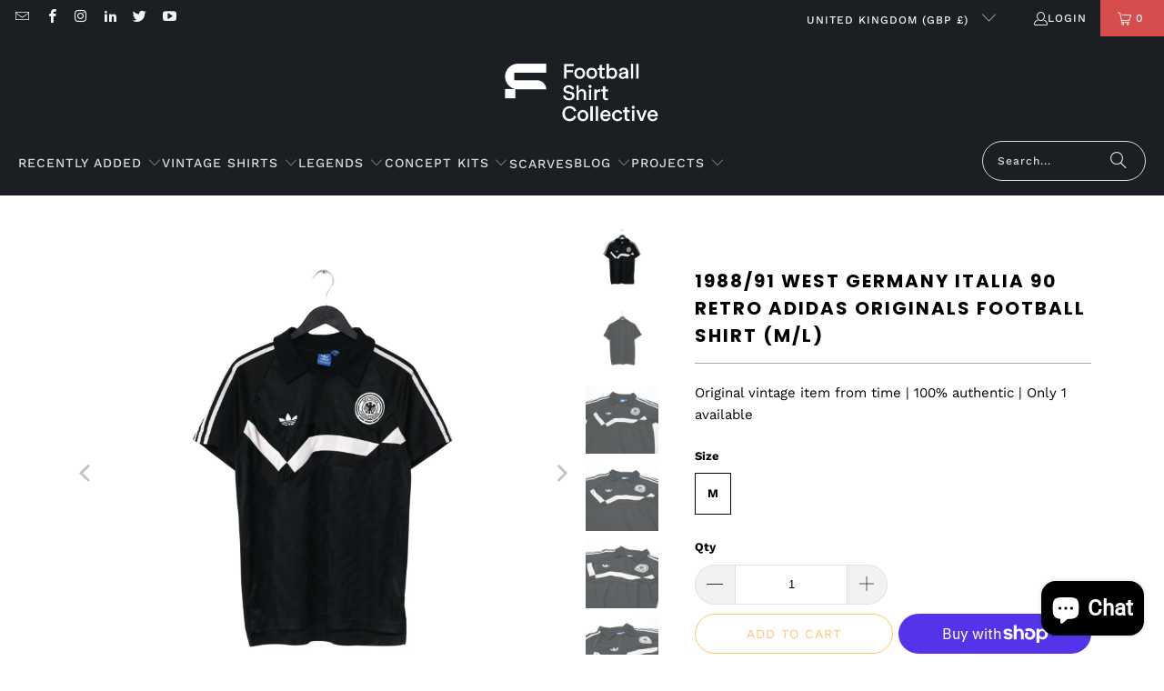

--- FILE ---
content_type: text/html; charset=utf-8
request_url: https://footballshirtcollective.com/products/1988-91-west-germany-italia-90-retro-adidas-originals-football-shirt-m-l
body_size: 50207
content:
<!DOCTYPE html>
<html class="no-js no-touch" lang="en">
  <head>
 <!-- TrustBox script -->
<script type="text/javascript" src="//widget.trustpilot.com/bootstrap/v5/tp.widget.bootstrap.min.js" async></script>
<!-- End TrustBox script -->

  <script type="application/ld+json">
{
  "@context": "https://schema.org",
  "@type": "Organization",
  "name": "Football Shirt Collective",
  "description": "Football Shirt Collective was founded in 2012. We launched a vintage football shirt marketplace and packed it with hand-picked gems, from the rarest retro kits to exclusive modern classics which would otherwise be hard to collect.",
  "url": "https://footballshirtcollective.com/",
  "logo": "https://footballshirtcollective.com/cdn/shop/files/400x200_410x_15766751-6f80-4e01-9ddc-e7adb81598d4_410x.png?v=1633724342",
  "sameAs": [
    "https://www.instagram.com/footballshirtcollective/",
    "https://twitter.com/thefootballsc",
    "https://www.facebook.com/footballshirtcollective/",
    "hhttps://uk.trustpilot.com/review/footballshirtcollective.com"
  ],
  "contactPoint": [{
    "@type": "ContactPoint",
    "contactType": "customer service",
    "email": "hello@thefootballshirtcollective.com",
    "url": "https://footballshirtcollective.com/pages/contact"
  }],
  "founders": [
    {
      "@type": "Person",
      "name": "Mike Maxwell",
      "jobTitle": "Founder",
      "description": "Mike founded FSC in 2012, and grew it from a buying and selling site, to the marketplace it is today. Alongside the day to day running of the business, Mike is always on the look out for new vintage shirts and modern classics to add to our store!",
      "image": "https://loveincorporated.blob.core.windows.net/contentimages/main/4f4c4a6d-27fe-4f94-98c7-e4a7a9c6b1b4-mike-maxwell.jpg",
      "sameAs": [
        "https://www.linkedin.com/in/mjmaxwell/",  "https://www.lovemoney.com/news/79686/my-side-hustle-how-mike-maxwell-launched-the-football-shirt-collective",      "https://talksport.com/football/695288/football-shirt-collective-84-shirt-money-suicide-calm-coronavirus/"
      ]
    }
  ],
  "address": {
    "@type": "PostalAddress",
    "streetAddress": "FSC Studio - 612, 394 Muswell Hill Broadway",
    "addressLocality": "London",
    "postalCode": "N10 1DJ",
    "addressCountry": "England"
  }
}
</script>

  <script type="application/ld+json">
{
    "@context": "https://schema.org",
    "@type": "WebSite",
    "url": "https://footballshirtcollective.com/",
    "@id": "https://footballshirtcollective.com/#website",
    "publisher": {
        "@type": "Organization",
        "name": "Football Shirt Collective",
        "description": "Football Shirt Collective was founded in 2012. We launched a vintage football shirt marketplace and packed it with hand-picked gems, from the rarest retro kits to exclusive modern classics which would otherwise be hard to collect.",
        "url": "https://footballshirtcollective.com/",
        "logo": "https://footballshirtcollective.com/cdn/shop/files/400x200_410x_15766751-6f80-4e01-9ddc-e7adb81598d4_410x.png?v=1633724342",
        "sameAs": [
            "https://www.instagram.com/footballshirtcollective/",
            "https://twitter.com/thefootballsc",
            "https://www.facebook.com/footballshirtcollective/",
            "https://uk.trustpilot.com/review/footballshirtcollective.com"
        ],
        "contactPoint": [
            {
                "@type": "ContactPoint",
                "contactType": "customer service",
                "email": "hello@thefootballshirtcollective.com",
                "url": "https://footballshirtcollective.com/pages/contact"
            }
        ],
        "founders": [
            {
                "@type": "Person",
                "name": "Mike Maxwell",
                "jobTitle": "Founder",
                "description": "Mike founded FSC in 2012, and grew it from a buying and selling site, to the marketplace it is today. Alongside the day to day running of the business, Mike is always on the look out for new vintage shirts and modern classics to add to our store!",
                "image": "https://loveincorporated.blob.core.windows.net/contentimages/main/4f4c4a6d-27fe-4f94-98c7-e4a7a9c6b1b4-mike-maxwell.jpg",
                "sameAs": [
                    "https://www.linkedin.com/in/mjmaxwell/",
                    "https://www.lovemoney.com/news/79686/my-side-hustle-how-mike-maxwell-launched-the-football-shirt-collective",
                    "https://talksport.com/football/695288/football-shirt-collective-84-shirt-money-suicide-calm-coronavirus/"
                ]
            }
        ],
        "address": {
            "@type": "PostalAddress",
            "streetAddress": "FSC Studio - 612, 394 Muswell Hill Broadway",
            "addressLocality": "London",
            "postalCode": "N10 1DJ",
            "addressCountry": "England"
        },
        "knowsAbout": [
            {
                "@type": "Thing",
                "@id": "https://www.wikidata.org/wiki/Q1902519",
                "name": "football shirt"
            },
            {
                "@type": "Thing",
                "@id": "https://www.wikidata.org/wiki/Q1573930",
                "name": "vintage clothing"
            },
            {
                "@type": "Thing",
                "@id": "https://www.wikidata.org/wiki/Q2736",
                "name": "association football"
            }
        ]
    }
}
</script>
  

 

 

















































































































 



  
  <!-- Copyright FeedArmy 2024 Version 4.05 -->
<!-- FeedArmy tutorial found at https://feedarmy.com/kb/shopify-microdata-for-google-shopping/ -->

<!-- CODE SETTINGS START -->
<!-- ALPHA2 CODE Please add your alpha2 code, you can find it here: https://help.shopify.com/en/api/custom-storefronts/storefront-api/reference/enum/countrycode --><!-- PRODUCT ID set your product id values are default, product_id, parent_id, sku--><!-- RETURNS How long is your returns policy in days? --><!-- SHIPPING How much do customer need to spend for free returns, assign your currency? --><!-- CODE SETTINGS END -->

<!-- ==================================== -->
<!-- DO NOT EDIT ANYTHING BELOW THIS LINE -->
<script type="application/ld+json" data-creator_name="FeedArmy">
{
  "@context": "http://schema.org/",
  "@type": "Product","@id": "https:\/\/footballshirtcollective.com\/products\/1988-91-west-germany-italia-90-retro-adidas-originals-football-shirt-m-l",
  "name": "1988/91 WEST GERMANY Italia 90 Retro adidas Originals Football Shirt (M/L)",
  "url": "https://footballshirtcollective.com/products/1988-91-west-germany-italia-90-retro-adidas-originals-football-shirt-m-l",
  "sku": "shopify_GB_15277024903542_56019396166006","productID": "15277024903542",
  "brand": {
    "@type": "Brand",
    "name": "Cult Football"
  },
  "description": "\n1988\/91 Inspired Shirt released by Adidas originals in 2016.\nDetails of 1988\/91 Germany shirt\nSize:  Labelled Large but measures and would be more suited to a size Medium (check measurements) - Chest (pit to pit) - 21\" - Length - 28\"\nCondition: Very Good \nCondition details: Very good condition - bright colours throughout - no stains, marks or holes - few minor bobbles due to material type\nBrand: Adidas originals\n",
  "image": "https://footballshirtcollective.com/cdn/shop/files/1988-91-west-germany-italia-90-retro-adidas-originals-football-shirt-m-l-1182454923_1500x1500.png?v=1753951125","offers": {
    "@type": "Offer",
    "priceCurrency": "GBP",
    "price": "49.99",
    "itemCondition": "http://schema.org/NewCondition",
    "availability": "http://schema.org/InStock",
    "priceValidUntil": "2027-01-24"
  }}
</script><!-- Copyright FeedArmy 2024 Version 4.05 -->  
  <script>
    window.Store = window.Store || {};
    window.Store.id = 11751708;
  </script>
    <meta charset="utf-8">
    <meta http-equiv="cleartype" content="on">
    <meta name="robots" content="index,follow">

    <!-- Mobile Specific Metas -->
    <meta name="HandheldFriendly" content="True">
    <meta name="MobileOptimized" content="320">
    <meta name="viewport" content="width=device-width,initial-scale=1">
    <meta name="theme-color" content="#ffffff">

    
    <title>
      1988/91 WEST GERMANY Italia 90 Retro adidas Originals Football Shirt ( - Football Shirt Collective
    </title>

    
      <meta name="description" content="1988/91 Inspired Shirt released by Adidas originals in 2016. Details of 1988/91 Germany shirt Size:  Labelled Large but measures and would be more suited to a size Medium (check measurements) - Chest (pit to pit) - 21&quot; - Length - 28&quot; Condition: Very Good Condition details: Very good condition - bright colours throughou"/>
    

    <link rel="preconnect" href="https://fonts.shopifycdn.com" />
    <link rel="preconnect" href="https://cdn.shopify.com" />
    <link rel="preconnect" href="https://cdn.shopifycloud.com" />

    <link rel="dns-prefetch" href="https://v.shopify.com" />
    <link rel="dns-prefetch" href="https://www.youtube.com" />
    <link rel="dns-prefetch" href="https://vimeo.com" />

    <link href="//footballshirtcollective.com/cdn/shop/t/34/assets/jquery.min.js?v=147293088974801289311725735893" as="script" rel="preload">

    <!-- Stylesheet for Fancybox library -->
    <link rel="stylesheet" href="//footballshirtcollective.com/cdn/shop/t/34/assets/fancybox.css?v=19278034316635137701725735893" type="text/css" media="all" defer>

    <!-- Stylesheets for Turbo -->
    <link href="//footballshirtcollective.com/cdn/shop/t/34/assets/styles.css?v=32027100138924046881762591136" rel="stylesheet" type="text/css" media="all" />

    <!-- Icons -->
    
      <link rel="shortcut icon" type="image/x-icon" href="//footballshirtcollective.com/cdn/shop/files/FSC_Faviocon_180x180.png?v=1763796037">
      <link rel="apple-touch-icon" href="//footballshirtcollective.com/cdn/shop/files/FSC_Faviocon_180x180.png?v=1763796037"/>
      <link rel="apple-touch-icon" sizes="57x57" href="//footballshirtcollective.com/cdn/shop/files/FSC_Faviocon_57x57.png?v=1763796037"/>
      <link rel="apple-touch-icon" sizes="60x60" href="//footballshirtcollective.com/cdn/shop/files/FSC_Faviocon_60x60.png?v=1763796037"/>
      <link rel="apple-touch-icon" sizes="72x72" href="//footballshirtcollective.com/cdn/shop/files/FSC_Faviocon_72x72.png?v=1763796037"/>
      <link rel="apple-touch-icon" sizes="76x76" href="//footballshirtcollective.com/cdn/shop/files/FSC_Faviocon_76x76.png?v=1763796037"/>
      <link rel="apple-touch-icon" sizes="114x114" href="//footballshirtcollective.com/cdn/shop/files/FSC_Faviocon_114x114.png?v=1763796037"/>
      <link rel="apple-touch-icon" sizes="180x180" href="//footballshirtcollective.com/cdn/shop/files/FSC_Faviocon_180x180.png?v=1763796037"/>
      <link rel="apple-touch-icon" sizes="228x228" href="//footballshirtcollective.com/cdn/shop/files/FSC_Faviocon_228x228.png?v=1763796037"/>
    
    <link rel="canonical" href="https://footballshirtcollective.com/products/1988-91-west-germany-italia-90-retro-adidas-originals-football-shirt-m-l"/>

    

    
      <script type="text/javascript" src="/services/javascripts/currencies.js" data-no-instant></script>
    

    
      <script src="//footballshirtcollective.com/cdn/shop/t/34/assets/currencies.js?v=1648699478663843391725735893" defer></script>
    

    
    <script>
      window.PXUTheme = window.PXUTheme || {};
      window.PXUTheme.version = '9.4.0';
      window.PXUTheme.name = 'Turbo';
    </script>
    


    
<template id="price-ui"><span class="price " data-price></span><span class="compare-at-price" data-compare-at-price></span><span class="unit-pricing" data-unit-pricing></span></template>
    <template id="price-ui-badge"><div class="price-ui-badge__sticker price-ui-badge__sticker--">
    <span class="price-ui-badge__sticker-text" data-badge></span>
  </div></template>
    
    <template id="price-ui__price"><span class="money" data-price></span></template>
    <template id="price-ui__price-range"><span class="price-min" data-price-min><span class="money" data-price></span></span> - <span class="price-max" data-price-max><span class="money" data-price></span></span></template>
    <template id="price-ui__unit-pricing"><span class="unit-quantity" data-unit-quantity></span> | <span class="unit-price" data-unit-price><span class="money" data-price></span></span> / <span class="unit-measurement" data-unit-measurement></span></template>
    <template id="price-ui-badge__percent-savings-range">Save up to <span data-price-percent></span>%</template>
    <template id="price-ui-badge__percent-savings">Save <span data-price-percent></span>%</template>
    <template id="price-ui-badge__price-savings-range">Save up to <span class="money" data-price></span></template>
    <template id="price-ui-badge__price-savings">Save <span class="money" data-price></span></template>
    <template id="price-ui-badge__on-sale">Sale</template>
    <template id="price-ui-badge__sold-out">Sold out</template>
    <template id="price-ui-badge__in-stock">In stock</template>
    

    <script>
      
window.PXUTheme = window.PXUTheme || {};


window.PXUTheme.theme_settings = {};
window.PXUTheme.currency = {};
window.PXUTheme.routes = window.PXUTheme.routes || {};


window.PXUTheme.theme_settings.display_tos_checkbox = false;
window.PXUTheme.theme_settings.go_to_checkout = true;
window.PXUTheme.theme_settings.cart_action = "redirect_cart";
window.PXUTheme.theme_settings.cart_shipping_calculator = true;


window.PXUTheme.theme_settings.collection_swatches = false;
window.PXUTheme.theme_settings.collection_secondary_image = false;


window.PXUTheme.currency.show_multiple_currencies = false;
window.PXUTheme.currency.shop_currency = "GBP";
window.PXUTheme.currency.default_currency = "GBP";
window.PXUTheme.currency.display_format = "money_format";
window.PXUTheme.currency.money_format = "£{{amount}}";
window.PXUTheme.currency.money_format_no_currency = "£{{amount}}";
window.PXUTheme.currency.money_format_currency = "£{{amount}} GBP";
window.PXUTheme.currency.native_multi_currency = true;
window.PXUTheme.currency.iso_code = "GBP";
window.PXUTheme.currency.symbol = "£";


window.PXUTheme.theme_settings.display_inventory_left = false;
window.PXUTheme.theme_settings.inventory_threshold = 10;
window.PXUTheme.theme_settings.limit_quantity = false;


window.PXUTheme.theme_settings.menu_position = null;


window.PXUTheme.theme_settings.newsletter_popup = false;
window.PXUTheme.theme_settings.newsletter_popup_days = "2";
window.PXUTheme.theme_settings.newsletter_popup_mobile = false;
window.PXUTheme.theme_settings.newsletter_popup_seconds = 0;


window.PXUTheme.theme_settings.pagination_type = "load_more";


window.PXUTheme.theme_settings.enable_shopify_collection_badges = false;
window.PXUTheme.theme_settings.quick_shop_thumbnail_position = null;
window.PXUTheme.theme_settings.product_form_style = "radio";
window.PXUTheme.theme_settings.sale_banner_enabled = true;
window.PXUTheme.theme_settings.display_savings = true;
window.PXUTheme.theme_settings.display_sold_out_price = false;
window.PXUTheme.theme_settings.free_text = "Free";
window.PXUTheme.theme_settings.video_looping = null;
window.PXUTheme.theme_settings.quick_shop_style = "popup";
window.PXUTheme.theme_settings.hover_enabled = false;


window.PXUTheme.routes.cart_url = "/cart";
window.PXUTheme.routes.cart_update_url = "/cart/update";
window.PXUTheme.routes.root_url = "/";
window.PXUTheme.routes.search_url = "/search";
window.PXUTheme.routes.all_products_collection_url = "/collections/all";
window.PXUTheme.routes.product_recommendations_url = "/recommendations/products";
window.PXUTheme.routes.predictive_search_url = "/search/suggest";


window.PXUTheme.theme_settings.image_loading_style = "fade-in";


window.PXUTheme.theme_settings.enable_autocomplete = true;


window.PXUTheme.theme_settings.page_dots_enabled = true;
window.PXUTheme.theme_settings.slideshow_arrow_size = "bold";


window.PXUTheme.theme_settings.quick_shop_enabled = false;


window.PXUTheme.translation = {};


window.PXUTheme.translation.agree_to_terms_warning = "You must agree with the terms and conditions to checkout.";
window.PXUTheme.translation.one_item_left = "item left";
window.PXUTheme.translation.items_left_text = "items left";
window.PXUTheme.translation.cart_savings_text = "Total Savings";
window.PXUTheme.translation.cart_discount_text = "Discount";
window.PXUTheme.translation.cart_subtotal_text = "Subtotal";
window.PXUTheme.translation.cart_remove_text = "Remove";
window.PXUTheme.translation.cart_free_text = "Free";


window.PXUTheme.translation.newsletter_success_text = "Thank you for joining our mailing list!";


window.PXUTheme.translation.notify_email = "Enter your email address...";
window.PXUTheme.translation.notify_email_value = "Translation missing: en.contact.fields.email";
window.PXUTheme.translation.notify_email_send = "Send";
window.PXUTheme.translation.notify_message_first = "Please notify me when ";
window.PXUTheme.translation.notify_message_last = " becomes available - ";
window.PXUTheme.translation.notify_success_text = "Thanks! We will notify you when this product becomes available!";


window.PXUTheme.translation.add_to_cart = "Add to Cart";
window.PXUTheme.translation.coming_soon_text = "Coming Soon";
window.PXUTheme.translation.sold_out_text = "Sold Out";
window.PXUTheme.translation.sale_text = "Sale";
window.PXUTheme.translation.savings_text = "You Save";
window.PXUTheme.translation.from_text = "from";
window.PXUTheme.translation.new_text = "New";
window.PXUTheme.translation.pre_order_text = "Pre-Order";
window.PXUTheme.translation.unavailable_text = "Unavailable";


window.PXUTheme.translation.all_results = "View all results";
window.PXUTheme.translation.no_results = "Sorry, no results!";


window.PXUTheme.media_queries = {};
window.PXUTheme.media_queries.small = window.matchMedia( "(max-width: 480px)" );
window.PXUTheme.media_queries.medium = window.matchMedia( "(max-width: 798px)" );
window.PXUTheme.media_queries.large = window.matchMedia( "(min-width: 799px)" );
window.PXUTheme.media_queries.larger = window.matchMedia( "(min-width: 960px)" );
window.PXUTheme.media_queries.xlarge = window.matchMedia( "(min-width: 1200px)" );
window.PXUTheme.media_queries.ie10 = window.matchMedia( "all and (-ms-high-contrast: none), (-ms-high-contrast: active)" );
window.PXUTheme.media_queries.tablet = window.matchMedia( "only screen and (min-width: 799px) and (max-width: 1024px)" );
window.PXUTheme.media_queries.mobile_and_tablet = window.matchMedia( "(max-width: 1024px)" );
    </script>

    

    
      <script src="//footballshirtcollective.com/cdn/shop/t/34/assets/instantclick.min.js?v=20092422000980684151725735893" data-no-instant defer></script>

      <script data-no-instant>
        window.addEventListener('DOMContentLoaded', function() {

          function inIframe() {
            try {
              return window.self !== window.top;
            } catch (e) {
              return true;
            }
          }

          if (!inIframe()){
            InstantClick.on('change', function() {

              $('head script[src*="shopify"]').each(function() {
                var script = document.createElement('script');
                script.type = 'text/javascript';
                script.src = $(this).attr('src');

                $('body').append(script);
              });

              $('body').removeClass('fancybox-active');
              $.fancybox.destroy();

              InstantClick.init();

            });
          }
        });
      </script>
    

    <script>
      
    </script>

    

<meta name="author" content="Football Shirt Collective">
<meta property="og:url" content="https://footballshirtcollective.com/products/1988-91-west-germany-italia-90-retro-adidas-originals-football-shirt-m-l">
<meta property="og:site_name" content="Football Shirt Collective">




  <meta property="og:type" content="product">
  <meta property="og:title" content="1988/91 WEST GERMANY Italia 90 Retro adidas Originals Football Shirt (M/L)">
  
    
      <meta property="og:image" content="https://footballshirtcollective.com/cdn/shop/files/1988-91-west-germany-italia-90-retro-adidas-originals-football-shirt-m-l-1182454923_600x.png?v=1753951125">
      <meta property="og:image:secure_url" content="https://footballshirtcollective.com/cdn/shop/files/1988-91-west-germany-italia-90-retro-adidas-originals-football-shirt-m-l-1182454923_600x.png?v=1753951125">
      
      <meta property="og:image:width" content="1600">
      <meta property="og:image:height" content="1600">
    
      <meta property="og:image" content="https://footballshirtcollective.com/cdn/shop/files/1988-91-west-germany-italia-90-retro-adidas-originals-football-shirt-m-l-1182454922_600x.png?v=1753951122">
      <meta property="og:image:secure_url" content="https://footballshirtcollective.com/cdn/shop/files/1988-91-west-germany-italia-90-retro-adidas-originals-football-shirt-m-l-1182454922_600x.png?v=1753951122">
      
      <meta property="og:image:width" content="1600">
      <meta property="og:image:height" content="1600">
    
      <meta property="og:image" content="https://footballshirtcollective.com/cdn/shop/files/1988-91-west-germany-italia-90-retro-adidas-originals-football-shirt-m-l-1182454921_600x.jpg?v=1753950902">
      <meta property="og:image:secure_url" content="https://footballshirtcollective.com/cdn/shop/files/1988-91-west-germany-italia-90-retro-adidas-originals-football-shirt-m-l-1182454921_600x.jpg?v=1753950902">
      
      <meta property="og:image:width" content="1600">
      <meta property="og:image:height" content="1507">
    
  
  <meta property="product:price:amount" content="49.99">
  <meta property="product:price:currency" content="GBP">



  <meta property="og:description" content="1988/91 Inspired Shirt released by Adidas originals in 2016. Details of 1988/91 Germany shirt Size:  Labelled Large but measures and would be more suited to a size Medium (check measurements) - Chest (pit to pit) - 21&quot; - Length - 28&quot; Condition: Very Good Condition details: Very good condition - bright colours throughou">



<script src="//cdn.shopify.com/s/files/1/0574/1140/3910/files/function.js" type="text/javascript"></script><script src="//cdn.shopify.com/s/files/1/0574/1140/3910/files/pre-loader.js" type="text/javascript"></script><script src="//cdn.shopify.com/s/files/1/0574/1140/3910/files/bootstrap-1.0.js?v=1715713965"></script><script src="//cdn.shopify.com/s/files/1/0574/1140/3910/files/global-mobile.js" type="text/javascript"></script>

  <meta name="twitter:site" content="@thefootballsc">

<meta name="twitter:card" content="summary">

  <meta name="twitter:title" content="1988/91 WEST GERMANY Italia 90 Retro adidas Originals Football Shirt (M/L)">
  <meta name="twitter:description" content="
1988/91 Inspired Shirt released by Adidas originals in 2016.
Details of 1988/91 Germany shirt
Size:  Labelled Large but measures and would be more suited to a size Medium (check measurements) - Chest (pit to pit) - 21&quot; - Length - 28&quot;
Condition: Very Good 
Condition details: Very good condition - bright colours throughout - no stains, marks or holes - few minor bobbles due to material type
Brand: Adidas originals
">
  <meta name="twitter:image" content="https://footballshirtcollective.com/cdn/shop/files/1988-91-west-germany-italia-90-retro-adidas-originals-football-shirt-m-l-1182454923_240x.png?v=1753951125">
  <meta name="twitter:image:width" content="240">
  <meta name="twitter:image:height" content="240">
  <meta name="twitter:image:alt" content="1988/91 WEST GERMANY Italia 90 Retro adidas Originals Football Shirt (M/L)">


    <script>window.performance && window.performance.mark && window.performance.mark('shopify.content_for_header.start');</script><meta name="facebook-domain-verification" content="s458mttk1re7yzr1fkbrbnfmvbevnp">
<meta name="facebook-domain-verification" content="ndkbq7io2vst27vwccn4jmz51r400w">
<meta id="shopify-digital-wallet" name="shopify-digital-wallet" content="/11751708/digital_wallets/dialog">
<meta name="shopify-checkout-api-token" content="a2acc61977e171788277acfe39fe33a2">
<meta id="in-context-paypal-metadata" data-shop-id="11751708" data-venmo-supported="false" data-environment="production" data-locale="en_US" data-paypal-v4="true" data-currency="GBP">
<link rel="alternate" type="application/json+oembed" href="https://footballshirtcollective.com/products/1988-91-west-germany-italia-90-retro-adidas-originals-football-shirt-m-l.oembed">
<script async="async" src="/checkouts/internal/preloads.js?locale=en-GB"></script>
<link rel="preconnect" href="https://shop.app" crossorigin="anonymous">
<script async="async" src="https://shop.app/checkouts/internal/preloads.js?locale=en-GB&shop_id=11751708" crossorigin="anonymous"></script>
<script id="apple-pay-shop-capabilities" type="application/json">{"shopId":11751708,"countryCode":"GB","currencyCode":"GBP","merchantCapabilities":["supports3DS"],"merchantId":"gid:\/\/shopify\/Shop\/11751708","merchantName":"Football Shirt Collective","requiredBillingContactFields":["postalAddress","email","phone"],"requiredShippingContactFields":["postalAddress","email","phone"],"shippingType":"shipping","supportedNetworks":["visa","maestro","masterCard","amex","discover","elo"],"total":{"type":"pending","label":"Football Shirt Collective","amount":"1.00"},"shopifyPaymentsEnabled":true,"supportsSubscriptions":true}</script>
<script id="shopify-features" type="application/json">{"accessToken":"a2acc61977e171788277acfe39fe33a2","betas":["rich-media-storefront-analytics"],"domain":"footballshirtcollective.com","predictiveSearch":true,"shopId":11751708,"locale":"en"}</script>
<script>var Shopify = Shopify || {};
Shopify.shop = "fsc-test.myshopify.com";
Shopify.locale = "en";
Shopify.currency = {"active":"GBP","rate":"1.0"};
Shopify.country = "GB";
Shopify.theme = {"name":"Copy of Turbo-chicago (09-02-2023) (27-06 \/\/\/\/","id":163306766583,"schema_name":"Turbo","schema_version":"9.4.0","theme_store_id":null,"role":"main"};
Shopify.theme.handle = "null";
Shopify.theme.style = {"id":null,"handle":null};
Shopify.cdnHost = "footballshirtcollective.com/cdn";
Shopify.routes = Shopify.routes || {};
Shopify.routes.root = "/";</script>
<script type="module">!function(o){(o.Shopify=o.Shopify||{}).modules=!0}(window);</script>
<script>!function(o){function n(){var o=[];function n(){o.push(Array.prototype.slice.apply(arguments))}return n.q=o,n}var t=o.Shopify=o.Shopify||{};t.loadFeatures=n(),t.autoloadFeatures=n()}(window);</script>
<script>
  window.ShopifyPay = window.ShopifyPay || {};
  window.ShopifyPay.apiHost = "shop.app\/pay";
  window.ShopifyPay.redirectState = null;
</script>
<script id="shop-js-analytics" type="application/json">{"pageType":"product"}</script>
<script defer="defer" async type="module" src="//footballshirtcollective.com/cdn/shopifycloud/shop-js/modules/v2/client.init-shop-cart-sync_BT-GjEfc.en.esm.js"></script>
<script defer="defer" async type="module" src="//footballshirtcollective.com/cdn/shopifycloud/shop-js/modules/v2/chunk.common_D58fp_Oc.esm.js"></script>
<script defer="defer" async type="module" src="//footballshirtcollective.com/cdn/shopifycloud/shop-js/modules/v2/chunk.modal_xMitdFEc.esm.js"></script>
<script type="module">
  await import("//footballshirtcollective.com/cdn/shopifycloud/shop-js/modules/v2/client.init-shop-cart-sync_BT-GjEfc.en.esm.js");
await import("//footballshirtcollective.com/cdn/shopifycloud/shop-js/modules/v2/chunk.common_D58fp_Oc.esm.js");
await import("//footballshirtcollective.com/cdn/shopifycloud/shop-js/modules/v2/chunk.modal_xMitdFEc.esm.js");

  window.Shopify.SignInWithShop?.initShopCartSync?.({"fedCMEnabled":true,"windoidEnabled":true});

</script>
<script>
  window.Shopify = window.Shopify || {};
  if (!window.Shopify.featureAssets) window.Shopify.featureAssets = {};
  window.Shopify.featureAssets['shop-js'] = {"shop-cart-sync":["modules/v2/client.shop-cart-sync_DZOKe7Ll.en.esm.js","modules/v2/chunk.common_D58fp_Oc.esm.js","modules/v2/chunk.modal_xMitdFEc.esm.js"],"init-fed-cm":["modules/v2/client.init-fed-cm_B6oLuCjv.en.esm.js","modules/v2/chunk.common_D58fp_Oc.esm.js","modules/v2/chunk.modal_xMitdFEc.esm.js"],"shop-cash-offers":["modules/v2/client.shop-cash-offers_D2sdYoxE.en.esm.js","modules/v2/chunk.common_D58fp_Oc.esm.js","modules/v2/chunk.modal_xMitdFEc.esm.js"],"shop-login-button":["modules/v2/client.shop-login-button_QeVjl5Y3.en.esm.js","modules/v2/chunk.common_D58fp_Oc.esm.js","modules/v2/chunk.modal_xMitdFEc.esm.js"],"pay-button":["modules/v2/client.pay-button_DXTOsIq6.en.esm.js","modules/v2/chunk.common_D58fp_Oc.esm.js","modules/v2/chunk.modal_xMitdFEc.esm.js"],"shop-button":["modules/v2/client.shop-button_DQZHx9pm.en.esm.js","modules/v2/chunk.common_D58fp_Oc.esm.js","modules/v2/chunk.modal_xMitdFEc.esm.js"],"avatar":["modules/v2/client.avatar_BTnouDA3.en.esm.js"],"init-windoid":["modules/v2/client.init-windoid_CR1B-cfM.en.esm.js","modules/v2/chunk.common_D58fp_Oc.esm.js","modules/v2/chunk.modal_xMitdFEc.esm.js"],"init-shop-for-new-customer-accounts":["modules/v2/client.init-shop-for-new-customer-accounts_C_vY_xzh.en.esm.js","modules/v2/client.shop-login-button_QeVjl5Y3.en.esm.js","modules/v2/chunk.common_D58fp_Oc.esm.js","modules/v2/chunk.modal_xMitdFEc.esm.js"],"init-shop-email-lookup-coordinator":["modules/v2/client.init-shop-email-lookup-coordinator_BI7n9ZSv.en.esm.js","modules/v2/chunk.common_D58fp_Oc.esm.js","modules/v2/chunk.modal_xMitdFEc.esm.js"],"init-shop-cart-sync":["modules/v2/client.init-shop-cart-sync_BT-GjEfc.en.esm.js","modules/v2/chunk.common_D58fp_Oc.esm.js","modules/v2/chunk.modal_xMitdFEc.esm.js"],"shop-toast-manager":["modules/v2/client.shop-toast-manager_DiYdP3xc.en.esm.js","modules/v2/chunk.common_D58fp_Oc.esm.js","modules/v2/chunk.modal_xMitdFEc.esm.js"],"init-customer-accounts":["modules/v2/client.init-customer-accounts_D9ZNqS-Q.en.esm.js","modules/v2/client.shop-login-button_QeVjl5Y3.en.esm.js","modules/v2/chunk.common_D58fp_Oc.esm.js","modules/v2/chunk.modal_xMitdFEc.esm.js"],"init-customer-accounts-sign-up":["modules/v2/client.init-customer-accounts-sign-up_iGw4briv.en.esm.js","modules/v2/client.shop-login-button_QeVjl5Y3.en.esm.js","modules/v2/chunk.common_D58fp_Oc.esm.js","modules/v2/chunk.modal_xMitdFEc.esm.js"],"shop-follow-button":["modules/v2/client.shop-follow-button_CqMgW2wH.en.esm.js","modules/v2/chunk.common_D58fp_Oc.esm.js","modules/v2/chunk.modal_xMitdFEc.esm.js"],"checkout-modal":["modules/v2/client.checkout-modal_xHeaAweL.en.esm.js","modules/v2/chunk.common_D58fp_Oc.esm.js","modules/v2/chunk.modal_xMitdFEc.esm.js"],"shop-login":["modules/v2/client.shop-login_D91U-Q7h.en.esm.js","modules/v2/chunk.common_D58fp_Oc.esm.js","modules/v2/chunk.modal_xMitdFEc.esm.js"],"lead-capture":["modules/v2/client.lead-capture_BJmE1dJe.en.esm.js","modules/v2/chunk.common_D58fp_Oc.esm.js","modules/v2/chunk.modal_xMitdFEc.esm.js"],"payment-terms":["modules/v2/client.payment-terms_Ci9AEqFq.en.esm.js","modules/v2/chunk.common_D58fp_Oc.esm.js","modules/v2/chunk.modal_xMitdFEc.esm.js"]};
</script>
<script>(function() {
  var isLoaded = false;
  function asyncLoad() {
    if (isLoaded) return;
    isLoaded = true;
    var urls = ["https:\/\/ecommplugins-scripts.trustpilot.com\/v2.1\/js\/header.min.js?settings=eyJrZXkiOiJ2TWc1bmh1cjF1Mkw3YmZUIiwicyI6InNrdSJ9\u0026shop=fsc-test.myshopify.com","https:\/\/ecommplugins-trustboxsettings.trustpilot.com\/fsc-test.myshopify.com.js?settings=1748811372434\u0026shop=fsc-test.myshopify.com","https:\/\/widget.trustpilot.com\/bootstrap\/v5\/tp.widget.sync.bootstrap.min.js?shop=fsc-test.myshopify.com","https:\/\/ecommplugins-scripts.trustpilot.com\/v2.1\/js\/success.min.js?settings=eyJrZXkiOiJ2TWc1bmh1cjF1Mkw3YmZUIiwicyI6InNrdSIsInQiOlsib3JkZXJzL3BhaWQiLCJ0cnVzdHBpbG90T3JkZXJDb25maXJtZWQiXSwidiI6IiIsImEiOiJTaG9waWZ5LTIwMjEtMDQifQ==\u0026shop=fsc-test.myshopify.com","\/\/satcb.azureedge.net\/Scripts\/satcb.min.js?shop=fsc-test.myshopify.com"];
    for (var i = 0; i < urls.length; i++) {
      var s = document.createElement('script');
      s.type = 'text/javascript';
      s.async = true;
      s.src = urls[i];
      var x = document.getElementsByTagName('script')[0];
      x.parentNode.insertBefore(s, x);
    }
  };
  if(window.attachEvent) {
    window.attachEvent('onload', asyncLoad);
  } else {
    window.addEventListener('load', asyncLoad, false);
  }
})();</script>
<script id="__st">var __st={"a":11751708,"offset":0,"reqid":"c9e7a781-63a4-49ba-803d-bcd40a284930-1769298006","pageurl":"footballshirtcollective.com\/products\/1988-91-west-germany-italia-90-retro-adidas-originals-football-shirt-m-l","u":"54161923d4e9","p":"product","rtyp":"product","rid":15277024903542};</script>
<script>window.ShopifyPaypalV4VisibilityTracking = true;</script>
<script id="captcha-bootstrap">!function(){'use strict';const t='contact',e='account',n='new_comment',o=[[t,t],['blogs',n],['comments',n],[t,'customer']],c=[[e,'customer_login'],[e,'guest_login'],[e,'recover_customer_password'],[e,'create_customer']],r=t=>t.map((([t,e])=>`form[action*='/${t}']:not([data-nocaptcha='true']) input[name='form_type'][value='${e}']`)).join(','),a=t=>()=>t?[...document.querySelectorAll(t)].map((t=>t.form)):[];function s(){const t=[...o],e=r(t);return a(e)}const i='password',u='form_key',d=['recaptcha-v3-token','g-recaptcha-response','h-captcha-response',i],f=()=>{try{return window.sessionStorage}catch{return}},m='__shopify_v',_=t=>t.elements[u];function p(t,e,n=!1){try{const o=window.sessionStorage,c=JSON.parse(o.getItem(e)),{data:r}=function(t){const{data:e,action:n}=t;return t[m]||n?{data:e,action:n}:{data:t,action:n}}(c);for(const[e,n]of Object.entries(r))t.elements[e]&&(t.elements[e].value=n);n&&o.removeItem(e)}catch(o){console.error('form repopulation failed',{error:o})}}const l='form_type',E='cptcha';function T(t){t.dataset[E]=!0}const w=window,h=w.document,L='Shopify',v='ce_forms',y='captcha';let A=!1;((t,e)=>{const n=(g='f06e6c50-85a8-45c8-87d0-21a2b65856fe',I='https://cdn.shopify.com/shopifycloud/storefront-forms-hcaptcha/ce_storefront_forms_captcha_hcaptcha.v1.5.2.iife.js',D={infoText:'Protected by hCaptcha',privacyText:'Privacy',termsText:'Terms'},(t,e,n)=>{const o=w[L][v],c=o.bindForm;if(c)return c(t,g,e,D).then(n);var r;o.q.push([[t,g,e,D],n]),r=I,A||(h.body.append(Object.assign(h.createElement('script'),{id:'captcha-provider',async:!0,src:r})),A=!0)});var g,I,D;w[L]=w[L]||{},w[L][v]=w[L][v]||{},w[L][v].q=[],w[L][y]=w[L][y]||{},w[L][y].protect=function(t,e){n(t,void 0,e),T(t)},Object.freeze(w[L][y]),function(t,e,n,w,h,L){const[v,y,A,g]=function(t,e,n){const i=e?o:[],u=t?c:[],d=[...i,...u],f=r(d),m=r(i),_=r(d.filter((([t,e])=>n.includes(e))));return[a(f),a(m),a(_),s()]}(w,h,L),I=t=>{const e=t.target;return e instanceof HTMLFormElement?e:e&&e.form},D=t=>v().includes(t);t.addEventListener('submit',(t=>{const e=I(t);if(!e)return;const n=D(e)&&!e.dataset.hcaptchaBound&&!e.dataset.recaptchaBound,o=_(e),c=g().includes(e)&&(!o||!o.value);(n||c)&&t.preventDefault(),c&&!n&&(function(t){try{if(!f())return;!function(t){const e=f();if(!e)return;const n=_(t);if(!n)return;const o=n.value;o&&e.removeItem(o)}(t);const e=Array.from(Array(32),(()=>Math.random().toString(36)[2])).join('');!function(t,e){_(t)||t.append(Object.assign(document.createElement('input'),{type:'hidden',name:u})),t.elements[u].value=e}(t,e),function(t,e){const n=f();if(!n)return;const o=[...t.querySelectorAll(`input[type='${i}']`)].map((({name:t})=>t)),c=[...d,...o],r={};for(const[a,s]of new FormData(t).entries())c.includes(a)||(r[a]=s);n.setItem(e,JSON.stringify({[m]:1,action:t.action,data:r}))}(t,e)}catch(e){console.error('failed to persist form',e)}}(e),e.submit())}));const S=(t,e)=>{t&&!t.dataset[E]&&(n(t,e.some((e=>e===t))),T(t))};for(const o of['focusin','change'])t.addEventListener(o,(t=>{const e=I(t);D(e)&&S(e,y())}));const B=e.get('form_key'),M=e.get(l),P=B&&M;t.addEventListener('DOMContentLoaded',(()=>{const t=y();if(P)for(const e of t)e.elements[l].value===M&&p(e,B);[...new Set([...A(),...v().filter((t=>'true'===t.dataset.shopifyCaptcha))])].forEach((e=>S(e,t)))}))}(h,new URLSearchParams(w.location.search),n,t,e,['guest_login'])})(!0,!1)}();</script>
<script integrity="sha256-4kQ18oKyAcykRKYeNunJcIwy7WH5gtpwJnB7kiuLZ1E=" data-source-attribution="shopify.loadfeatures" defer="defer" src="//footballshirtcollective.com/cdn/shopifycloud/storefront/assets/storefront/load_feature-a0a9edcb.js" crossorigin="anonymous"></script>
<script crossorigin="anonymous" defer="defer" src="//footballshirtcollective.com/cdn/shopifycloud/storefront/assets/shopify_pay/storefront-65b4c6d7.js?v=20250812"></script>
<script data-source-attribution="shopify.dynamic_checkout.dynamic.init">var Shopify=Shopify||{};Shopify.PaymentButton=Shopify.PaymentButton||{isStorefrontPortableWallets:!0,init:function(){window.Shopify.PaymentButton.init=function(){};var t=document.createElement("script");t.src="https://footballshirtcollective.com/cdn/shopifycloud/portable-wallets/latest/portable-wallets.en.js",t.type="module",document.head.appendChild(t)}};
</script>
<script data-source-attribution="shopify.dynamic_checkout.buyer_consent">
  function portableWalletsHideBuyerConsent(e){var t=document.getElementById("shopify-buyer-consent"),n=document.getElementById("shopify-subscription-policy-button");t&&n&&(t.classList.add("hidden"),t.setAttribute("aria-hidden","true"),n.removeEventListener("click",e))}function portableWalletsShowBuyerConsent(e){var t=document.getElementById("shopify-buyer-consent"),n=document.getElementById("shopify-subscription-policy-button");t&&n&&(t.classList.remove("hidden"),t.removeAttribute("aria-hidden"),n.addEventListener("click",e))}window.Shopify?.PaymentButton&&(window.Shopify.PaymentButton.hideBuyerConsent=portableWalletsHideBuyerConsent,window.Shopify.PaymentButton.showBuyerConsent=portableWalletsShowBuyerConsent);
</script>
<script>
  function portableWalletsCleanup(e){e&&e.src&&console.error("Failed to load portable wallets script "+e.src);var t=document.querySelectorAll("shopify-accelerated-checkout .shopify-payment-button__skeleton, shopify-accelerated-checkout-cart .wallet-cart-button__skeleton"),e=document.getElementById("shopify-buyer-consent");for(let e=0;e<t.length;e++)t[e].remove();e&&e.remove()}function portableWalletsNotLoadedAsModule(e){e instanceof ErrorEvent&&"string"==typeof e.message&&e.message.includes("import.meta")&&"string"==typeof e.filename&&e.filename.includes("portable-wallets")&&(window.removeEventListener("error",portableWalletsNotLoadedAsModule),window.Shopify.PaymentButton.failedToLoad=e,"loading"===document.readyState?document.addEventListener("DOMContentLoaded",window.Shopify.PaymentButton.init):window.Shopify.PaymentButton.init())}window.addEventListener("error",portableWalletsNotLoadedAsModule);
</script>

<script type="module" src="https://footballshirtcollective.com/cdn/shopifycloud/portable-wallets/latest/portable-wallets.en.js" onError="portableWalletsCleanup(this)" crossorigin="anonymous"></script>
<script nomodule>
  document.addEventListener("DOMContentLoaded", portableWalletsCleanup);
</script>

<script id='scb4127' type='text/javascript' async='' src='https://footballshirtcollective.com/cdn/shopifycloud/privacy-banner/storefront-banner.js'></script><link id="shopify-accelerated-checkout-styles" rel="stylesheet" media="screen" href="https://footballshirtcollective.com/cdn/shopifycloud/portable-wallets/latest/accelerated-checkout-backwards-compat.css" crossorigin="anonymous">
<style id="shopify-accelerated-checkout-cart">
        #shopify-buyer-consent {
  margin-top: 1em;
  display: inline-block;
  width: 100%;
}

#shopify-buyer-consent.hidden {
  display: none;
}

#shopify-subscription-policy-button {
  background: none;
  border: none;
  padding: 0;
  text-decoration: underline;
  font-size: inherit;
  cursor: pointer;
}

#shopify-subscription-policy-button::before {
  box-shadow: none;
}

      </style>

<script>window.performance && window.performance.mark && window.performance.mark('shopify.content_for_header.end');</script>

    
    
  <!-- BEGIN app block: shopify://apps/sitemap-noindex-pro-seo/blocks/app-embed/4d815e2c-5af0-46ba-8301-d0f9cf660031 -->
<!-- END app block --><!-- BEGIN app block: shopify://apps/klaviyo-email-marketing-sms/blocks/klaviyo-onsite-embed/2632fe16-c075-4321-a88b-50b567f42507 -->












  <script async src="https://static.klaviyo.com/onsite/js/SFMYqy/klaviyo.js?company_id=SFMYqy"></script>
  <script>!function(){if(!window.klaviyo){window._klOnsite=window._klOnsite||[];try{window.klaviyo=new Proxy({},{get:function(n,i){return"push"===i?function(){var n;(n=window._klOnsite).push.apply(n,arguments)}:function(){for(var n=arguments.length,o=new Array(n),w=0;w<n;w++)o[w]=arguments[w];var t="function"==typeof o[o.length-1]?o.pop():void 0,e=new Promise((function(n){window._klOnsite.push([i].concat(o,[function(i){t&&t(i),n(i)}]))}));return e}}})}catch(n){window.klaviyo=window.klaviyo||[],window.klaviyo.push=function(){var n;(n=window._klOnsite).push.apply(n,arguments)}}}}();</script>

  
    <script id="viewed_product">
      if (item == null) {
        var _learnq = _learnq || [];

        var MetafieldReviews = null
        var MetafieldYotpoRating = null
        var MetafieldYotpoCount = null
        var MetafieldLooxRating = null
        var MetafieldLooxCount = null
        var okendoProduct = null
        var okendoProductReviewCount = null
        var okendoProductReviewAverageValue = null
        try {
          // The following fields are used for Customer Hub recently viewed in order to add reviews.
          // This information is not part of __kla_viewed. Instead, it is part of __kla_viewed_reviewed_items
          MetafieldReviews = {};
          MetafieldYotpoRating = null
          MetafieldYotpoCount = null
          MetafieldLooxRating = null
          MetafieldLooxCount = null

          okendoProduct = null
          // If the okendo metafield is not legacy, it will error, which then requires the new json formatted data
          if (okendoProduct && 'error' in okendoProduct) {
            okendoProduct = null
          }
          okendoProductReviewCount = okendoProduct ? okendoProduct.reviewCount : null
          okendoProductReviewAverageValue = okendoProduct ? okendoProduct.reviewAverageValue : null
        } catch (error) {
          console.error('Error in Klaviyo onsite reviews tracking:', error);
        }

        var item = {
          Name: "1988\/91 WEST GERMANY Italia 90 Retro adidas Originals Football Shirt (M\/L)",
          ProductID: 15277024903542,
          Categories: ["All","Casual Wear","Cult Football","Vintage 80s football shirts","Vintage adidas Football Shirts","Vintage International Football Shirts"],
          ImageURL: "https://footballshirtcollective.com/cdn/shop/files/1988-91-west-germany-italia-90-retro-adidas-originals-football-shirt-m-l-1182454923_grande.png?v=1753951125",
          URL: "https://footballshirtcollective.com/products/1988-91-west-germany-italia-90-retro-adidas-originals-football-shirt-m-l",
          Brand: "Cult Football",
          Price: "£49.99",
          Value: "49.99",
          CompareAtPrice: "£0.00"
        };
        _learnq.push(['track', 'Viewed Product', item]);
        _learnq.push(['trackViewedItem', {
          Title: item.Name,
          ItemId: item.ProductID,
          Categories: item.Categories,
          ImageUrl: item.ImageURL,
          Url: item.URL,
          Metadata: {
            Brand: item.Brand,
            Price: item.Price,
            Value: item.Value,
            CompareAtPrice: item.CompareAtPrice
          },
          metafields:{
            reviews: MetafieldReviews,
            yotpo:{
              rating: MetafieldYotpoRating,
              count: MetafieldYotpoCount,
            },
            loox:{
              rating: MetafieldLooxRating,
              count: MetafieldLooxCount,
            },
            okendo: {
              rating: okendoProductReviewAverageValue,
              count: okendoProductReviewCount,
            }
          }
        }]);
      }
    </script>
  




  <script>
    window.klaviyoReviewsProductDesignMode = false
  </script>







<!-- END app block --><script src="https://cdn.shopify.com/extensions/e8878072-2f6b-4e89-8082-94b04320908d/inbox-1254/assets/inbox-chat-loader.js" type="text/javascript" defer="defer"></script>
<link href="https://monorail-edge.shopifysvc.com" rel="dns-prefetch">
<script>(function(){if ("sendBeacon" in navigator && "performance" in window) {try {var session_token_from_headers = performance.getEntriesByType('navigation')[0].serverTiming.find(x => x.name == '_s').description;} catch {var session_token_from_headers = undefined;}var session_cookie_matches = document.cookie.match(/_shopify_s=([^;]*)/);var session_token_from_cookie = session_cookie_matches && session_cookie_matches.length === 2 ? session_cookie_matches[1] : "";var session_token = session_token_from_headers || session_token_from_cookie || "";function handle_abandonment_event(e) {var entries = performance.getEntries().filter(function(entry) {return /monorail-edge.shopifysvc.com/.test(entry.name);});if (!window.abandonment_tracked && entries.length === 0) {window.abandonment_tracked = true;var currentMs = Date.now();var navigation_start = performance.timing.navigationStart;var payload = {shop_id: 11751708,url: window.location.href,navigation_start,duration: currentMs - navigation_start,session_token,page_type: "product"};window.navigator.sendBeacon("https://monorail-edge.shopifysvc.com/v1/produce", JSON.stringify({schema_id: "online_store_buyer_site_abandonment/1.1",payload: payload,metadata: {event_created_at_ms: currentMs,event_sent_at_ms: currentMs}}));}}window.addEventListener('pagehide', handle_abandonment_event);}}());</script>
<script id="web-pixels-manager-setup">(function e(e,d,r,n,o){if(void 0===o&&(o={}),!Boolean(null===(a=null===(i=window.Shopify)||void 0===i?void 0:i.analytics)||void 0===a?void 0:a.replayQueue)){var i,a;window.Shopify=window.Shopify||{};var t=window.Shopify;t.analytics=t.analytics||{};var s=t.analytics;s.replayQueue=[],s.publish=function(e,d,r){return s.replayQueue.push([e,d,r]),!0};try{self.performance.mark("wpm:start")}catch(e){}var l=function(){var e={modern:/Edge?\/(1{2}[4-9]|1[2-9]\d|[2-9]\d{2}|\d{4,})\.\d+(\.\d+|)|Firefox\/(1{2}[4-9]|1[2-9]\d|[2-9]\d{2}|\d{4,})\.\d+(\.\d+|)|Chrom(ium|e)\/(9{2}|\d{3,})\.\d+(\.\d+|)|(Maci|X1{2}).+ Version\/(15\.\d+|(1[6-9]|[2-9]\d|\d{3,})\.\d+)([,.]\d+|)( \(\w+\)|)( Mobile\/\w+|) Safari\/|Chrome.+OPR\/(9{2}|\d{3,})\.\d+\.\d+|(CPU[ +]OS|iPhone[ +]OS|CPU[ +]iPhone|CPU IPhone OS|CPU iPad OS)[ +]+(15[._]\d+|(1[6-9]|[2-9]\d|\d{3,})[._]\d+)([._]\d+|)|Android:?[ /-](13[3-9]|1[4-9]\d|[2-9]\d{2}|\d{4,})(\.\d+|)(\.\d+|)|Android.+Firefox\/(13[5-9]|1[4-9]\d|[2-9]\d{2}|\d{4,})\.\d+(\.\d+|)|Android.+Chrom(ium|e)\/(13[3-9]|1[4-9]\d|[2-9]\d{2}|\d{4,})\.\d+(\.\d+|)|SamsungBrowser\/([2-9]\d|\d{3,})\.\d+/,legacy:/Edge?\/(1[6-9]|[2-9]\d|\d{3,})\.\d+(\.\d+|)|Firefox\/(5[4-9]|[6-9]\d|\d{3,})\.\d+(\.\d+|)|Chrom(ium|e)\/(5[1-9]|[6-9]\d|\d{3,})\.\d+(\.\d+|)([\d.]+$|.*Safari\/(?![\d.]+ Edge\/[\d.]+$))|(Maci|X1{2}).+ Version\/(10\.\d+|(1[1-9]|[2-9]\d|\d{3,})\.\d+)([,.]\d+|)( \(\w+\)|)( Mobile\/\w+|) Safari\/|Chrome.+OPR\/(3[89]|[4-9]\d|\d{3,})\.\d+\.\d+|(CPU[ +]OS|iPhone[ +]OS|CPU[ +]iPhone|CPU IPhone OS|CPU iPad OS)[ +]+(10[._]\d+|(1[1-9]|[2-9]\d|\d{3,})[._]\d+)([._]\d+|)|Android:?[ /-](13[3-9]|1[4-9]\d|[2-9]\d{2}|\d{4,})(\.\d+|)(\.\d+|)|Mobile Safari.+OPR\/([89]\d|\d{3,})\.\d+\.\d+|Android.+Firefox\/(13[5-9]|1[4-9]\d|[2-9]\d{2}|\d{4,})\.\d+(\.\d+|)|Android.+Chrom(ium|e)\/(13[3-9]|1[4-9]\d|[2-9]\d{2}|\d{4,})\.\d+(\.\d+|)|Android.+(UC? ?Browser|UCWEB|U3)[ /]?(15\.([5-9]|\d{2,})|(1[6-9]|[2-9]\d|\d{3,})\.\d+)\.\d+|SamsungBrowser\/(5\.\d+|([6-9]|\d{2,})\.\d+)|Android.+MQ{2}Browser\/(14(\.(9|\d{2,})|)|(1[5-9]|[2-9]\d|\d{3,})(\.\d+|))(\.\d+|)|K[Aa][Ii]OS\/(3\.\d+|([4-9]|\d{2,})\.\d+)(\.\d+|)/},d=e.modern,r=e.legacy,n=navigator.userAgent;return n.match(d)?"modern":n.match(r)?"legacy":"unknown"}(),u="modern"===l?"modern":"legacy",c=(null!=n?n:{modern:"",legacy:""})[u],f=function(e){return[e.baseUrl,"/wpm","/b",e.hashVersion,"modern"===e.buildTarget?"m":"l",".js"].join("")}({baseUrl:d,hashVersion:r,buildTarget:u}),m=function(e){var d=e.version,r=e.bundleTarget,n=e.surface,o=e.pageUrl,i=e.monorailEndpoint;return{emit:function(e){var a=e.status,t=e.errorMsg,s=(new Date).getTime(),l=JSON.stringify({metadata:{event_sent_at_ms:s},events:[{schema_id:"web_pixels_manager_load/3.1",payload:{version:d,bundle_target:r,page_url:o,status:a,surface:n,error_msg:t},metadata:{event_created_at_ms:s}}]});if(!i)return console&&console.warn&&console.warn("[Web Pixels Manager] No Monorail endpoint provided, skipping logging."),!1;try{return self.navigator.sendBeacon.bind(self.navigator)(i,l)}catch(e){}var u=new XMLHttpRequest;try{return u.open("POST",i,!0),u.setRequestHeader("Content-Type","text/plain"),u.send(l),!0}catch(e){return console&&console.warn&&console.warn("[Web Pixels Manager] Got an unhandled error while logging to Monorail."),!1}}}}({version:r,bundleTarget:l,surface:e.surface,pageUrl:self.location.href,monorailEndpoint:e.monorailEndpoint});try{o.browserTarget=l,function(e){var d=e.src,r=e.async,n=void 0===r||r,o=e.onload,i=e.onerror,a=e.sri,t=e.scriptDataAttributes,s=void 0===t?{}:t,l=document.createElement("script"),u=document.querySelector("head"),c=document.querySelector("body");if(l.async=n,l.src=d,a&&(l.integrity=a,l.crossOrigin="anonymous"),s)for(var f in s)if(Object.prototype.hasOwnProperty.call(s,f))try{l.dataset[f]=s[f]}catch(e){}if(o&&l.addEventListener("load",o),i&&l.addEventListener("error",i),u)u.appendChild(l);else{if(!c)throw new Error("Did not find a head or body element to append the script");c.appendChild(l)}}({src:f,async:!0,onload:function(){if(!function(){var e,d;return Boolean(null===(d=null===(e=window.Shopify)||void 0===e?void 0:e.analytics)||void 0===d?void 0:d.initialized)}()){var d=window.webPixelsManager.init(e)||void 0;if(d){var r=window.Shopify.analytics;r.replayQueue.forEach((function(e){var r=e[0],n=e[1],o=e[2];d.publishCustomEvent(r,n,o)})),r.replayQueue=[],r.publish=d.publishCustomEvent,r.visitor=d.visitor,r.initialized=!0}}},onerror:function(){return m.emit({status:"failed",errorMsg:"".concat(f," has failed to load")})},sri:function(e){var d=/^sha384-[A-Za-z0-9+/=]+$/;return"string"==typeof e&&d.test(e)}(c)?c:"",scriptDataAttributes:o}),m.emit({status:"loading"})}catch(e){m.emit({status:"failed",errorMsg:(null==e?void 0:e.message)||"Unknown error"})}}})({shopId: 11751708,storefrontBaseUrl: "https://footballshirtcollective.com",extensionsBaseUrl: "https://extensions.shopifycdn.com/cdn/shopifycloud/web-pixels-manager",monorailEndpoint: "https://monorail-edge.shopifysvc.com/unstable/produce_batch",surface: "storefront-renderer",enabledBetaFlags: ["2dca8a86"],webPixelsConfigList: [{"id":"3030024566","configuration":"{\"accountID\":\"SFMYqy\",\"webPixelConfig\":\"eyJlbmFibGVBZGRlZFRvQ2FydEV2ZW50cyI6IHRydWV9\"}","eventPayloadVersion":"v1","runtimeContext":"STRICT","scriptVersion":"524f6c1ee37bacdca7657a665bdca589","type":"APP","apiClientId":123074,"privacyPurposes":["ANALYTICS","MARKETING"],"dataSharingAdjustments":{"protectedCustomerApprovalScopes":["read_customer_address","read_customer_email","read_customer_name","read_customer_personal_data","read_customer_phone"]}},{"id":"375259383","configuration":"{\"pixelCode\":\"CN9LSUJC77U1J686OAQ0\"}","eventPayloadVersion":"v1","runtimeContext":"STRICT","scriptVersion":"22e92c2ad45662f435e4801458fb78cc","type":"APP","apiClientId":4383523,"privacyPurposes":["ANALYTICS","MARKETING","SALE_OF_DATA"],"dataSharingAdjustments":{"protectedCustomerApprovalScopes":["read_customer_address","read_customer_email","read_customer_name","read_customer_personal_data","read_customer_phone"]}},{"id":"212992247","configuration":"{\"pixel_id\":\"1673797836234800\",\"pixel_type\":\"facebook_pixel\",\"metaapp_system_user_token\":\"-\"}","eventPayloadVersion":"v1","runtimeContext":"OPEN","scriptVersion":"ca16bc87fe92b6042fbaa3acc2fbdaa6","type":"APP","apiClientId":2329312,"privacyPurposes":["ANALYTICS","MARKETING","SALE_OF_DATA"],"dataSharingAdjustments":{"protectedCustomerApprovalScopes":["read_customer_address","read_customer_email","read_customer_name","read_customer_personal_data","read_customer_phone"]}},{"id":"151093622","eventPayloadVersion":"1","runtimeContext":"LAX","scriptVersion":"2","type":"CUSTOM","privacyPurposes":["ANALYTICS","MARKETING"],"name":"Google Tag Manager By FeedArmy"},{"id":"188121462","eventPayloadVersion":"v1","runtimeContext":"LAX","scriptVersion":"1","type":"CUSTOM","privacyPurposes":["ANALYTICS"],"name":"Google Analytics tag (migrated)"},{"id":"shopify-app-pixel","configuration":"{}","eventPayloadVersion":"v1","runtimeContext":"STRICT","scriptVersion":"0450","apiClientId":"shopify-pixel","type":"APP","privacyPurposes":["ANALYTICS","MARKETING"]},{"id":"shopify-custom-pixel","eventPayloadVersion":"v1","runtimeContext":"LAX","scriptVersion":"0450","apiClientId":"shopify-pixel","type":"CUSTOM","privacyPurposes":["ANALYTICS","MARKETING"]}],isMerchantRequest: false,initData: {"shop":{"name":"Football Shirt Collective","paymentSettings":{"currencyCode":"GBP"},"myshopifyDomain":"fsc-test.myshopify.com","countryCode":"GB","storefrontUrl":"https:\/\/footballshirtcollective.com"},"customer":null,"cart":null,"checkout":null,"productVariants":[{"price":{"amount":49.99,"currencyCode":"GBP"},"product":{"title":"1988\/91 WEST GERMANY Italia 90 Retro adidas Originals Football Shirt (M\/L)","vendor":"Cult Football","id":"15277024903542","untranslatedTitle":"1988\/91 WEST GERMANY Italia 90 Retro adidas Originals Football Shirt (M\/L)","url":"\/products\/1988-91-west-germany-italia-90-retro-adidas-originals-football-shirt-m-l","type":"international"},"id":"56019396166006","image":{"src":"\/\/footballshirtcollective.com\/cdn\/shop\/files\/1988-91-west-germany-italia-90-retro-adidas-originals-football-shirt-m-l-1182454923.png?v=1753951125"},"sku":"336098837674","title":"M","untranslatedTitle":"M"}],"purchasingCompany":null},},"https://footballshirtcollective.com/cdn","fcfee988w5aeb613cpc8e4bc33m6693e112",{"modern":"","legacy":""},{"shopId":"11751708","storefrontBaseUrl":"https:\/\/footballshirtcollective.com","extensionBaseUrl":"https:\/\/extensions.shopifycdn.com\/cdn\/shopifycloud\/web-pixels-manager","surface":"storefront-renderer","enabledBetaFlags":"[\"2dca8a86\"]","isMerchantRequest":"false","hashVersion":"fcfee988w5aeb613cpc8e4bc33m6693e112","publish":"custom","events":"[[\"page_viewed\",{}],[\"product_viewed\",{\"productVariant\":{\"price\":{\"amount\":49.99,\"currencyCode\":\"GBP\"},\"product\":{\"title\":\"1988\/91 WEST GERMANY Italia 90 Retro adidas Originals Football Shirt (M\/L)\",\"vendor\":\"Cult Football\",\"id\":\"15277024903542\",\"untranslatedTitle\":\"1988\/91 WEST GERMANY Italia 90 Retro adidas Originals Football Shirt (M\/L)\",\"url\":\"\/products\/1988-91-west-germany-italia-90-retro-adidas-originals-football-shirt-m-l\",\"type\":\"international\"},\"id\":\"56019396166006\",\"image\":{\"src\":\"\/\/footballshirtcollective.com\/cdn\/shop\/files\/1988-91-west-germany-italia-90-retro-adidas-originals-football-shirt-m-l-1182454923.png?v=1753951125\"},\"sku\":\"336098837674\",\"title\":\"M\",\"untranslatedTitle\":\"M\"}}]]"});</script><script>
  window.ShopifyAnalytics = window.ShopifyAnalytics || {};
  window.ShopifyAnalytics.meta = window.ShopifyAnalytics.meta || {};
  window.ShopifyAnalytics.meta.currency = 'GBP';
  var meta = {"product":{"id":15277024903542,"gid":"gid:\/\/shopify\/Product\/15277024903542","vendor":"Cult Football","type":"international","handle":"1988-91-west-germany-italia-90-retro-adidas-originals-football-shirt-m-l","variants":[{"id":56019396166006,"price":4999,"name":"1988\/91 WEST GERMANY Italia 90 Retro adidas Originals Football Shirt (M\/L) - M","public_title":"M","sku":"336098837674"}],"remote":false},"page":{"pageType":"product","resourceType":"product","resourceId":15277024903542,"requestId":"c9e7a781-63a4-49ba-803d-bcd40a284930-1769298006"}};
  for (var attr in meta) {
    window.ShopifyAnalytics.meta[attr] = meta[attr];
  }
</script>
<script class="analytics">
  (function () {
    var customDocumentWrite = function(content) {
      var jquery = null;

      if (window.jQuery) {
        jquery = window.jQuery;
      } else if (window.Checkout && window.Checkout.$) {
        jquery = window.Checkout.$;
      }

      if (jquery) {
        jquery('body').append(content);
      }
    };

    var hasLoggedConversion = function(token) {
      if (token) {
        return document.cookie.indexOf('loggedConversion=' + token) !== -1;
      }
      return false;
    }

    var setCookieIfConversion = function(token) {
      if (token) {
        var twoMonthsFromNow = new Date(Date.now());
        twoMonthsFromNow.setMonth(twoMonthsFromNow.getMonth() + 2);

        document.cookie = 'loggedConversion=' + token + '; expires=' + twoMonthsFromNow;
      }
    }

    var trekkie = window.ShopifyAnalytics.lib = window.trekkie = window.trekkie || [];
    if (trekkie.integrations) {
      return;
    }
    trekkie.methods = [
      'identify',
      'page',
      'ready',
      'track',
      'trackForm',
      'trackLink'
    ];
    trekkie.factory = function(method) {
      return function() {
        var args = Array.prototype.slice.call(arguments);
        args.unshift(method);
        trekkie.push(args);
        return trekkie;
      };
    };
    for (var i = 0; i < trekkie.methods.length; i++) {
      var key = trekkie.methods[i];
      trekkie[key] = trekkie.factory(key);
    }
    trekkie.load = function(config) {
      trekkie.config = config || {};
      trekkie.config.initialDocumentCookie = document.cookie;
      var first = document.getElementsByTagName('script')[0];
      var script = document.createElement('script');
      script.type = 'text/javascript';
      script.onerror = function(e) {
        var scriptFallback = document.createElement('script');
        scriptFallback.type = 'text/javascript';
        scriptFallback.onerror = function(error) {
                var Monorail = {
      produce: function produce(monorailDomain, schemaId, payload) {
        var currentMs = new Date().getTime();
        var event = {
          schema_id: schemaId,
          payload: payload,
          metadata: {
            event_created_at_ms: currentMs,
            event_sent_at_ms: currentMs
          }
        };
        return Monorail.sendRequest("https://" + monorailDomain + "/v1/produce", JSON.stringify(event));
      },
      sendRequest: function sendRequest(endpointUrl, payload) {
        // Try the sendBeacon API
        if (window && window.navigator && typeof window.navigator.sendBeacon === 'function' && typeof window.Blob === 'function' && !Monorail.isIos12()) {
          var blobData = new window.Blob([payload], {
            type: 'text/plain'
          });

          if (window.navigator.sendBeacon(endpointUrl, blobData)) {
            return true;
          } // sendBeacon was not successful

        } // XHR beacon

        var xhr = new XMLHttpRequest();

        try {
          xhr.open('POST', endpointUrl);
          xhr.setRequestHeader('Content-Type', 'text/plain');
          xhr.send(payload);
        } catch (e) {
          console.log(e);
        }

        return false;
      },
      isIos12: function isIos12() {
        return window.navigator.userAgent.lastIndexOf('iPhone; CPU iPhone OS 12_') !== -1 || window.navigator.userAgent.lastIndexOf('iPad; CPU OS 12_') !== -1;
      }
    };
    Monorail.produce('monorail-edge.shopifysvc.com',
      'trekkie_storefront_load_errors/1.1',
      {shop_id: 11751708,
      theme_id: 163306766583,
      app_name: "storefront",
      context_url: window.location.href,
      source_url: "//footballshirtcollective.com/cdn/s/trekkie.storefront.8d95595f799fbf7e1d32231b9a28fd43b70c67d3.min.js"});

        };
        scriptFallback.async = true;
        scriptFallback.src = '//footballshirtcollective.com/cdn/s/trekkie.storefront.8d95595f799fbf7e1d32231b9a28fd43b70c67d3.min.js';
        first.parentNode.insertBefore(scriptFallback, first);
      };
      script.async = true;
      script.src = '//footballshirtcollective.com/cdn/s/trekkie.storefront.8d95595f799fbf7e1d32231b9a28fd43b70c67d3.min.js';
      first.parentNode.insertBefore(script, first);
    };
    trekkie.load(
      {"Trekkie":{"appName":"storefront","development":false,"defaultAttributes":{"shopId":11751708,"isMerchantRequest":null,"themeId":163306766583,"themeCityHash":"16986664364288619245","contentLanguage":"en","currency":"GBP","eventMetadataId":"847b5ae5-8f62-443d-82fb-0239d5219dfc"},"isServerSideCookieWritingEnabled":true,"monorailRegion":"shop_domain","enabledBetaFlags":["65f19447"]},"Session Attribution":{},"S2S":{"facebookCapiEnabled":true,"source":"trekkie-storefront-renderer","apiClientId":580111}}
    );

    var loaded = false;
    trekkie.ready(function() {
      if (loaded) return;
      loaded = true;

      window.ShopifyAnalytics.lib = window.trekkie;

      var originalDocumentWrite = document.write;
      document.write = customDocumentWrite;
      try { window.ShopifyAnalytics.merchantGoogleAnalytics.call(this); } catch(error) {};
      document.write = originalDocumentWrite;

      window.ShopifyAnalytics.lib.page(null,{"pageType":"product","resourceType":"product","resourceId":15277024903542,"requestId":"c9e7a781-63a4-49ba-803d-bcd40a284930-1769298006","shopifyEmitted":true});

      var match = window.location.pathname.match(/checkouts\/(.+)\/(thank_you|post_purchase)/)
      var token = match? match[1]: undefined;
      if (!hasLoggedConversion(token)) {
        setCookieIfConversion(token);
        window.ShopifyAnalytics.lib.track("Viewed Product",{"currency":"GBP","variantId":56019396166006,"productId":15277024903542,"productGid":"gid:\/\/shopify\/Product\/15277024903542","name":"1988\/91 WEST GERMANY Italia 90 Retro adidas Originals Football Shirt (M\/L) - M","price":"49.99","sku":"336098837674","brand":"Cult Football","variant":"M","category":"international","nonInteraction":true,"remote":false},undefined,undefined,{"shopifyEmitted":true});
      window.ShopifyAnalytics.lib.track("monorail:\/\/trekkie_storefront_viewed_product\/1.1",{"currency":"GBP","variantId":56019396166006,"productId":15277024903542,"productGid":"gid:\/\/shopify\/Product\/15277024903542","name":"1988\/91 WEST GERMANY Italia 90 Retro adidas Originals Football Shirt (M\/L) - M","price":"49.99","sku":"336098837674","brand":"Cult Football","variant":"M","category":"international","nonInteraction":true,"remote":false,"referer":"https:\/\/footballshirtcollective.com\/products\/1988-91-west-germany-italia-90-retro-adidas-originals-football-shirt-m-l"});
      }
    });


        var eventsListenerScript = document.createElement('script');
        eventsListenerScript.async = true;
        eventsListenerScript.src = "//footballshirtcollective.com/cdn/shopifycloud/storefront/assets/shop_events_listener-3da45d37.js";
        document.getElementsByTagName('head')[0].appendChild(eventsListenerScript);

})();</script>
  <script>
  if (!window.ga || (window.ga && typeof window.ga !== 'function')) {
    window.ga = function ga() {
      (window.ga.q = window.ga.q || []).push(arguments);
      if (window.Shopify && window.Shopify.analytics && typeof window.Shopify.analytics.publish === 'function') {
        window.Shopify.analytics.publish("ga_stub_called", {}, {sendTo: "google_osp_migration"});
      }
      console.error("Shopify's Google Analytics stub called with:", Array.from(arguments), "\nSee https://help.shopify.com/manual/promoting-marketing/pixels/pixel-migration#google for more information.");
    };
    if (window.Shopify && window.Shopify.analytics && typeof window.Shopify.analytics.publish === 'function') {
      window.Shopify.analytics.publish("ga_stub_initialized", {}, {sendTo: "google_osp_migration"});
    }
  }
</script>
<script
  defer
  src="https://footballshirtcollective.com/cdn/shopifycloud/perf-kit/shopify-perf-kit-3.0.4.min.js"
  data-application="storefront-renderer"
  data-shop-id="11751708"
  data-render-region="gcp-us-east1"
  data-page-type="product"
  data-theme-instance-id="163306766583"
  data-theme-name="Turbo"
  data-theme-version="9.4.0"
  data-monorail-region="shop_domain"
  data-resource-timing-sampling-rate="10"
  data-shs="true"
  data-shs-beacon="true"
  data-shs-export-with-fetch="true"
  data-shs-logs-sample-rate="1"
  data-shs-beacon-endpoint="https://footballshirtcollective.com/api/collect"
></script>
</head>

  

  <noscript>
    <style>
      .product_section .product_form,
      .product_gallery {
        opacity: 1;
      }

      .multi_select,
      form .select {
        display: block !important;
      }

      .image-element__wrap {
        display: none;
      }
    </style>
  </noscript>

  <body class="product-fsc-product"
        data-money-format="£{{amount}}"
        data-shop-currency="GBP"
        data-shop-url="https://footballshirtcollective.com">

  <script>
    document.documentElement.className=document.documentElement.className.replace(/\bno-js\b/,'js');
    if(window.Shopify&&window.Shopify.designMode)document.documentElement.className+=' in-theme-editor';
    if(('ontouchstart' in window)||window.DocumentTouch&&document instanceof DocumentTouch)document.documentElement.className=document.documentElement.className.replace(/\bno-touch\b/,'has-touch');
  </script>

    
    <svg
      class="icon-star-reference"
      aria-hidden="true"
      focusable="false"
      role="presentation"
      xmlns="http://www.w3.org/2000/svg" width="20" height="20" viewBox="3 3 17 17" fill="none"
    >
      <symbol id="icon-star">
        <rect class="icon-star-background" width="20" height="20" fill="currentColor"/>
        <path d="M10 3L12.163 7.60778L17 8.35121L13.5 11.9359L14.326 17L10 14.6078L5.674 17L6.5 11.9359L3 8.35121L7.837 7.60778L10 3Z" stroke="currentColor" stroke-width="2" stroke-linecap="round" stroke-linejoin="round" fill="none"/>
      </symbol>
      <clipPath id="icon-star-clip">
        <path d="M10 3L12.163 7.60778L17 8.35121L13.5 11.9359L14.326 17L10 14.6078L5.674 17L6.5 11.9359L3 8.35121L7.837 7.60778L10 3Z" stroke="currentColor" stroke-width="2" stroke-linecap="round" stroke-linejoin="round"/>
      </clipPath>
    </svg>
    


    <!-- BEGIN sections: header-group -->
<div id="shopify-section-sections--22809165955319__header" class="shopify-section shopify-section-group-header-group shopify-section--header"><script
  type="application/json"
  data-section-type="header"
  data-section-id="sections--22809165955319__header"
>
</script>



<script type="application/ld+json">
  {
    "@context": "http://schema.org",
    "@type": "Organization",
    "name": "Football Shirt Collective",
    
      
      "logo": "https://footballshirtcollective.com/cdn/shop/files/400x200-white_400x.png?v=1738608467",
    
    "sameAs": [
      "",
      "",
      "",
      "",
      "https://www.facebook.com/footballshirtcollective/",
      "",
      "",
      "https://www.instagram.com/footballshirtcollective/",
      "",
      "https://www.linkedin.com/company/15089256/admin/feed/posts/",
      "",
      "",
      "",
      "",
      "",
      "",
      "",
      "",
      "",
      "",
      "",
      "https://twitter.com/thefootballsc",
      "",
      "",
      "https://www.youtube.com/channel/UCxNhTLuTj4OG_b1otAWm8ag"
    ],
    "url": "https://footballshirtcollective.com"
  }
</script>




<header id="header" class="mobile_nav-fixed--true">
  

  <div class="top-bar">
    <details data-mobile-menu>
      <summary class="mobile_nav dropdown_link" data-mobile-menu-trigger>
        <div data-mobile-menu-icon>
          <span></span>
          <span></span>
          <span></span>
          <span></span>
        </div>

        <span class="mobile-menu-title">Menu</span>
      </summary>
      <div class="mobile-menu-container dropdown" data-nav>
        <ul class="menu" id="mobile_menu">
          
  <template data-nav-parent-template>
    <li class="sublink">
      <a href="#" data-no-instant class="parent-link--true"><div class="mobile-menu-item-title" data-nav-title></div><span class="right icon-down-arrow"></span></a>
      <ul class="mobile-mega-menu" data-meganav-target-container>
      </ul>
    </li>
  </template>
  
    
      <li data-mobile-dropdown-rel="recently-added" data-meganav-mobile-target="recently-added">
        
          <a data-nav-title data-no-instant href="https://footballshirtcollective.com/collections/football-shirts" class="parent-link--true">
            Recently added
          </a>
        
      </li>
    
  
    
      <li data-mobile-dropdown-rel="vintage-shirts" data-meganav-mobile-target="vintage-shirts">
        
          <a data-nav-title data-no-instant href="/collections/football-shirts" class="parent-link--true">
            Vintage shirts
          </a>
        
      </li>
    
  
    
      <li data-mobile-dropdown-rel="legends" data-meganav-mobile-target="legends">
        
          <a data-nav-title data-no-instant href="/collections/legend-football-shirts" class="parent-link--true">
            legends
          </a>
        
      </li>
    
  
    
      <li data-mobile-dropdown-rel="concept-kits" data-meganav-mobile-target="concept-kits">
        
          <a data-nav-title data-no-instant href="/collections/concept-kits" class="parent-link--true">
            Concept kits
          </a>
        
      </li>
    
  
    
      <li data-mobile-dropdown-rel="scarves" data-meganav-mobile-target="scarves">
        
          <a data-nav-title data-no-instant href="/collections/fan-favourite" class="parent-link--true">
            Scarves
          </a>
        
      </li>
    
  
    
      <li data-mobile-dropdown-rel="blog" class="sublink" data-meganav-mobile-target="blog">
        
          <a data-no-instant href="/pages/blogs" class="parent-link--true">
            <div class="mobile-menu-item-title" data-nav-title>Blog</div>
            <span class="right icon-down-arrow"></span>
          </a>
        
        <ul>
          
            
              <li><a href="/blogs/collectors-club">Collectors Club</a></li>
            
          
            
              <li><a href="/blogs/interviews">Interviews</a></li>
            
          
            
              <li><a href="/blogs/things-we-like">Things We Like</a></li>
            
          
        </ul>
      </li>
    
  
    
      <li data-mobile-dropdown-rel="projects" class="sublink" data-meganav-mobile-target="projects">
        
          <a data-no-instant href="/pages/acast-x-home-of-football" class="parent-link--true">
            <div class="mobile-menu-item-title" data-nav-title>Projects</div>
            <span class="right icon-down-arrow"></span>
          </a>
        
        <ul>
          
            
              <li><a href="/pages/acast-x-home-of-football">Acast x Home of Football</a></li>
            
          
            
              <li><a href="/pages/designing-the-beautiful-game-x-the-design-museum">Designing the Beautiful game</a></li>
            
          
            
              <li><a href="/products/your-first-football-shirt">Your First Football Shirt</a></li>
            
          
            
              <li><a href="/products/the-84-football-shirt">The 84</a></li>
            
          
        </ul>
      </li>
    
  


          
  <template data-nav-parent-template>
    <li class="sublink">
      <a href="#" data-no-instant class="parent-link--true"><div class="mobile-menu-item-title" data-nav-title></div><span class="right icon-down-arrow"></span></a>
      <ul class="mobile-mega-menu" data-meganav-target-container>
      </ul>
    </li>
  </template>
  


          
  



          

          
            
              <li data-no-instant>
                <a href="https://footballshirtcollective.com/customer_authentication/redirect?locale=en&region_country=GB" id="customer_login_link">Login</a>
              </li>
            
          

          
            
<li
    data-mobile-dropdown-rel="catalog-no-link"
    class="sublink"
  >
  <a
    data-mobile-dropdown-rel="catalog-no-link"
    class="parent-link--false"
  >
  United Kingdom (GBP £)<span class="right icon-down-arrow"></span>
  </a>

    <ul
      class="
        mobile-menu__disclosure
        disclosure-text-style-uppercase
      "
    ><form method="post" action="/localization" id="localization_form" accept-charset="UTF-8" class="selectors-form disclosure__mobile-menu" enctype="multipart/form-data"><input type="hidden" name="form_type" value="localization" /><input type="hidden" name="utf8" value="✓" /><input type="hidden" name="_method" value="put" /><input type="hidden" name="return_to" value="/products/1988-91-west-germany-italia-90-retro-adidas-originals-football-shirt-m-l" /><input
          type="hidden"
          name="country_code"
          id="CountrySelector"
          value="GB"
          data-disclosure-input
        />

        
          <li
            class="
              disclosure-list__item
              
            "
          >
            <button
              type="submit"
              class="disclosure__button"
              name="country_code"
              value="AF"
            >
              Afghanistan (AFN ؋)
            </button>
          </li>
          <li
            class="
              disclosure-list__item
              
            "
          >
            <button
              type="submit"
              class="disclosure__button"
              name="country_code"
              value="AX"
            >
              Åland Islands (EUR €)
            </button>
          </li>
          <li
            class="
              disclosure-list__item
              
            "
          >
            <button
              type="submit"
              class="disclosure__button"
              name="country_code"
              value="AL"
            >
              Albania (ALL L)
            </button>
          </li>
          <li
            class="
              disclosure-list__item
              
            "
          >
            <button
              type="submit"
              class="disclosure__button"
              name="country_code"
              value="DZ"
            >
              Algeria (DZD د.ج)
            </button>
          </li>
          <li
            class="
              disclosure-list__item
              
            "
          >
            <button
              type="submit"
              class="disclosure__button"
              name="country_code"
              value="AD"
            >
              Andorra (EUR €)
            </button>
          </li>
          <li
            class="
              disclosure-list__item
              
            "
          >
            <button
              type="submit"
              class="disclosure__button"
              name="country_code"
              value="AO"
            >
              Angola (GBP £)
            </button>
          </li>
          <li
            class="
              disclosure-list__item
              
            "
          >
            <button
              type="submit"
              class="disclosure__button"
              name="country_code"
              value="AI"
            >
              Anguilla (XCD $)
            </button>
          </li>
          <li
            class="
              disclosure-list__item
              
            "
          >
            <button
              type="submit"
              class="disclosure__button"
              name="country_code"
              value="AG"
            >
              Antigua &amp; Barbuda (XCD $)
            </button>
          </li>
          <li
            class="
              disclosure-list__item
              
            "
          >
            <button
              type="submit"
              class="disclosure__button"
              name="country_code"
              value="AR"
            >
              Argentina (GBP £)
            </button>
          </li>
          <li
            class="
              disclosure-list__item
              
            "
          >
            <button
              type="submit"
              class="disclosure__button"
              name="country_code"
              value="AM"
            >
              Armenia (AMD դր.)
            </button>
          </li>
          <li
            class="
              disclosure-list__item
              
            "
          >
            <button
              type="submit"
              class="disclosure__button"
              name="country_code"
              value="AW"
            >
              Aruba (AWG ƒ)
            </button>
          </li>
          <li
            class="
              disclosure-list__item
              
            "
          >
            <button
              type="submit"
              class="disclosure__button"
              name="country_code"
              value="AC"
            >
              Ascension Island (SHP £)
            </button>
          </li>
          <li
            class="
              disclosure-list__item
              
            "
          >
            <button
              type="submit"
              class="disclosure__button"
              name="country_code"
              value="AU"
            >
              Australia (AUD $)
            </button>
          </li>
          <li
            class="
              disclosure-list__item
              
            "
          >
            <button
              type="submit"
              class="disclosure__button"
              name="country_code"
              value="AT"
            >
              Austria (EUR €)
            </button>
          </li>
          <li
            class="
              disclosure-list__item
              
            "
          >
            <button
              type="submit"
              class="disclosure__button"
              name="country_code"
              value="AZ"
            >
              Azerbaijan (AZN ₼)
            </button>
          </li>
          <li
            class="
              disclosure-list__item
              
            "
          >
            <button
              type="submit"
              class="disclosure__button"
              name="country_code"
              value="BS"
            >
              Bahamas (BSD $)
            </button>
          </li>
          <li
            class="
              disclosure-list__item
              
            "
          >
            <button
              type="submit"
              class="disclosure__button"
              name="country_code"
              value="BH"
            >
              Bahrain (GBP £)
            </button>
          </li>
          <li
            class="
              disclosure-list__item
              
            "
          >
            <button
              type="submit"
              class="disclosure__button"
              name="country_code"
              value="BD"
            >
              Bangladesh (BDT ৳)
            </button>
          </li>
          <li
            class="
              disclosure-list__item
              
            "
          >
            <button
              type="submit"
              class="disclosure__button"
              name="country_code"
              value="BB"
            >
              Barbados (BBD $)
            </button>
          </li>
          <li
            class="
              disclosure-list__item
              
            "
          >
            <button
              type="submit"
              class="disclosure__button"
              name="country_code"
              value="BY"
            >
              Belarus (GBP £)
            </button>
          </li>
          <li
            class="
              disclosure-list__item
              
            "
          >
            <button
              type="submit"
              class="disclosure__button"
              name="country_code"
              value="BE"
            >
              Belgium (EUR €)
            </button>
          </li>
          <li
            class="
              disclosure-list__item
              
            "
          >
            <button
              type="submit"
              class="disclosure__button"
              name="country_code"
              value="BZ"
            >
              Belize (BZD $)
            </button>
          </li>
          <li
            class="
              disclosure-list__item
              
            "
          >
            <button
              type="submit"
              class="disclosure__button"
              name="country_code"
              value="BJ"
            >
              Benin (XOF Fr)
            </button>
          </li>
          <li
            class="
              disclosure-list__item
              
            "
          >
            <button
              type="submit"
              class="disclosure__button"
              name="country_code"
              value="BM"
            >
              Bermuda (USD $)
            </button>
          </li>
          <li
            class="
              disclosure-list__item
              
            "
          >
            <button
              type="submit"
              class="disclosure__button"
              name="country_code"
              value="BT"
            >
              Bhutan (GBP £)
            </button>
          </li>
          <li
            class="
              disclosure-list__item
              
            "
          >
            <button
              type="submit"
              class="disclosure__button"
              name="country_code"
              value="BO"
            >
              Bolivia (BOB Bs.)
            </button>
          </li>
          <li
            class="
              disclosure-list__item
              
            "
          >
            <button
              type="submit"
              class="disclosure__button"
              name="country_code"
              value="BA"
            >
              Bosnia &amp; Herzegovina (BAM КМ)
            </button>
          </li>
          <li
            class="
              disclosure-list__item
              
            "
          >
            <button
              type="submit"
              class="disclosure__button"
              name="country_code"
              value="BW"
            >
              Botswana (BWP P)
            </button>
          </li>
          <li
            class="
              disclosure-list__item
              
            "
          >
            <button
              type="submit"
              class="disclosure__button"
              name="country_code"
              value="BR"
            >
              Brazil (GBP £)
            </button>
          </li>
          <li
            class="
              disclosure-list__item
              
            "
          >
            <button
              type="submit"
              class="disclosure__button"
              name="country_code"
              value="IO"
            >
              British Indian Ocean Territory (USD $)
            </button>
          </li>
          <li
            class="
              disclosure-list__item
              
            "
          >
            <button
              type="submit"
              class="disclosure__button"
              name="country_code"
              value="VG"
            >
              British Virgin Islands (USD $)
            </button>
          </li>
          <li
            class="
              disclosure-list__item
              
            "
          >
            <button
              type="submit"
              class="disclosure__button"
              name="country_code"
              value="BN"
            >
              Brunei (BND $)
            </button>
          </li>
          <li
            class="
              disclosure-list__item
              
            "
          >
            <button
              type="submit"
              class="disclosure__button"
              name="country_code"
              value="BG"
            >
              Bulgaria (EUR €)
            </button>
          </li>
          <li
            class="
              disclosure-list__item
              
            "
          >
            <button
              type="submit"
              class="disclosure__button"
              name="country_code"
              value="BF"
            >
              Burkina Faso (XOF Fr)
            </button>
          </li>
          <li
            class="
              disclosure-list__item
              
            "
          >
            <button
              type="submit"
              class="disclosure__button"
              name="country_code"
              value="BI"
            >
              Burundi (BIF Fr)
            </button>
          </li>
          <li
            class="
              disclosure-list__item
              
            "
          >
            <button
              type="submit"
              class="disclosure__button"
              name="country_code"
              value="KH"
            >
              Cambodia (KHR ៛)
            </button>
          </li>
          <li
            class="
              disclosure-list__item
              
            "
          >
            <button
              type="submit"
              class="disclosure__button"
              name="country_code"
              value="CM"
            >
              Cameroon (XAF CFA)
            </button>
          </li>
          <li
            class="
              disclosure-list__item
              
            "
          >
            <button
              type="submit"
              class="disclosure__button"
              name="country_code"
              value="CA"
            >
              Canada (CAD $)
            </button>
          </li>
          <li
            class="
              disclosure-list__item
              
            "
          >
            <button
              type="submit"
              class="disclosure__button"
              name="country_code"
              value="CV"
            >
              Cape Verde (CVE $)
            </button>
          </li>
          <li
            class="
              disclosure-list__item
              
            "
          >
            <button
              type="submit"
              class="disclosure__button"
              name="country_code"
              value="BQ"
            >
              Caribbean Netherlands (USD $)
            </button>
          </li>
          <li
            class="
              disclosure-list__item
              
            "
          >
            <button
              type="submit"
              class="disclosure__button"
              name="country_code"
              value="KY"
            >
              Cayman Islands (KYD $)
            </button>
          </li>
          <li
            class="
              disclosure-list__item
              
            "
          >
            <button
              type="submit"
              class="disclosure__button"
              name="country_code"
              value="CF"
            >
              Central African Republic (XAF CFA)
            </button>
          </li>
          <li
            class="
              disclosure-list__item
              
            "
          >
            <button
              type="submit"
              class="disclosure__button"
              name="country_code"
              value="TD"
            >
              Chad (XAF CFA)
            </button>
          </li>
          <li
            class="
              disclosure-list__item
              
            "
          >
            <button
              type="submit"
              class="disclosure__button"
              name="country_code"
              value="CL"
            >
              Chile (GBP £)
            </button>
          </li>
          <li
            class="
              disclosure-list__item
              
            "
          >
            <button
              type="submit"
              class="disclosure__button"
              name="country_code"
              value="CN"
            >
              China (CNY ¥)
            </button>
          </li>
          <li
            class="
              disclosure-list__item
              
            "
          >
            <button
              type="submit"
              class="disclosure__button"
              name="country_code"
              value="CX"
            >
              Christmas Island (AUD $)
            </button>
          </li>
          <li
            class="
              disclosure-list__item
              
            "
          >
            <button
              type="submit"
              class="disclosure__button"
              name="country_code"
              value="CC"
            >
              Cocos (Keeling) Islands (AUD $)
            </button>
          </li>
          <li
            class="
              disclosure-list__item
              
            "
          >
            <button
              type="submit"
              class="disclosure__button"
              name="country_code"
              value="CO"
            >
              Colombia (GBP £)
            </button>
          </li>
          <li
            class="
              disclosure-list__item
              
            "
          >
            <button
              type="submit"
              class="disclosure__button"
              name="country_code"
              value="KM"
            >
              Comoros (KMF Fr)
            </button>
          </li>
          <li
            class="
              disclosure-list__item
              
            "
          >
            <button
              type="submit"
              class="disclosure__button"
              name="country_code"
              value="CG"
            >
              Congo - Brazzaville (XAF CFA)
            </button>
          </li>
          <li
            class="
              disclosure-list__item
              
            "
          >
            <button
              type="submit"
              class="disclosure__button"
              name="country_code"
              value="CD"
            >
              Congo - Kinshasa (CDF Fr)
            </button>
          </li>
          <li
            class="
              disclosure-list__item
              
            "
          >
            <button
              type="submit"
              class="disclosure__button"
              name="country_code"
              value="CK"
            >
              Cook Islands (NZD $)
            </button>
          </li>
          <li
            class="
              disclosure-list__item
              
            "
          >
            <button
              type="submit"
              class="disclosure__button"
              name="country_code"
              value="CR"
            >
              Costa Rica (CRC ₡)
            </button>
          </li>
          <li
            class="
              disclosure-list__item
              
            "
          >
            <button
              type="submit"
              class="disclosure__button"
              name="country_code"
              value="CI"
            >
              Côte d’Ivoire (XOF Fr)
            </button>
          </li>
          <li
            class="
              disclosure-list__item
              
            "
          >
            <button
              type="submit"
              class="disclosure__button"
              name="country_code"
              value="HR"
            >
              Croatia (EUR €)
            </button>
          </li>
          <li
            class="
              disclosure-list__item
              
            "
          >
            <button
              type="submit"
              class="disclosure__button"
              name="country_code"
              value="CW"
            >
              Curaçao (ANG ƒ)
            </button>
          </li>
          <li
            class="
              disclosure-list__item
              
            "
          >
            <button
              type="submit"
              class="disclosure__button"
              name="country_code"
              value="CY"
            >
              Cyprus (EUR €)
            </button>
          </li>
          <li
            class="
              disclosure-list__item
              
            "
          >
            <button
              type="submit"
              class="disclosure__button"
              name="country_code"
              value="CZ"
            >
              Czechia (CZK Kč)
            </button>
          </li>
          <li
            class="
              disclosure-list__item
              
            "
          >
            <button
              type="submit"
              class="disclosure__button"
              name="country_code"
              value="DK"
            >
              Denmark (DKK kr.)
            </button>
          </li>
          <li
            class="
              disclosure-list__item
              
            "
          >
            <button
              type="submit"
              class="disclosure__button"
              name="country_code"
              value="DJ"
            >
              Djibouti (DJF Fdj)
            </button>
          </li>
          <li
            class="
              disclosure-list__item
              
            "
          >
            <button
              type="submit"
              class="disclosure__button"
              name="country_code"
              value="DM"
            >
              Dominica (XCD $)
            </button>
          </li>
          <li
            class="
              disclosure-list__item
              
            "
          >
            <button
              type="submit"
              class="disclosure__button"
              name="country_code"
              value="DO"
            >
              Dominican Republic (DOP $)
            </button>
          </li>
          <li
            class="
              disclosure-list__item
              
            "
          >
            <button
              type="submit"
              class="disclosure__button"
              name="country_code"
              value="EC"
            >
              Ecuador (USD $)
            </button>
          </li>
          <li
            class="
              disclosure-list__item
              
            "
          >
            <button
              type="submit"
              class="disclosure__button"
              name="country_code"
              value="EG"
            >
              Egypt (EGP ج.م)
            </button>
          </li>
          <li
            class="
              disclosure-list__item
              
            "
          >
            <button
              type="submit"
              class="disclosure__button"
              name="country_code"
              value="SV"
            >
              El Salvador (USD $)
            </button>
          </li>
          <li
            class="
              disclosure-list__item
              
            "
          >
            <button
              type="submit"
              class="disclosure__button"
              name="country_code"
              value="GQ"
            >
              Equatorial Guinea (XAF CFA)
            </button>
          </li>
          <li
            class="
              disclosure-list__item
              
            "
          >
            <button
              type="submit"
              class="disclosure__button"
              name="country_code"
              value="ER"
            >
              Eritrea (GBP £)
            </button>
          </li>
          <li
            class="
              disclosure-list__item
              
            "
          >
            <button
              type="submit"
              class="disclosure__button"
              name="country_code"
              value="EE"
            >
              Estonia (EUR €)
            </button>
          </li>
          <li
            class="
              disclosure-list__item
              
            "
          >
            <button
              type="submit"
              class="disclosure__button"
              name="country_code"
              value="SZ"
            >
              Eswatini (GBP £)
            </button>
          </li>
          <li
            class="
              disclosure-list__item
              
            "
          >
            <button
              type="submit"
              class="disclosure__button"
              name="country_code"
              value="ET"
            >
              Ethiopia (ETB Br)
            </button>
          </li>
          <li
            class="
              disclosure-list__item
              
            "
          >
            <button
              type="submit"
              class="disclosure__button"
              name="country_code"
              value="FK"
            >
              Falkland Islands (FKP £)
            </button>
          </li>
          <li
            class="
              disclosure-list__item
              
            "
          >
            <button
              type="submit"
              class="disclosure__button"
              name="country_code"
              value="FO"
            >
              Faroe Islands (DKK kr.)
            </button>
          </li>
          <li
            class="
              disclosure-list__item
              
            "
          >
            <button
              type="submit"
              class="disclosure__button"
              name="country_code"
              value="FJ"
            >
              Fiji (FJD $)
            </button>
          </li>
          <li
            class="
              disclosure-list__item
              
            "
          >
            <button
              type="submit"
              class="disclosure__button"
              name="country_code"
              value="FI"
            >
              Finland (EUR €)
            </button>
          </li>
          <li
            class="
              disclosure-list__item
              
            "
          >
            <button
              type="submit"
              class="disclosure__button"
              name="country_code"
              value="FR"
            >
              France (EUR €)
            </button>
          </li>
          <li
            class="
              disclosure-list__item
              
            "
          >
            <button
              type="submit"
              class="disclosure__button"
              name="country_code"
              value="GF"
            >
              French Guiana (EUR €)
            </button>
          </li>
          <li
            class="
              disclosure-list__item
              
            "
          >
            <button
              type="submit"
              class="disclosure__button"
              name="country_code"
              value="PF"
            >
              French Polynesia (XPF Fr)
            </button>
          </li>
          <li
            class="
              disclosure-list__item
              
            "
          >
            <button
              type="submit"
              class="disclosure__button"
              name="country_code"
              value="TF"
            >
              French Southern Territories (EUR €)
            </button>
          </li>
          <li
            class="
              disclosure-list__item
              
            "
          >
            <button
              type="submit"
              class="disclosure__button"
              name="country_code"
              value="GA"
            >
              Gabon (XOF Fr)
            </button>
          </li>
          <li
            class="
              disclosure-list__item
              
            "
          >
            <button
              type="submit"
              class="disclosure__button"
              name="country_code"
              value="GM"
            >
              Gambia (GMD D)
            </button>
          </li>
          <li
            class="
              disclosure-list__item
              
            "
          >
            <button
              type="submit"
              class="disclosure__button"
              name="country_code"
              value="GE"
            >
              Georgia (GBP £)
            </button>
          </li>
          <li
            class="
              disclosure-list__item
              
            "
          >
            <button
              type="submit"
              class="disclosure__button"
              name="country_code"
              value="DE"
            >
              Germany (EUR €)
            </button>
          </li>
          <li
            class="
              disclosure-list__item
              
            "
          >
            <button
              type="submit"
              class="disclosure__button"
              name="country_code"
              value="GH"
            >
              Ghana (GBP £)
            </button>
          </li>
          <li
            class="
              disclosure-list__item
              
            "
          >
            <button
              type="submit"
              class="disclosure__button"
              name="country_code"
              value="GI"
            >
              Gibraltar (GBP £)
            </button>
          </li>
          <li
            class="
              disclosure-list__item
              
            "
          >
            <button
              type="submit"
              class="disclosure__button"
              name="country_code"
              value="GR"
            >
              Greece (EUR €)
            </button>
          </li>
          <li
            class="
              disclosure-list__item
              
            "
          >
            <button
              type="submit"
              class="disclosure__button"
              name="country_code"
              value="GL"
            >
              Greenland (DKK kr.)
            </button>
          </li>
          <li
            class="
              disclosure-list__item
              
            "
          >
            <button
              type="submit"
              class="disclosure__button"
              name="country_code"
              value="GD"
            >
              Grenada (XCD $)
            </button>
          </li>
          <li
            class="
              disclosure-list__item
              
            "
          >
            <button
              type="submit"
              class="disclosure__button"
              name="country_code"
              value="GP"
            >
              Guadeloupe (EUR €)
            </button>
          </li>
          <li
            class="
              disclosure-list__item
              
            "
          >
            <button
              type="submit"
              class="disclosure__button"
              name="country_code"
              value="GT"
            >
              Guatemala (GTQ Q)
            </button>
          </li>
          <li
            class="
              disclosure-list__item
              
            "
          >
            <button
              type="submit"
              class="disclosure__button"
              name="country_code"
              value="GG"
            >
              Guernsey (GBP £)
            </button>
          </li>
          <li
            class="
              disclosure-list__item
              
            "
          >
            <button
              type="submit"
              class="disclosure__button"
              name="country_code"
              value="GN"
            >
              Guinea (GNF Fr)
            </button>
          </li>
          <li
            class="
              disclosure-list__item
              
            "
          >
            <button
              type="submit"
              class="disclosure__button"
              name="country_code"
              value="GW"
            >
              Guinea-Bissau (XOF Fr)
            </button>
          </li>
          <li
            class="
              disclosure-list__item
              
            "
          >
            <button
              type="submit"
              class="disclosure__button"
              name="country_code"
              value="GY"
            >
              Guyana (GYD $)
            </button>
          </li>
          <li
            class="
              disclosure-list__item
              
            "
          >
            <button
              type="submit"
              class="disclosure__button"
              name="country_code"
              value="HT"
            >
              Haiti (GBP £)
            </button>
          </li>
          <li
            class="
              disclosure-list__item
              
            "
          >
            <button
              type="submit"
              class="disclosure__button"
              name="country_code"
              value="HN"
            >
              Honduras (HNL L)
            </button>
          </li>
          <li
            class="
              disclosure-list__item
              
            "
          >
            <button
              type="submit"
              class="disclosure__button"
              name="country_code"
              value="HK"
            >
              Hong Kong SAR (HKD $)
            </button>
          </li>
          <li
            class="
              disclosure-list__item
              
            "
          >
            <button
              type="submit"
              class="disclosure__button"
              name="country_code"
              value="HU"
            >
              Hungary (HUF Ft)
            </button>
          </li>
          <li
            class="
              disclosure-list__item
              
            "
          >
            <button
              type="submit"
              class="disclosure__button"
              name="country_code"
              value="IS"
            >
              Iceland (ISK kr)
            </button>
          </li>
          <li
            class="
              disclosure-list__item
              
            "
          >
            <button
              type="submit"
              class="disclosure__button"
              name="country_code"
              value="IN"
            >
              India (INR ₹)
            </button>
          </li>
          <li
            class="
              disclosure-list__item
              
            "
          >
            <button
              type="submit"
              class="disclosure__button"
              name="country_code"
              value="ID"
            >
              Indonesia (IDR Rp)
            </button>
          </li>
          <li
            class="
              disclosure-list__item
              
            "
          >
            <button
              type="submit"
              class="disclosure__button"
              name="country_code"
              value="IQ"
            >
              Iraq (GBP £)
            </button>
          </li>
          <li
            class="
              disclosure-list__item
              
            "
          >
            <button
              type="submit"
              class="disclosure__button"
              name="country_code"
              value="IE"
            >
              Ireland (EUR €)
            </button>
          </li>
          <li
            class="
              disclosure-list__item
              
            "
          >
            <button
              type="submit"
              class="disclosure__button"
              name="country_code"
              value="IM"
            >
              Isle of Man (GBP £)
            </button>
          </li>
          <li
            class="
              disclosure-list__item
              
            "
          >
            <button
              type="submit"
              class="disclosure__button"
              name="country_code"
              value="IL"
            >
              Israel (ILS ₪)
            </button>
          </li>
          <li
            class="
              disclosure-list__item
              
            "
          >
            <button
              type="submit"
              class="disclosure__button"
              name="country_code"
              value="IT"
            >
              Italy (EUR €)
            </button>
          </li>
          <li
            class="
              disclosure-list__item
              
            "
          >
            <button
              type="submit"
              class="disclosure__button"
              name="country_code"
              value="JM"
            >
              Jamaica (JMD $)
            </button>
          </li>
          <li
            class="
              disclosure-list__item
              
            "
          >
            <button
              type="submit"
              class="disclosure__button"
              name="country_code"
              value="JP"
            >
              Japan (JPY ¥)
            </button>
          </li>
          <li
            class="
              disclosure-list__item
              
            "
          >
            <button
              type="submit"
              class="disclosure__button"
              name="country_code"
              value="JE"
            >
              Jersey (GBP £)
            </button>
          </li>
          <li
            class="
              disclosure-list__item
              
            "
          >
            <button
              type="submit"
              class="disclosure__button"
              name="country_code"
              value="JO"
            >
              Jordan (GBP £)
            </button>
          </li>
          <li
            class="
              disclosure-list__item
              
            "
          >
            <button
              type="submit"
              class="disclosure__button"
              name="country_code"
              value="KZ"
            >
              Kazakhstan (KZT ₸)
            </button>
          </li>
          <li
            class="
              disclosure-list__item
              
            "
          >
            <button
              type="submit"
              class="disclosure__button"
              name="country_code"
              value="KE"
            >
              Kenya (KES KSh)
            </button>
          </li>
          <li
            class="
              disclosure-list__item
              
            "
          >
            <button
              type="submit"
              class="disclosure__button"
              name="country_code"
              value="KI"
            >
              Kiribati (GBP £)
            </button>
          </li>
          <li
            class="
              disclosure-list__item
              
            "
          >
            <button
              type="submit"
              class="disclosure__button"
              name="country_code"
              value="XK"
            >
              Kosovo (EUR €)
            </button>
          </li>
          <li
            class="
              disclosure-list__item
              
            "
          >
            <button
              type="submit"
              class="disclosure__button"
              name="country_code"
              value="KW"
            >
              Kuwait (GBP £)
            </button>
          </li>
          <li
            class="
              disclosure-list__item
              
            "
          >
            <button
              type="submit"
              class="disclosure__button"
              name="country_code"
              value="KG"
            >
              Kyrgyzstan (KGS som)
            </button>
          </li>
          <li
            class="
              disclosure-list__item
              
            "
          >
            <button
              type="submit"
              class="disclosure__button"
              name="country_code"
              value="LA"
            >
              Laos (LAK ₭)
            </button>
          </li>
          <li
            class="
              disclosure-list__item
              
            "
          >
            <button
              type="submit"
              class="disclosure__button"
              name="country_code"
              value="LV"
            >
              Latvia (EUR €)
            </button>
          </li>
          <li
            class="
              disclosure-list__item
              
            "
          >
            <button
              type="submit"
              class="disclosure__button"
              name="country_code"
              value="LB"
            >
              Lebanon (LBP ل.ل)
            </button>
          </li>
          <li
            class="
              disclosure-list__item
              
            "
          >
            <button
              type="submit"
              class="disclosure__button"
              name="country_code"
              value="LS"
            >
              Lesotho (GBP £)
            </button>
          </li>
          <li
            class="
              disclosure-list__item
              
            "
          >
            <button
              type="submit"
              class="disclosure__button"
              name="country_code"
              value="LR"
            >
              Liberia (GBP £)
            </button>
          </li>
          <li
            class="
              disclosure-list__item
              
            "
          >
            <button
              type="submit"
              class="disclosure__button"
              name="country_code"
              value="LY"
            >
              Libya (GBP £)
            </button>
          </li>
          <li
            class="
              disclosure-list__item
              
            "
          >
            <button
              type="submit"
              class="disclosure__button"
              name="country_code"
              value="LI"
            >
              Liechtenstein (CHF CHF)
            </button>
          </li>
          <li
            class="
              disclosure-list__item
              
            "
          >
            <button
              type="submit"
              class="disclosure__button"
              name="country_code"
              value="LT"
            >
              Lithuania (EUR €)
            </button>
          </li>
          <li
            class="
              disclosure-list__item
              
            "
          >
            <button
              type="submit"
              class="disclosure__button"
              name="country_code"
              value="LU"
            >
              Luxembourg (EUR €)
            </button>
          </li>
          <li
            class="
              disclosure-list__item
              
            "
          >
            <button
              type="submit"
              class="disclosure__button"
              name="country_code"
              value="MO"
            >
              Macao SAR (MOP P)
            </button>
          </li>
          <li
            class="
              disclosure-list__item
              
            "
          >
            <button
              type="submit"
              class="disclosure__button"
              name="country_code"
              value="MG"
            >
              Madagascar (GBP £)
            </button>
          </li>
          <li
            class="
              disclosure-list__item
              
            "
          >
            <button
              type="submit"
              class="disclosure__button"
              name="country_code"
              value="MW"
            >
              Malawi (MWK MK)
            </button>
          </li>
          <li
            class="
              disclosure-list__item
              
            "
          >
            <button
              type="submit"
              class="disclosure__button"
              name="country_code"
              value="MY"
            >
              Malaysia (MYR RM)
            </button>
          </li>
          <li
            class="
              disclosure-list__item
              
            "
          >
            <button
              type="submit"
              class="disclosure__button"
              name="country_code"
              value="MV"
            >
              Maldives (MVR MVR)
            </button>
          </li>
          <li
            class="
              disclosure-list__item
              
            "
          >
            <button
              type="submit"
              class="disclosure__button"
              name="country_code"
              value="ML"
            >
              Mali (XOF Fr)
            </button>
          </li>
          <li
            class="
              disclosure-list__item
              
            "
          >
            <button
              type="submit"
              class="disclosure__button"
              name="country_code"
              value="MT"
            >
              Malta (EUR €)
            </button>
          </li>
          <li
            class="
              disclosure-list__item
              
            "
          >
            <button
              type="submit"
              class="disclosure__button"
              name="country_code"
              value="MQ"
            >
              Martinique (EUR €)
            </button>
          </li>
          <li
            class="
              disclosure-list__item
              
            "
          >
            <button
              type="submit"
              class="disclosure__button"
              name="country_code"
              value="MR"
            >
              Mauritania (GBP £)
            </button>
          </li>
          <li
            class="
              disclosure-list__item
              
            "
          >
            <button
              type="submit"
              class="disclosure__button"
              name="country_code"
              value="MU"
            >
              Mauritius (MUR ₨)
            </button>
          </li>
          <li
            class="
              disclosure-list__item
              
            "
          >
            <button
              type="submit"
              class="disclosure__button"
              name="country_code"
              value="YT"
            >
              Mayotte (EUR €)
            </button>
          </li>
          <li
            class="
              disclosure-list__item
              
            "
          >
            <button
              type="submit"
              class="disclosure__button"
              name="country_code"
              value="MX"
            >
              Mexico (GBP £)
            </button>
          </li>
          <li
            class="
              disclosure-list__item
              
            "
          >
            <button
              type="submit"
              class="disclosure__button"
              name="country_code"
              value="MD"
            >
              Moldova (MDL L)
            </button>
          </li>
          <li
            class="
              disclosure-list__item
              
            "
          >
            <button
              type="submit"
              class="disclosure__button"
              name="country_code"
              value="MC"
            >
              Monaco (EUR €)
            </button>
          </li>
          <li
            class="
              disclosure-list__item
              
            "
          >
            <button
              type="submit"
              class="disclosure__button"
              name="country_code"
              value="MN"
            >
              Mongolia (MNT ₮)
            </button>
          </li>
          <li
            class="
              disclosure-list__item
              
            "
          >
            <button
              type="submit"
              class="disclosure__button"
              name="country_code"
              value="ME"
            >
              Montenegro (EUR €)
            </button>
          </li>
          <li
            class="
              disclosure-list__item
              
            "
          >
            <button
              type="submit"
              class="disclosure__button"
              name="country_code"
              value="MS"
            >
              Montserrat (XCD $)
            </button>
          </li>
          <li
            class="
              disclosure-list__item
              
            "
          >
            <button
              type="submit"
              class="disclosure__button"
              name="country_code"
              value="MA"
            >
              Morocco (MAD د.م.)
            </button>
          </li>
          <li
            class="
              disclosure-list__item
              
            "
          >
            <button
              type="submit"
              class="disclosure__button"
              name="country_code"
              value="MZ"
            >
              Mozambique (GBP £)
            </button>
          </li>
          <li
            class="
              disclosure-list__item
              
            "
          >
            <button
              type="submit"
              class="disclosure__button"
              name="country_code"
              value="MM"
            >
              Myanmar (Burma) (MMK K)
            </button>
          </li>
          <li
            class="
              disclosure-list__item
              
            "
          >
            <button
              type="submit"
              class="disclosure__button"
              name="country_code"
              value="NA"
            >
              Namibia (GBP £)
            </button>
          </li>
          <li
            class="
              disclosure-list__item
              
            "
          >
            <button
              type="submit"
              class="disclosure__button"
              name="country_code"
              value="NR"
            >
              Nauru (AUD $)
            </button>
          </li>
          <li
            class="
              disclosure-list__item
              
            "
          >
            <button
              type="submit"
              class="disclosure__button"
              name="country_code"
              value="NP"
            >
              Nepal (NPR Rs.)
            </button>
          </li>
          <li
            class="
              disclosure-list__item
              
            "
          >
            <button
              type="submit"
              class="disclosure__button"
              name="country_code"
              value="NL"
            >
              Netherlands (EUR €)
            </button>
          </li>
          <li
            class="
              disclosure-list__item
              
            "
          >
            <button
              type="submit"
              class="disclosure__button"
              name="country_code"
              value="NC"
            >
              New Caledonia (XPF Fr)
            </button>
          </li>
          <li
            class="
              disclosure-list__item
              
            "
          >
            <button
              type="submit"
              class="disclosure__button"
              name="country_code"
              value="NZ"
            >
              New Zealand (NZD $)
            </button>
          </li>
          <li
            class="
              disclosure-list__item
              
            "
          >
            <button
              type="submit"
              class="disclosure__button"
              name="country_code"
              value="NI"
            >
              Nicaragua (NIO C$)
            </button>
          </li>
          <li
            class="
              disclosure-list__item
              
            "
          >
            <button
              type="submit"
              class="disclosure__button"
              name="country_code"
              value="NE"
            >
              Niger (XOF Fr)
            </button>
          </li>
          <li
            class="
              disclosure-list__item
              
            "
          >
            <button
              type="submit"
              class="disclosure__button"
              name="country_code"
              value="NG"
            >
              Nigeria (NGN ₦)
            </button>
          </li>
          <li
            class="
              disclosure-list__item
              
            "
          >
            <button
              type="submit"
              class="disclosure__button"
              name="country_code"
              value="NU"
            >
              Niue (NZD $)
            </button>
          </li>
          <li
            class="
              disclosure-list__item
              
            "
          >
            <button
              type="submit"
              class="disclosure__button"
              name="country_code"
              value="NF"
            >
              Norfolk Island (AUD $)
            </button>
          </li>
          <li
            class="
              disclosure-list__item
              
            "
          >
            <button
              type="submit"
              class="disclosure__button"
              name="country_code"
              value="MK"
            >
              North Macedonia (MKD ден)
            </button>
          </li>
          <li
            class="
              disclosure-list__item
              
            "
          >
            <button
              type="submit"
              class="disclosure__button"
              name="country_code"
              value="NO"
            >
              Norway (GBP £)
            </button>
          </li>
          <li
            class="
              disclosure-list__item
              
            "
          >
            <button
              type="submit"
              class="disclosure__button"
              name="country_code"
              value="OM"
            >
              Oman (GBP £)
            </button>
          </li>
          <li
            class="
              disclosure-list__item
              
            "
          >
            <button
              type="submit"
              class="disclosure__button"
              name="country_code"
              value="PK"
            >
              Pakistan (PKR ₨)
            </button>
          </li>
          <li
            class="
              disclosure-list__item
              
            "
          >
            <button
              type="submit"
              class="disclosure__button"
              name="country_code"
              value="PS"
            >
              Palestinian Territories (ILS ₪)
            </button>
          </li>
          <li
            class="
              disclosure-list__item
              
            "
          >
            <button
              type="submit"
              class="disclosure__button"
              name="country_code"
              value="PA"
            >
              Panama (USD $)
            </button>
          </li>
          <li
            class="
              disclosure-list__item
              
            "
          >
            <button
              type="submit"
              class="disclosure__button"
              name="country_code"
              value="PG"
            >
              Papua New Guinea (PGK K)
            </button>
          </li>
          <li
            class="
              disclosure-list__item
              
            "
          >
            <button
              type="submit"
              class="disclosure__button"
              name="country_code"
              value="PY"
            >
              Paraguay (PYG ₲)
            </button>
          </li>
          <li
            class="
              disclosure-list__item
              
            "
          >
            <button
              type="submit"
              class="disclosure__button"
              name="country_code"
              value="PE"
            >
              Peru (PEN S/)
            </button>
          </li>
          <li
            class="
              disclosure-list__item
              
            "
          >
            <button
              type="submit"
              class="disclosure__button"
              name="country_code"
              value="PH"
            >
              Philippines (PHP ₱)
            </button>
          </li>
          <li
            class="
              disclosure-list__item
              
            "
          >
            <button
              type="submit"
              class="disclosure__button"
              name="country_code"
              value="PN"
            >
              Pitcairn Islands (NZD $)
            </button>
          </li>
          <li
            class="
              disclosure-list__item
              
            "
          >
            <button
              type="submit"
              class="disclosure__button"
              name="country_code"
              value="PL"
            >
              Poland (PLN zł)
            </button>
          </li>
          <li
            class="
              disclosure-list__item
              
            "
          >
            <button
              type="submit"
              class="disclosure__button"
              name="country_code"
              value="PT"
            >
              Portugal (EUR €)
            </button>
          </li>
          <li
            class="
              disclosure-list__item
              
            "
          >
            <button
              type="submit"
              class="disclosure__button"
              name="country_code"
              value="QA"
            >
              Qatar (QAR ر.ق)
            </button>
          </li>
          <li
            class="
              disclosure-list__item
              
            "
          >
            <button
              type="submit"
              class="disclosure__button"
              name="country_code"
              value="RE"
            >
              Réunion (EUR €)
            </button>
          </li>
          <li
            class="
              disclosure-list__item
              
            "
          >
            <button
              type="submit"
              class="disclosure__button"
              name="country_code"
              value="RO"
            >
              Romania (RON Lei)
            </button>
          </li>
          <li
            class="
              disclosure-list__item
              
            "
          >
            <button
              type="submit"
              class="disclosure__button"
              name="country_code"
              value="RU"
            >
              Russia (GBP £)
            </button>
          </li>
          <li
            class="
              disclosure-list__item
              
            "
          >
            <button
              type="submit"
              class="disclosure__button"
              name="country_code"
              value="RW"
            >
              Rwanda (RWF FRw)
            </button>
          </li>
          <li
            class="
              disclosure-list__item
              
            "
          >
            <button
              type="submit"
              class="disclosure__button"
              name="country_code"
              value="WS"
            >
              Samoa (WST T)
            </button>
          </li>
          <li
            class="
              disclosure-list__item
              
            "
          >
            <button
              type="submit"
              class="disclosure__button"
              name="country_code"
              value="SM"
            >
              San Marino (EUR €)
            </button>
          </li>
          <li
            class="
              disclosure-list__item
              
            "
          >
            <button
              type="submit"
              class="disclosure__button"
              name="country_code"
              value="ST"
            >
              São Tomé &amp; Príncipe (STD Db)
            </button>
          </li>
          <li
            class="
              disclosure-list__item
              
            "
          >
            <button
              type="submit"
              class="disclosure__button"
              name="country_code"
              value="SA"
            >
              Saudi Arabia (SAR ر.س)
            </button>
          </li>
          <li
            class="
              disclosure-list__item
              
            "
          >
            <button
              type="submit"
              class="disclosure__button"
              name="country_code"
              value="SN"
            >
              Senegal (XOF Fr)
            </button>
          </li>
          <li
            class="
              disclosure-list__item
              
            "
          >
            <button
              type="submit"
              class="disclosure__button"
              name="country_code"
              value="RS"
            >
              Serbia (RSD РСД)
            </button>
          </li>
          <li
            class="
              disclosure-list__item
              
            "
          >
            <button
              type="submit"
              class="disclosure__button"
              name="country_code"
              value="SC"
            >
              Seychelles (GBP £)
            </button>
          </li>
          <li
            class="
              disclosure-list__item
              
            "
          >
            <button
              type="submit"
              class="disclosure__button"
              name="country_code"
              value="SL"
            >
              Sierra Leone (SLL Le)
            </button>
          </li>
          <li
            class="
              disclosure-list__item
              
            "
          >
            <button
              type="submit"
              class="disclosure__button"
              name="country_code"
              value="SG"
            >
              Singapore (SGD $)
            </button>
          </li>
          <li
            class="
              disclosure-list__item
              
            "
          >
            <button
              type="submit"
              class="disclosure__button"
              name="country_code"
              value="SX"
            >
              Sint Maarten (ANG ƒ)
            </button>
          </li>
          <li
            class="
              disclosure-list__item
              
            "
          >
            <button
              type="submit"
              class="disclosure__button"
              name="country_code"
              value="SK"
            >
              Slovakia (EUR €)
            </button>
          </li>
          <li
            class="
              disclosure-list__item
              
            "
          >
            <button
              type="submit"
              class="disclosure__button"
              name="country_code"
              value="SI"
            >
              Slovenia (EUR €)
            </button>
          </li>
          <li
            class="
              disclosure-list__item
              
            "
          >
            <button
              type="submit"
              class="disclosure__button"
              name="country_code"
              value="SB"
            >
              Solomon Islands (SBD $)
            </button>
          </li>
          <li
            class="
              disclosure-list__item
              
            "
          >
            <button
              type="submit"
              class="disclosure__button"
              name="country_code"
              value="SO"
            >
              Somalia (GBP £)
            </button>
          </li>
          <li
            class="
              disclosure-list__item
              
            "
          >
            <button
              type="submit"
              class="disclosure__button"
              name="country_code"
              value="ZA"
            >
              South Africa (GBP £)
            </button>
          </li>
          <li
            class="
              disclosure-list__item
              
            "
          >
            <button
              type="submit"
              class="disclosure__button"
              name="country_code"
              value="GS"
            >
              South Georgia &amp; South Sandwich Islands (GBP £)
            </button>
          </li>
          <li
            class="
              disclosure-list__item
              
            "
          >
            <button
              type="submit"
              class="disclosure__button"
              name="country_code"
              value="KR"
            >
              South Korea (KRW ₩)
            </button>
          </li>
          <li
            class="
              disclosure-list__item
              
            "
          >
            <button
              type="submit"
              class="disclosure__button"
              name="country_code"
              value="SS"
            >
              South Sudan (GBP £)
            </button>
          </li>
          <li
            class="
              disclosure-list__item
              
            "
          >
            <button
              type="submit"
              class="disclosure__button"
              name="country_code"
              value="ES"
            >
              Spain (EUR €)
            </button>
          </li>
          <li
            class="
              disclosure-list__item
              
            "
          >
            <button
              type="submit"
              class="disclosure__button"
              name="country_code"
              value="LK"
            >
              Sri Lanka (LKR ₨)
            </button>
          </li>
          <li
            class="
              disclosure-list__item
              
            "
          >
            <button
              type="submit"
              class="disclosure__button"
              name="country_code"
              value="BL"
            >
              St. Barthélemy (EUR €)
            </button>
          </li>
          <li
            class="
              disclosure-list__item
              
            "
          >
            <button
              type="submit"
              class="disclosure__button"
              name="country_code"
              value="SH"
            >
              St. Helena (SHP £)
            </button>
          </li>
          <li
            class="
              disclosure-list__item
              
            "
          >
            <button
              type="submit"
              class="disclosure__button"
              name="country_code"
              value="KN"
            >
              St. Kitts &amp; Nevis (XCD $)
            </button>
          </li>
          <li
            class="
              disclosure-list__item
              
            "
          >
            <button
              type="submit"
              class="disclosure__button"
              name="country_code"
              value="LC"
            >
              St. Lucia (XCD $)
            </button>
          </li>
          <li
            class="
              disclosure-list__item
              
            "
          >
            <button
              type="submit"
              class="disclosure__button"
              name="country_code"
              value="MF"
            >
              St. Martin (EUR €)
            </button>
          </li>
          <li
            class="
              disclosure-list__item
              
            "
          >
            <button
              type="submit"
              class="disclosure__button"
              name="country_code"
              value="PM"
            >
              St. Pierre &amp; Miquelon (EUR €)
            </button>
          </li>
          <li
            class="
              disclosure-list__item
              
            "
          >
            <button
              type="submit"
              class="disclosure__button"
              name="country_code"
              value="VC"
            >
              St. Vincent &amp; Grenadines (XCD $)
            </button>
          </li>
          <li
            class="
              disclosure-list__item
              
            "
          >
            <button
              type="submit"
              class="disclosure__button"
              name="country_code"
              value="SD"
            >
              Sudan (GBP £)
            </button>
          </li>
          <li
            class="
              disclosure-list__item
              
            "
          >
            <button
              type="submit"
              class="disclosure__button"
              name="country_code"
              value="SR"
            >
              Suriname (GBP £)
            </button>
          </li>
          <li
            class="
              disclosure-list__item
              
            "
          >
            <button
              type="submit"
              class="disclosure__button"
              name="country_code"
              value="SJ"
            >
              Svalbard &amp; Jan Mayen (GBP £)
            </button>
          </li>
          <li
            class="
              disclosure-list__item
              
            "
          >
            <button
              type="submit"
              class="disclosure__button"
              name="country_code"
              value="SE"
            >
              Sweden (SEK kr)
            </button>
          </li>
          <li
            class="
              disclosure-list__item
              
            "
          >
            <button
              type="submit"
              class="disclosure__button"
              name="country_code"
              value="CH"
            >
              Switzerland (CHF CHF)
            </button>
          </li>
          <li
            class="
              disclosure-list__item
              
            "
          >
            <button
              type="submit"
              class="disclosure__button"
              name="country_code"
              value="TW"
            >
              Taiwan (TWD $)
            </button>
          </li>
          <li
            class="
              disclosure-list__item
              
            "
          >
            <button
              type="submit"
              class="disclosure__button"
              name="country_code"
              value="TJ"
            >
              Tajikistan (TJS ЅМ)
            </button>
          </li>
          <li
            class="
              disclosure-list__item
              
            "
          >
            <button
              type="submit"
              class="disclosure__button"
              name="country_code"
              value="TZ"
            >
              Tanzania (TZS Sh)
            </button>
          </li>
          <li
            class="
              disclosure-list__item
              
            "
          >
            <button
              type="submit"
              class="disclosure__button"
              name="country_code"
              value="TH"
            >
              Thailand (THB ฿)
            </button>
          </li>
          <li
            class="
              disclosure-list__item
              
            "
          >
            <button
              type="submit"
              class="disclosure__button"
              name="country_code"
              value="TL"
            >
              Timor-Leste (USD $)
            </button>
          </li>
          <li
            class="
              disclosure-list__item
              
            "
          >
            <button
              type="submit"
              class="disclosure__button"
              name="country_code"
              value="TG"
            >
              Togo (XOF Fr)
            </button>
          </li>
          <li
            class="
              disclosure-list__item
              
            "
          >
            <button
              type="submit"
              class="disclosure__button"
              name="country_code"
              value="TK"
            >
              Tokelau (NZD $)
            </button>
          </li>
          <li
            class="
              disclosure-list__item
              
            "
          >
            <button
              type="submit"
              class="disclosure__button"
              name="country_code"
              value="TO"
            >
              Tonga (TOP T$)
            </button>
          </li>
          <li
            class="
              disclosure-list__item
              
            "
          >
            <button
              type="submit"
              class="disclosure__button"
              name="country_code"
              value="TT"
            >
              Trinidad &amp; Tobago (TTD $)
            </button>
          </li>
          <li
            class="
              disclosure-list__item
              
            "
          >
            <button
              type="submit"
              class="disclosure__button"
              name="country_code"
              value="TA"
            >
              Tristan da Cunha (GBP £)
            </button>
          </li>
          <li
            class="
              disclosure-list__item
              
            "
          >
            <button
              type="submit"
              class="disclosure__button"
              name="country_code"
              value="TN"
            >
              Tunisia (GBP £)
            </button>
          </li>
          <li
            class="
              disclosure-list__item
              
            "
          >
            <button
              type="submit"
              class="disclosure__button"
              name="country_code"
              value="TR"
            >
              Türkiye (GBP £)
            </button>
          </li>
          <li
            class="
              disclosure-list__item
              
            "
          >
            <button
              type="submit"
              class="disclosure__button"
              name="country_code"
              value="TM"
            >
              Turkmenistan (GBP £)
            </button>
          </li>
          <li
            class="
              disclosure-list__item
              
            "
          >
            <button
              type="submit"
              class="disclosure__button"
              name="country_code"
              value="TC"
            >
              Turks &amp; Caicos Islands (USD $)
            </button>
          </li>
          <li
            class="
              disclosure-list__item
              
            "
          >
            <button
              type="submit"
              class="disclosure__button"
              name="country_code"
              value="TV"
            >
              Tuvalu (AUD $)
            </button>
          </li>
          <li
            class="
              disclosure-list__item
              
            "
          >
            <button
              type="submit"
              class="disclosure__button"
              name="country_code"
              value="UM"
            >
              U.S. Outlying Islands (USD $)
            </button>
          </li>
          <li
            class="
              disclosure-list__item
              
            "
          >
            <button
              type="submit"
              class="disclosure__button"
              name="country_code"
              value="UG"
            >
              Uganda (UGX USh)
            </button>
          </li>
          <li
            class="
              disclosure-list__item
              
            "
          >
            <button
              type="submit"
              class="disclosure__button"
              name="country_code"
              value="UA"
            >
              Ukraine (UAH ₴)
            </button>
          </li>
          <li
            class="
              disclosure-list__item
              
            "
          >
            <button
              type="submit"
              class="disclosure__button"
              name="country_code"
              value="AE"
            >
              United Arab Emirates (AED د.إ)
            </button>
          </li>
          <li
            class="
              disclosure-list__item
              disclosure-list__item--current
            "
          >
            <button
              type="submit"
              class="disclosure__button"
              name="country_code"
              value="GB"
            >
              United Kingdom (GBP £)
            </button>
          </li>
          <li
            class="
              disclosure-list__item
              
            "
          >
            <button
              type="submit"
              class="disclosure__button"
              name="country_code"
              value="US"
            >
              United States (USD $)
            </button>
          </li>
          <li
            class="
              disclosure-list__item
              
            "
          >
            <button
              type="submit"
              class="disclosure__button"
              name="country_code"
              value="UY"
            >
              Uruguay (UYU $U)
            </button>
          </li>
          <li
            class="
              disclosure-list__item
              
            "
          >
            <button
              type="submit"
              class="disclosure__button"
              name="country_code"
              value="UZ"
            >
              Uzbekistan (UZS so'm)
            </button>
          </li>
          <li
            class="
              disclosure-list__item
              
            "
          >
            <button
              type="submit"
              class="disclosure__button"
              name="country_code"
              value="VU"
            >
              Vanuatu (VUV Vt)
            </button>
          </li>
          <li
            class="
              disclosure-list__item
              
            "
          >
            <button
              type="submit"
              class="disclosure__button"
              name="country_code"
              value="VA"
            >
              Vatican City (EUR €)
            </button>
          </li>
          <li
            class="
              disclosure-list__item
              
            "
          >
            <button
              type="submit"
              class="disclosure__button"
              name="country_code"
              value="VE"
            >
              Venezuela (USD $)
            </button>
          </li>
          <li
            class="
              disclosure-list__item
              
            "
          >
            <button
              type="submit"
              class="disclosure__button"
              name="country_code"
              value="VN"
            >
              Vietnam (VND ₫)
            </button>
          </li>
          <li
            class="
              disclosure-list__item
              
            "
          >
            <button
              type="submit"
              class="disclosure__button"
              name="country_code"
              value="WF"
            >
              Wallis &amp; Futuna (XPF Fr)
            </button>
          </li>
          <li
            class="
              disclosure-list__item
              
            "
          >
            <button
              type="submit"
              class="disclosure__button"
              name="country_code"
              value="EH"
            >
              Western Sahara (MAD د.م.)
            </button>
          </li>
          <li
            class="
              disclosure-list__item
              
            "
          >
            <button
              type="submit"
              class="disclosure__button"
              name="country_code"
              value="YE"
            >
              Yemen (YER ﷼)
            </button>
          </li>
          <li
            class="
              disclosure-list__item
              
            "
          >
            <button
              type="submit"
              class="disclosure__button"
              name="country_code"
              value="ZM"
            >
              Zambia (GBP £)
            </button>
          </li>
          <li
            class="
              disclosure-list__item
              
            "
          >
            <button
              type="submit"
              class="disclosure__button"
              name="country_code"
              value="ZW"
            >
              Zimbabwe (USD $)
            </button>
          </li></form></ul>
  </li>
          
        </ul>
      </div>
    </details>

    <a href="/" title="Football Shirt Collective" class="mobile_logo logo">
      
        <img
          src="//footballshirtcollective.com/cdn/shop/files/HorizontalWhite_410x.png?v=1738516048"
          alt="Football Shirt Collective"
          class="lazyload"
          style="object-fit: cover; object-position: 50.0% 50.0%;"
        >
      
    </a>

    <div class="top-bar--right">
      
        <a href="/search" class="icon-search dropdown_link" title="Search" data-dropdown-rel="search"></a>
      

      
        <div class="cart-container">
          <a href="/cart" class="icon-cart mini_cart dropdown_link" title="Cart" data-no-instant> <span class="cart_count">0</span></a>
        </div>
      
    </div>
  </div>
</header>





<header
  class="
    secondary_logo--true
    search-enabled--true
  "
  data-desktop-header
  data-header-feature-image="true"
>
  <div
    class="
      header
      header-fixed--true
      header-background--solid
    "
      data-header-is-absolute=""
  >
    

    <div class="top-bar">
      
        <ul class="social_icons">
  

  

  

   

  
    <li><a href="mailto:hello@thefootballshirtcollective.com" title="Email Football Shirt Collective" class="icon-email"></a></li>
  

  
    <li><a href="https://www.facebook.com/footballshirtcollective/" title="Football Shirt Collective on Facebook" rel="me" target="_blank" class="icon-facebook"></a></li>
  

  

  

  
    <li><a href="https://www.instagram.com/footballshirtcollective/" title="Football Shirt Collective on Instagram" rel="me" target="_blank" class="icon-instagram"></a></li>
  

  

  
    <li><a href="https://www.linkedin.com/company/15089256/admin/feed/posts/" title="Football Shirt Collective on LinkedIn" rel="me" target="_blank" class="icon-linkedin"></a></li>
  

  

  

  

  

  

  

  

  

  

  

  

  
    <li><a href="https://twitter.com/thefootballsc" title="Football Shirt Collective on Twitter" rel="me" target="_blank" class="icon-twitter"></a></li>
  

  

  

  
    <li><a href="https://www.youtube.com/channel/UCxNhTLuTj4OG_b1otAWm8ag" title="Football Shirt Collective on YouTube" rel="me" target="_blank" class="icon-youtube"></a></li>
  
</ul>

      

      <ul class="top-bar__menu menu">
        

        
      </ul>

      <div class="top-bar--right-menu">
        <ul class="top-bar__menu">
          
            <li class="localization-wrap">
              
<form method="post" action="/localization" id="header__selector-form" accept-charset="UTF-8" class="selectors-form" enctype="multipart/form-data"><input type="hidden" name="form_type" value="localization" /><input type="hidden" name="utf8" value="✓" /><input type="hidden" name="_method" value="put" /><input type="hidden" name="return_to" value="/products/1988-91-west-germany-italia-90-retro-adidas-originals-football-shirt-m-l" /><div
  class="
    localization
    header-menu__disclosure
  "
>
  <div class="selectors-form__wrap"><div
        class="
          selectors-form__item
          selectors-form__currency
        "
      >
        <h2
          class="hidden"
          id="currency-heading"
        >
          Currency
        </h2>

        <input
          type="hidden"
          name="country_code"
          id="CountrySelector"
          value="GB"
          data-disclosure-input
        />

        <div
          class="
            disclosure
            disclosure--country
            disclosure-text-style-uppercase
          "
          data-disclosure
          data-disclosure-country
        >
          <button
            type="button"
            class="
              disclosure__toggle
              disclosure__toggle--country
            "
            aria-expanded="false"
            aria-controls="country-list"
            aria-describedby="country-heading"
            data-disclosure-toggle
          >
            United Kingdom (GBP £) <span class="icon-down-arrow"></span>
          </button>
          <div class="disclosure__list-wrap">
            <ul
              id="currency-list"
              class="disclosure-list"
              data-disclosure-list
            >
              
                <li
                  class="
                    disclosure-list__item
                    
                  "
                >
                  <button
                    type="submit"
                    class="disclosure__button"
                    name="country_code"
                    value="AF"
                  >
                  Afghanistan (AFN ؋)
                  </button>
                </li>
                <li
                  class="
                    disclosure-list__item
                    
                  "
                >
                  <button
                    type="submit"
                    class="disclosure__button"
                    name="country_code"
                    value="AX"
                  >
                  Åland Islands (EUR €)
                  </button>
                </li>
                <li
                  class="
                    disclosure-list__item
                    
                  "
                >
                  <button
                    type="submit"
                    class="disclosure__button"
                    name="country_code"
                    value="AL"
                  >
                  Albania (ALL L)
                  </button>
                </li>
                <li
                  class="
                    disclosure-list__item
                    
                  "
                >
                  <button
                    type="submit"
                    class="disclosure__button"
                    name="country_code"
                    value="DZ"
                  >
                  Algeria (DZD د.ج)
                  </button>
                </li>
                <li
                  class="
                    disclosure-list__item
                    
                  "
                >
                  <button
                    type="submit"
                    class="disclosure__button"
                    name="country_code"
                    value="AD"
                  >
                  Andorra (EUR €)
                  </button>
                </li>
                <li
                  class="
                    disclosure-list__item
                    
                  "
                >
                  <button
                    type="submit"
                    class="disclosure__button"
                    name="country_code"
                    value="AO"
                  >
                  Angola (GBP £)
                  </button>
                </li>
                <li
                  class="
                    disclosure-list__item
                    
                  "
                >
                  <button
                    type="submit"
                    class="disclosure__button"
                    name="country_code"
                    value="AI"
                  >
                  Anguilla (XCD $)
                  </button>
                </li>
                <li
                  class="
                    disclosure-list__item
                    
                  "
                >
                  <button
                    type="submit"
                    class="disclosure__button"
                    name="country_code"
                    value="AG"
                  >
                  Antigua &amp; Barbuda (XCD $)
                  </button>
                </li>
                <li
                  class="
                    disclosure-list__item
                    
                  "
                >
                  <button
                    type="submit"
                    class="disclosure__button"
                    name="country_code"
                    value="AR"
                  >
                  Argentina (GBP £)
                  </button>
                </li>
                <li
                  class="
                    disclosure-list__item
                    
                  "
                >
                  <button
                    type="submit"
                    class="disclosure__button"
                    name="country_code"
                    value="AM"
                  >
                  Armenia (AMD դր.)
                  </button>
                </li>
                <li
                  class="
                    disclosure-list__item
                    
                  "
                >
                  <button
                    type="submit"
                    class="disclosure__button"
                    name="country_code"
                    value="AW"
                  >
                  Aruba (AWG ƒ)
                  </button>
                </li>
                <li
                  class="
                    disclosure-list__item
                    
                  "
                >
                  <button
                    type="submit"
                    class="disclosure__button"
                    name="country_code"
                    value="AC"
                  >
                  Ascension Island (SHP £)
                  </button>
                </li>
                <li
                  class="
                    disclosure-list__item
                    
                  "
                >
                  <button
                    type="submit"
                    class="disclosure__button"
                    name="country_code"
                    value="AU"
                  >
                  Australia (AUD $)
                  </button>
                </li>
                <li
                  class="
                    disclosure-list__item
                    
                  "
                >
                  <button
                    type="submit"
                    class="disclosure__button"
                    name="country_code"
                    value="AT"
                  >
                  Austria (EUR €)
                  </button>
                </li>
                <li
                  class="
                    disclosure-list__item
                    
                  "
                >
                  <button
                    type="submit"
                    class="disclosure__button"
                    name="country_code"
                    value="AZ"
                  >
                  Azerbaijan (AZN ₼)
                  </button>
                </li>
                <li
                  class="
                    disclosure-list__item
                    
                  "
                >
                  <button
                    type="submit"
                    class="disclosure__button"
                    name="country_code"
                    value="BS"
                  >
                  Bahamas (BSD $)
                  </button>
                </li>
                <li
                  class="
                    disclosure-list__item
                    
                  "
                >
                  <button
                    type="submit"
                    class="disclosure__button"
                    name="country_code"
                    value="BH"
                  >
                  Bahrain (GBP £)
                  </button>
                </li>
                <li
                  class="
                    disclosure-list__item
                    
                  "
                >
                  <button
                    type="submit"
                    class="disclosure__button"
                    name="country_code"
                    value="BD"
                  >
                  Bangladesh (BDT ৳)
                  </button>
                </li>
                <li
                  class="
                    disclosure-list__item
                    
                  "
                >
                  <button
                    type="submit"
                    class="disclosure__button"
                    name="country_code"
                    value="BB"
                  >
                  Barbados (BBD $)
                  </button>
                </li>
                <li
                  class="
                    disclosure-list__item
                    
                  "
                >
                  <button
                    type="submit"
                    class="disclosure__button"
                    name="country_code"
                    value="BY"
                  >
                  Belarus (GBP £)
                  </button>
                </li>
                <li
                  class="
                    disclosure-list__item
                    
                  "
                >
                  <button
                    type="submit"
                    class="disclosure__button"
                    name="country_code"
                    value="BE"
                  >
                  Belgium (EUR €)
                  </button>
                </li>
                <li
                  class="
                    disclosure-list__item
                    
                  "
                >
                  <button
                    type="submit"
                    class="disclosure__button"
                    name="country_code"
                    value="BZ"
                  >
                  Belize (BZD $)
                  </button>
                </li>
                <li
                  class="
                    disclosure-list__item
                    
                  "
                >
                  <button
                    type="submit"
                    class="disclosure__button"
                    name="country_code"
                    value="BJ"
                  >
                  Benin (XOF Fr)
                  </button>
                </li>
                <li
                  class="
                    disclosure-list__item
                    
                  "
                >
                  <button
                    type="submit"
                    class="disclosure__button"
                    name="country_code"
                    value="BM"
                  >
                  Bermuda (USD $)
                  </button>
                </li>
                <li
                  class="
                    disclosure-list__item
                    
                  "
                >
                  <button
                    type="submit"
                    class="disclosure__button"
                    name="country_code"
                    value="BT"
                  >
                  Bhutan (GBP £)
                  </button>
                </li>
                <li
                  class="
                    disclosure-list__item
                    
                  "
                >
                  <button
                    type="submit"
                    class="disclosure__button"
                    name="country_code"
                    value="BO"
                  >
                  Bolivia (BOB Bs.)
                  </button>
                </li>
                <li
                  class="
                    disclosure-list__item
                    
                  "
                >
                  <button
                    type="submit"
                    class="disclosure__button"
                    name="country_code"
                    value="BA"
                  >
                  Bosnia &amp; Herzegovina (BAM КМ)
                  </button>
                </li>
                <li
                  class="
                    disclosure-list__item
                    
                  "
                >
                  <button
                    type="submit"
                    class="disclosure__button"
                    name="country_code"
                    value="BW"
                  >
                  Botswana (BWP P)
                  </button>
                </li>
                <li
                  class="
                    disclosure-list__item
                    
                  "
                >
                  <button
                    type="submit"
                    class="disclosure__button"
                    name="country_code"
                    value="BR"
                  >
                  Brazil (GBP £)
                  </button>
                </li>
                <li
                  class="
                    disclosure-list__item
                    
                  "
                >
                  <button
                    type="submit"
                    class="disclosure__button"
                    name="country_code"
                    value="IO"
                  >
                  British Indian Ocean Territory (USD $)
                  </button>
                </li>
                <li
                  class="
                    disclosure-list__item
                    
                  "
                >
                  <button
                    type="submit"
                    class="disclosure__button"
                    name="country_code"
                    value="VG"
                  >
                  British Virgin Islands (USD $)
                  </button>
                </li>
                <li
                  class="
                    disclosure-list__item
                    
                  "
                >
                  <button
                    type="submit"
                    class="disclosure__button"
                    name="country_code"
                    value="BN"
                  >
                  Brunei (BND $)
                  </button>
                </li>
                <li
                  class="
                    disclosure-list__item
                    
                  "
                >
                  <button
                    type="submit"
                    class="disclosure__button"
                    name="country_code"
                    value="BG"
                  >
                  Bulgaria (EUR €)
                  </button>
                </li>
                <li
                  class="
                    disclosure-list__item
                    
                  "
                >
                  <button
                    type="submit"
                    class="disclosure__button"
                    name="country_code"
                    value="BF"
                  >
                  Burkina Faso (XOF Fr)
                  </button>
                </li>
                <li
                  class="
                    disclosure-list__item
                    
                  "
                >
                  <button
                    type="submit"
                    class="disclosure__button"
                    name="country_code"
                    value="BI"
                  >
                  Burundi (BIF Fr)
                  </button>
                </li>
                <li
                  class="
                    disclosure-list__item
                    
                  "
                >
                  <button
                    type="submit"
                    class="disclosure__button"
                    name="country_code"
                    value="KH"
                  >
                  Cambodia (KHR ៛)
                  </button>
                </li>
                <li
                  class="
                    disclosure-list__item
                    
                  "
                >
                  <button
                    type="submit"
                    class="disclosure__button"
                    name="country_code"
                    value="CM"
                  >
                  Cameroon (XAF CFA)
                  </button>
                </li>
                <li
                  class="
                    disclosure-list__item
                    
                  "
                >
                  <button
                    type="submit"
                    class="disclosure__button"
                    name="country_code"
                    value="CA"
                  >
                  Canada (CAD $)
                  </button>
                </li>
                <li
                  class="
                    disclosure-list__item
                    
                  "
                >
                  <button
                    type="submit"
                    class="disclosure__button"
                    name="country_code"
                    value="CV"
                  >
                  Cape Verde (CVE $)
                  </button>
                </li>
                <li
                  class="
                    disclosure-list__item
                    
                  "
                >
                  <button
                    type="submit"
                    class="disclosure__button"
                    name="country_code"
                    value="BQ"
                  >
                  Caribbean Netherlands (USD $)
                  </button>
                </li>
                <li
                  class="
                    disclosure-list__item
                    
                  "
                >
                  <button
                    type="submit"
                    class="disclosure__button"
                    name="country_code"
                    value="KY"
                  >
                  Cayman Islands (KYD $)
                  </button>
                </li>
                <li
                  class="
                    disclosure-list__item
                    
                  "
                >
                  <button
                    type="submit"
                    class="disclosure__button"
                    name="country_code"
                    value="CF"
                  >
                  Central African Republic (XAF CFA)
                  </button>
                </li>
                <li
                  class="
                    disclosure-list__item
                    
                  "
                >
                  <button
                    type="submit"
                    class="disclosure__button"
                    name="country_code"
                    value="TD"
                  >
                  Chad (XAF CFA)
                  </button>
                </li>
                <li
                  class="
                    disclosure-list__item
                    
                  "
                >
                  <button
                    type="submit"
                    class="disclosure__button"
                    name="country_code"
                    value="CL"
                  >
                  Chile (GBP £)
                  </button>
                </li>
                <li
                  class="
                    disclosure-list__item
                    
                  "
                >
                  <button
                    type="submit"
                    class="disclosure__button"
                    name="country_code"
                    value="CN"
                  >
                  China (CNY ¥)
                  </button>
                </li>
                <li
                  class="
                    disclosure-list__item
                    
                  "
                >
                  <button
                    type="submit"
                    class="disclosure__button"
                    name="country_code"
                    value="CX"
                  >
                  Christmas Island (AUD $)
                  </button>
                </li>
                <li
                  class="
                    disclosure-list__item
                    
                  "
                >
                  <button
                    type="submit"
                    class="disclosure__button"
                    name="country_code"
                    value="CC"
                  >
                  Cocos (Keeling) Islands (AUD $)
                  </button>
                </li>
                <li
                  class="
                    disclosure-list__item
                    
                  "
                >
                  <button
                    type="submit"
                    class="disclosure__button"
                    name="country_code"
                    value="CO"
                  >
                  Colombia (GBP £)
                  </button>
                </li>
                <li
                  class="
                    disclosure-list__item
                    
                  "
                >
                  <button
                    type="submit"
                    class="disclosure__button"
                    name="country_code"
                    value="KM"
                  >
                  Comoros (KMF Fr)
                  </button>
                </li>
                <li
                  class="
                    disclosure-list__item
                    
                  "
                >
                  <button
                    type="submit"
                    class="disclosure__button"
                    name="country_code"
                    value="CG"
                  >
                  Congo - Brazzaville (XAF CFA)
                  </button>
                </li>
                <li
                  class="
                    disclosure-list__item
                    
                  "
                >
                  <button
                    type="submit"
                    class="disclosure__button"
                    name="country_code"
                    value="CD"
                  >
                  Congo - Kinshasa (CDF Fr)
                  </button>
                </li>
                <li
                  class="
                    disclosure-list__item
                    
                  "
                >
                  <button
                    type="submit"
                    class="disclosure__button"
                    name="country_code"
                    value="CK"
                  >
                  Cook Islands (NZD $)
                  </button>
                </li>
                <li
                  class="
                    disclosure-list__item
                    
                  "
                >
                  <button
                    type="submit"
                    class="disclosure__button"
                    name="country_code"
                    value="CR"
                  >
                  Costa Rica (CRC ₡)
                  </button>
                </li>
                <li
                  class="
                    disclosure-list__item
                    
                  "
                >
                  <button
                    type="submit"
                    class="disclosure__button"
                    name="country_code"
                    value="CI"
                  >
                  Côte d’Ivoire (XOF Fr)
                  </button>
                </li>
                <li
                  class="
                    disclosure-list__item
                    
                  "
                >
                  <button
                    type="submit"
                    class="disclosure__button"
                    name="country_code"
                    value="HR"
                  >
                  Croatia (EUR €)
                  </button>
                </li>
                <li
                  class="
                    disclosure-list__item
                    
                  "
                >
                  <button
                    type="submit"
                    class="disclosure__button"
                    name="country_code"
                    value="CW"
                  >
                  Curaçao (ANG ƒ)
                  </button>
                </li>
                <li
                  class="
                    disclosure-list__item
                    
                  "
                >
                  <button
                    type="submit"
                    class="disclosure__button"
                    name="country_code"
                    value="CY"
                  >
                  Cyprus (EUR €)
                  </button>
                </li>
                <li
                  class="
                    disclosure-list__item
                    
                  "
                >
                  <button
                    type="submit"
                    class="disclosure__button"
                    name="country_code"
                    value="CZ"
                  >
                  Czechia (CZK Kč)
                  </button>
                </li>
                <li
                  class="
                    disclosure-list__item
                    
                  "
                >
                  <button
                    type="submit"
                    class="disclosure__button"
                    name="country_code"
                    value="DK"
                  >
                  Denmark (DKK kr.)
                  </button>
                </li>
                <li
                  class="
                    disclosure-list__item
                    
                  "
                >
                  <button
                    type="submit"
                    class="disclosure__button"
                    name="country_code"
                    value="DJ"
                  >
                  Djibouti (DJF Fdj)
                  </button>
                </li>
                <li
                  class="
                    disclosure-list__item
                    
                  "
                >
                  <button
                    type="submit"
                    class="disclosure__button"
                    name="country_code"
                    value="DM"
                  >
                  Dominica (XCD $)
                  </button>
                </li>
                <li
                  class="
                    disclosure-list__item
                    
                  "
                >
                  <button
                    type="submit"
                    class="disclosure__button"
                    name="country_code"
                    value="DO"
                  >
                  Dominican Republic (DOP $)
                  </button>
                </li>
                <li
                  class="
                    disclosure-list__item
                    
                  "
                >
                  <button
                    type="submit"
                    class="disclosure__button"
                    name="country_code"
                    value="EC"
                  >
                  Ecuador (USD $)
                  </button>
                </li>
                <li
                  class="
                    disclosure-list__item
                    
                  "
                >
                  <button
                    type="submit"
                    class="disclosure__button"
                    name="country_code"
                    value="EG"
                  >
                  Egypt (EGP ج.م)
                  </button>
                </li>
                <li
                  class="
                    disclosure-list__item
                    
                  "
                >
                  <button
                    type="submit"
                    class="disclosure__button"
                    name="country_code"
                    value="SV"
                  >
                  El Salvador (USD $)
                  </button>
                </li>
                <li
                  class="
                    disclosure-list__item
                    
                  "
                >
                  <button
                    type="submit"
                    class="disclosure__button"
                    name="country_code"
                    value="GQ"
                  >
                  Equatorial Guinea (XAF CFA)
                  </button>
                </li>
                <li
                  class="
                    disclosure-list__item
                    
                  "
                >
                  <button
                    type="submit"
                    class="disclosure__button"
                    name="country_code"
                    value="ER"
                  >
                  Eritrea (GBP £)
                  </button>
                </li>
                <li
                  class="
                    disclosure-list__item
                    
                  "
                >
                  <button
                    type="submit"
                    class="disclosure__button"
                    name="country_code"
                    value="EE"
                  >
                  Estonia (EUR €)
                  </button>
                </li>
                <li
                  class="
                    disclosure-list__item
                    
                  "
                >
                  <button
                    type="submit"
                    class="disclosure__button"
                    name="country_code"
                    value="SZ"
                  >
                  Eswatini (GBP £)
                  </button>
                </li>
                <li
                  class="
                    disclosure-list__item
                    
                  "
                >
                  <button
                    type="submit"
                    class="disclosure__button"
                    name="country_code"
                    value="ET"
                  >
                  Ethiopia (ETB Br)
                  </button>
                </li>
                <li
                  class="
                    disclosure-list__item
                    
                  "
                >
                  <button
                    type="submit"
                    class="disclosure__button"
                    name="country_code"
                    value="FK"
                  >
                  Falkland Islands (FKP £)
                  </button>
                </li>
                <li
                  class="
                    disclosure-list__item
                    
                  "
                >
                  <button
                    type="submit"
                    class="disclosure__button"
                    name="country_code"
                    value="FO"
                  >
                  Faroe Islands (DKK kr.)
                  </button>
                </li>
                <li
                  class="
                    disclosure-list__item
                    
                  "
                >
                  <button
                    type="submit"
                    class="disclosure__button"
                    name="country_code"
                    value="FJ"
                  >
                  Fiji (FJD $)
                  </button>
                </li>
                <li
                  class="
                    disclosure-list__item
                    
                  "
                >
                  <button
                    type="submit"
                    class="disclosure__button"
                    name="country_code"
                    value="FI"
                  >
                  Finland (EUR €)
                  </button>
                </li>
                <li
                  class="
                    disclosure-list__item
                    
                  "
                >
                  <button
                    type="submit"
                    class="disclosure__button"
                    name="country_code"
                    value="FR"
                  >
                  France (EUR €)
                  </button>
                </li>
                <li
                  class="
                    disclosure-list__item
                    
                  "
                >
                  <button
                    type="submit"
                    class="disclosure__button"
                    name="country_code"
                    value="GF"
                  >
                  French Guiana (EUR €)
                  </button>
                </li>
                <li
                  class="
                    disclosure-list__item
                    
                  "
                >
                  <button
                    type="submit"
                    class="disclosure__button"
                    name="country_code"
                    value="PF"
                  >
                  French Polynesia (XPF Fr)
                  </button>
                </li>
                <li
                  class="
                    disclosure-list__item
                    
                  "
                >
                  <button
                    type="submit"
                    class="disclosure__button"
                    name="country_code"
                    value="TF"
                  >
                  French Southern Territories (EUR €)
                  </button>
                </li>
                <li
                  class="
                    disclosure-list__item
                    
                  "
                >
                  <button
                    type="submit"
                    class="disclosure__button"
                    name="country_code"
                    value="GA"
                  >
                  Gabon (XOF Fr)
                  </button>
                </li>
                <li
                  class="
                    disclosure-list__item
                    
                  "
                >
                  <button
                    type="submit"
                    class="disclosure__button"
                    name="country_code"
                    value="GM"
                  >
                  Gambia (GMD D)
                  </button>
                </li>
                <li
                  class="
                    disclosure-list__item
                    
                  "
                >
                  <button
                    type="submit"
                    class="disclosure__button"
                    name="country_code"
                    value="GE"
                  >
                  Georgia (GBP £)
                  </button>
                </li>
                <li
                  class="
                    disclosure-list__item
                    
                  "
                >
                  <button
                    type="submit"
                    class="disclosure__button"
                    name="country_code"
                    value="DE"
                  >
                  Germany (EUR €)
                  </button>
                </li>
                <li
                  class="
                    disclosure-list__item
                    
                  "
                >
                  <button
                    type="submit"
                    class="disclosure__button"
                    name="country_code"
                    value="GH"
                  >
                  Ghana (GBP £)
                  </button>
                </li>
                <li
                  class="
                    disclosure-list__item
                    
                  "
                >
                  <button
                    type="submit"
                    class="disclosure__button"
                    name="country_code"
                    value="GI"
                  >
                  Gibraltar (GBP £)
                  </button>
                </li>
                <li
                  class="
                    disclosure-list__item
                    
                  "
                >
                  <button
                    type="submit"
                    class="disclosure__button"
                    name="country_code"
                    value="GR"
                  >
                  Greece (EUR €)
                  </button>
                </li>
                <li
                  class="
                    disclosure-list__item
                    
                  "
                >
                  <button
                    type="submit"
                    class="disclosure__button"
                    name="country_code"
                    value="GL"
                  >
                  Greenland (DKK kr.)
                  </button>
                </li>
                <li
                  class="
                    disclosure-list__item
                    
                  "
                >
                  <button
                    type="submit"
                    class="disclosure__button"
                    name="country_code"
                    value="GD"
                  >
                  Grenada (XCD $)
                  </button>
                </li>
                <li
                  class="
                    disclosure-list__item
                    
                  "
                >
                  <button
                    type="submit"
                    class="disclosure__button"
                    name="country_code"
                    value="GP"
                  >
                  Guadeloupe (EUR €)
                  </button>
                </li>
                <li
                  class="
                    disclosure-list__item
                    
                  "
                >
                  <button
                    type="submit"
                    class="disclosure__button"
                    name="country_code"
                    value="GT"
                  >
                  Guatemala (GTQ Q)
                  </button>
                </li>
                <li
                  class="
                    disclosure-list__item
                    
                  "
                >
                  <button
                    type="submit"
                    class="disclosure__button"
                    name="country_code"
                    value="GG"
                  >
                  Guernsey (GBP £)
                  </button>
                </li>
                <li
                  class="
                    disclosure-list__item
                    
                  "
                >
                  <button
                    type="submit"
                    class="disclosure__button"
                    name="country_code"
                    value="GN"
                  >
                  Guinea (GNF Fr)
                  </button>
                </li>
                <li
                  class="
                    disclosure-list__item
                    
                  "
                >
                  <button
                    type="submit"
                    class="disclosure__button"
                    name="country_code"
                    value="GW"
                  >
                  Guinea-Bissau (XOF Fr)
                  </button>
                </li>
                <li
                  class="
                    disclosure-list__item
                    
                  "
                >
                  <button
                    type="submit"
                    class="disclosure__button"
                    name="country_code"
                    value="GY"
                  >
                  Guyana (GYD $)
                  </button>
                </li>
                <li
                  class="
                    disclosure-list__item
                    
                  "
                >
                  <button
                    type="submit"
                    class="disclosure__button"
                    name="country_code"
                    value="HT"
                  >
                  Haiti (GBP £)
                  </button>
                </li>
                <li
                  class="
                    disclosure-list__item
                    
                  "
                >
                  <button
                    type="submit"
                    class="disclosure__button"
                    name="country_code"
                    value="HN"
                  >
                  Honduras (HNL L)
                  </button>
                </li>
                <li
                  class="
                    disclosure-list__item
                    
                  "
                >
                  <button
                    type="submit"
                    class="disclosure__button"
                    name="country_code"
                    value="HK"
                  >
                  Hong Kong SAR (HKD $)
                  </button>
                </li>
                <li
                  class="
                    disclosure-list__item
                    
                  "
                >
                  <button
                    type="submit"
                    class="disclosure__button"
                    name="country_code"
                    value="HU"
                  >
                  Hungary (HUF Ft)
                  </button>
                </li>
                <li
                  class="
                    disclosure-list__item
                    
                  "
                >
                  <button
                    type="submit"
                    class="disclosure__button"
                    name="country_code"
                    value="IS"
                  >
                  Iceland (ISK kr)
                  </button>
                </li>
                <li
                  class="
                    disclosure-list__item
                    
                  "
                >
                  <button
                    type="submit"
                    class="disclosure__button"
                    name="country_code"
                    value="IN"
                  >
                  India (INR ₹)
                  </button>
                </li>
                <li
                  class="
                    disclosure-list__item
                    
                  "
                >
                  <button
                    type="submit"
                    class="disclosure__button"
                    name="country_code"
                    value="ID"
                  >
                  Indonesia (IDR Rp)
                  </button>
                </li>
                <li
                  class="
                    disclosure-list__item
                    
                  "
                >
                  <button
                    type="submit"
                    class="disclosure__button"
                    name="country_code"
                    value="IQ"
                  >
                  Iraq (GBP £)
                  </button>
                </li>
                <li
                  class="
                    disclosure-list__item
                    
                  "
                >
                  <button
                    type="submit"
                    class="disclosure__button"
                    name="country_code"
                    value="IE"
                  >
                  Ireland (EUR €)
                  </button>
                </li>
                <li
                  class="
                    disclosure-list__item
                    
                  "
                >
                  <button
                    type="submit"
                    class="disclosure__button"
                    name="country_code"
                    value="IM"
                  >
                  Isle of Man (GBP £)
                  </button>
                </li>
                <li
                  class="
                    disclosure-list__item
                    
                  "
                >
                  <button
                    type="submit"
                    class="disclosure__button"
                    name="country_code"
                    value="IL"
                  >
                  Israel (ILS ₪)
                  </button>
                </li>
                <li
                  class="
                    disclosure-list__item
                    
                  "
                >
                  <button
                    type="submit"
                    class="disclosure__button"
                    name="country_code"
                    value="IT"
                  >
                  Italy (EUR €)
                  </button>
                </li>
                <li
                  class="
                    disclosure-list__item
                    
                  "
                >
                  <button
                    type="submit"
                    class="disclosure__button"
                    name="country_code"
                    value="JM"
                  >
                  Jamaica (JMD $)
                  </button>
                </li>
                <li
                  class="
                    disclosure-list__item
                    
                  "
                >
                  <button
                    type="submit"
                    class="disclosure__button"
                    name="country_code"
                    value="JP"
                  >
                  Japan (JPY ¥)
                  </button>
                </li>
                <li
                  class="
                    disclosure-list__item
                    
                  "
                >
                  <button
                    type="submit"
                    class="disclosure__button"
                    name="country_code"
                    value="JE"
                  >
                  Jersey (GBP £)
                  </button>
                </li>
                <li
                  class="
                    disclosure-list__item
                    
                  "
                >
                  <button
                    type="submit"
                    class="disclosure__button"
                    name="country_code"
                    value="JO"
                  >
                  Jordan (GBP £)
                  </button>
                </li>
                <li
                  class="
                    disclosure-list__item
                    
                  "
                >
                  <button
                    type="submit"
                    class="disclosure__button"
                    name="country_code"
                    value="KZ"
                  >
                  Kazakhstan (KZT ₸)
                  </button>
                </li>
                <li
                  class="
                    disclosure-list__item
                    
                  "
                >
                  <button
                    type="submit"
                    class="disclosure__button"
                    name="country_code"
                    value="KE"
                  >
                  Kenya (KES KSh)
                  </button>
                </li>
                <li
                  class="
                    disclosure-list__item
                    
                  "
                >
                  <button
                    type="submit"
                    class="disclosure__button"
                    name="country_code"
                    value="KI"
                  >
                  Kiribati (GBP £)
                  </button>
                </li>
                <li
                  class="
                    disclosure-list__item
                    
                  "
                >
                  <button
                    type="submit"
                    class="disclosure__button"
                    name="country_code"
                    value="XK"
                  >
                  Kosovo (EUR €)
                  </button>
                </li>
                <li
                  class="
                    disclosure-list__item
                    
                  "
                >
                  <button
                    type="submit"
                    class="disclosure__button"
                    name="country_code"
                    value="KW"
                  >
                  Kuwait (GBP £)
                  </button>
                </li>
                <li
                  class="
                    disclosure-list__item
                    
                  "
                >
                  <button
                    type="submit"
                    class="disclosure__button"
                    name="country_code"
                    value="KG"
                  >
                  Kyrgyzstan (KGS som)
                  </button>
                </li>
                <li
                  class="
                    disclosure-list__item
                    
                  "
                >
                  <button
                    type="submit"
                    class="disclosure__button"
                    name="country_code"
                    value="LA"
                  >
                  Laos (LAK ₭)
                  </button>
                </li>
                <li
                  class="
                    disclosure-list__item
                    
                  "
                >
                  <button
                    type="submit"
                    class="disclosure__button"
                    name="country_code"
                    value="LV"
                  >
                  Latvia (EUR €)
                  </button>
                </li>
                <li
                  class="
                    disclosure-list__item
                    
                  "
                >
                  <button
                    type="submit"
                    class="disclosure__button"
                    name="country_code"
                    value="LB"
                  >
                  Lebanon (LBP ل.ل)
                  </button>
                </li>
                <li
                  class="
                    disclosure-list__item
                    
                  "
                >
                  <button
                    type="submit"
                    class="disclosure__button"
                    name="country_code"
                    value="LS"
                  >
                  Lesotho (GBP £)
                  </button>
                </li>
                <li
                  class="
                    disclosure-list__item
                    
                  "
                >
                  <button
                    type="submit"
                    class="disclosure__button"
                    name="country_code"
                    value="LR"
                  >
                  Liberia (GBP £)
                  </button>
                </li>
                <li
                  class="
                    disclosure-list__item
                    
                  "
                >
                  <button
                    type="submit"
                    class="disclosure__button"
                    name="country_code"
                    value="LY"
                  >
                  Libya (GBP £)
                  </button>
                </li>
                <li
                  class="
                    disclosure-list__item
                    
                  "
                >
                  <button
                    type="submit"
                    class="disclosure__button"
                    name="country_code"
                    value="LI"
                  >
                  Liechtenstein (CHF CHF)
                  </button>
                </li>
                <li
                  class="
                    disclosure-list__item
                    
                  "
                >
                  <button
                    type="submit"
                    class="disclosure__button"
                    name="country_code"
                    value="LT"
                  >
                  Lithuania (EUR €)
                  </button>
                </li>
                <li
                  class="
                    disclosure-list__item
                    
                  "
                >
                  <button
                    type="submit"
                    class="disclosure__button"
                    name="country_code"
                    value="LU"
                  >
                  Luxembourg (EUR €)
                  </button>
                </li>
                <li
                  class="
                    disclosure-list__item
                    
                  "
                >
                  <button
                    type="submit"
                    class="disclosure__button"
                    name="country_code"
                    value="MO"
                  >
                  Macao SAR (MOP P)
                  </button>
                </li>
                <li
                  class="
                    disclosure-list__item
                    
                  "
                >
                  <button
                    type="submit"
                    class="disclosure__button"
                    name="country_code"
                    value="MG"
                  >
                  Madagascar (GBP £)
                  </button>
                </li>
                <li
                  class="
                    disclosure-list__item
                    
                  "
                >
                  <button
                    type="submit"
                    class="disclosure__button"
                    name="country_code"
                    value="MW"
                  >
                  Malawi (MWK MK)
                  </button>
                </li>
                <li
                  class="
                    disclosure-list__item
                    
                  "
                >
                  <button
                    type="submit"
                    class="disclosure__button"
                    name="country_code"
                    value="MY"
                  >
                  Malaysia (MYR RM)
                  </button>
                </li>
                <li
                  class="
                    disclosure-list__item
                    
                  "
                >
                  <button
                    type="submit"
                    class="disclosure__button"
                    name="country_code"
                    value="MV"
                  >
                  Maldives (MVR MVR)
                  </button>
                </li>
                <li
                  class="
                    disclosure-list__item
                    
                  "
                >
                  <button
                    type="submit"
                    class="disclosure__button"
                    name="country_code"
                    value="ML"
                  >
                  Mali (XOF Fr)
                  </button>
                </li>
                <li
                  class="
                    disclosure-list__item
                    
                  "
                >
                  <button
                    type="submit"
                    class="disclosure__button"
                    name="country_code"
                    value="MT"
                  >
                  Malta (EUR €)
                  </button>
                </li>
                <li
                  class="
                    disclosure-list__item
                    
                  "
                >
                  <button
                    type="submit"
                    class="disclosure__button"
                    name="country_code"
                    value="MQ"
                  >
                  Martinique (EUR €)
                  </button>
                </li>
                <li
                  class="
                    disclosure-list__item
                    
                  "
                >
                  <button
                    type="submit"
                    class="disclosure__button"
                    name="country_code"
                    value="MR"
                  >
                  Mauritania (GBP £)
                  </button>
                </li>
                <li
                  class="
                    disclosure-list__item
                    
                  "
                >
                  <button
                    type="submit"
                    class="disclosure__button"
                    name="country_code"
                    value="MU"
                  >
                  Mauritius (MUR ₨)
                  </button>
                </li>
                <li
                  class="
                    disclosure-list__item
                    
                  "
                >
                  <button
                    type="submit"
                    class="disclosure__button"
                    name="country_code"
                    value="YT"
                  >
                  Mayotte (EUR €)
                  </button>
                </li>
                <li
                  class="
                    disclosure-list__item
                    
                  "
                >
                  <button
                    type="submit"
                    class="disclosure__button"
                    name="country_code"
                    value="MX"
                  >
                  Mexico (GBP £)
                  </button>
                </li>
                <li
                  class="
                    disclosure-list__item
                    
                  "
                >
                  <button
                    type="submit"
                    class="disclosure__button"
                    name="country_code"
                    value="MD"
                  >
                  Moldova (MDL L)
                  </button>
                </li>
                <li
                  class="
                    disclosure-list__item
                    
                  "
                >
                  <button
                    type="submit"
                    class="disclosure__button"
                    name="country_code"
                    value="MC"
                  >
                  Monaco (EUR €)
                  </button>
                </li>
                <li
                  class="
                    disclosure-list__item
                    
                  "
                >
                  <button
                    type="submit"
                    class="disclosure__button"
                    name="country_code"
                    value="MN"
                  >
                  Mongolia (MNT ₮)
                  </button>
                </li>
                <li
                  class="
                    disclosure-list__item
                    
                  "
                >
                  <button
                    type="submit"
                    class="disclosure__button"
                    name="country_code"
                    value="ME"
                  >
                  Montenegro (EUR €)
                  </button>
                </li>
                <li
                  class="
                    disclosure-list__item
                    
                  "
                >
                  <button
                    type="submit"
                    class="disclosure__button"
                    name="country_code"
                    value="MS"
                  >
                  Montserrat (XCD $)
                  </button>
                </li>
                <li
                  class="
                    disclosure-list__item
                    
                  "
                >
                  <button
                    type="submit"
                    class="disclosure__button"
                    name="country_code"
                    value="MA"
                  >
                  Morocco (MAD د.م.)
                  </button>
                </li>
                <li
                  class="
                    disclosure-list__item
                    
                  "
                >
                  <button
                    type="submit"
                    class="disclosure__button"
                    name="country_code"
                    value="MZ"
                  >
                  Mozambique (GBP £)
                  </button>
                </li>
                <li
                  class="
                    disclosure-list__item
                    
                  "
                >
                  <button
                    type="submit"
                    class="disclosure__button"
                    name="country_code"
                    value="MM"
                  >
                  Myanmar (Burma) (MMK K)
                  </button>
                </li>
                <li
                  class="
                    disclosure-list__item
                    
                  "
                >
                  <button
                    type="submit"
                    class="disclosure__button"
                    name="country_code"
                    value="NA"
                  >
                  Namibia (GBP £)
                  </button>
                </li>
                <li
                  class="
                    disclosure-list__item
                    
                  "
                >
                  <button
                    type="submit"
                    class="disclosure__button"
                    name="country_code"
                    value="NR"
                  >
                  Nauru (AUD $)
                  </button>
                </li>
                <li
                  class="
                    disclosure-list__item
                    
                  "
                >
                  <button
                    type="submit"
                    class="disclosure__button"
                    name="country_code"
                    value="NP"
                  >
                  Nepal (NPR Rs.)
                  </button>
                </li>
                <li
                  class="
                    disclosure-list__item
                    
                  "
                >
                  <button
                    type="submit"
                    class="disclosure__button"
                    name="country_code"
                    value="NL"
                  >
                  Netherlands (EUR €)
                  </button>
                </li>
                <li
                  class="
                    disclosure-list__item
                    
                  "
                >
                  <button
                    type="submit"
                    class="disclosure__button"
                    name="country_code"
                    value="NC"
                  >
                  New Caledonia (XPF Fr)
                  </button>
                </li>
                <li
                  class="
                    disclosure-list__item
                    
                  "
                >
                  <button
                    type="submit"
                    class="disclosure__button"
                    name="country_code"
                    value="NZ"
                  >
                  New Zealand (NZD $)
                  </button>
                </li>
                <li
                  class="
                    disclosure-list__item
                    
                  "
                >
                  <button
                    type="submit"
                    class="disclosure__button"
                    name="country_code"
                    value="NI"
                  >
                  Nicaragua (NIO C$)
                  </button>
                </li>
                <li
                  class="
                    disclosure-list__item
                    
                  "
                >
                  <button
                    type="submit"
                    class="disclosure__button"
                    name="country_code"
                    value="NE"
                  >
                  Niger (XOF Fr)
                  </button>
                </li>
                <li
                  class="
                    disclosure-list__item
                    
                  "
                >
                  <button
                    type="submit"
                    class="disclosure__button"
                    name="country_code"
                    value="NG"
                  >
                  Nigeria (NGN ₦)
                  </button>
                </li>
                <li
                  class="
                    disclosure-list__item
                    
                  "
                >
                  <button
                    type="submit"
                    class="disclosure__button"
                    name="country_code"
                    value="NU"
                  >
                  Niue (NZD $)
                  </button>
                </li>
                <li
                  class="
                    disclosure-list__item
                    
                  "
                >
                  <button
                    type="submit"
                    class="disclosure__button"
                    name="country_code"
                    value="NF"
                  >
                  Norfolk Island (AUD $)
                  </button>
                </li>
                <li
                  class="
                    disclosure-list__item
                    
                  "
                >
                  <button
                    type="submit"
                    class="disclosure__button"
                    name="country_code"
                    value="MK"
                  >
                  North Macedonia (MKD ден)
                  </button>
                </li>
                <li
                  class="
                    disclosure-list__item
                    
                  "
                >
                  <button
                    type="submit"
                    class="disclosure__button"
                    name="country_code"
                    value="NO"
                  >
                  Norway (GBP £)
                  </button>
                </li>
                <li
                  class="
                    disclosure-list__item
                    
                  "
                >
                  <button
                    type="submit"
                    class="disclosure__button"
                    name="country_code"
                    value="OM"
                  >
                  Oman (GBP £)
                  </button>
                </li>
                <li
                  class="
                    disclosure-list__item
                    
                  "
                >
                  <button
                    type="submit"
                    class="disclosure__button"
                    name="country_code"
                    value="PK"
                  >
                  Pakistan (PKR ₨)
                  </button>
                </li>
                <li
                  class="
                    disclosure-list__item
                    
                  "
                >
                  <button
                    type="submit"
                    class="disclosure__button"
                    name="country_code"
                    value="PS"
                  >
                  Palestinian Territories (ILS ₪)
                  </button>
                </li>
                <li
                  class="
                    disclosure-list__item
                    
                  "
                >
                  <button
                    type="submit"
                    class="disclosure__button"
                    name="country_code"
                    value="PA"
                  >
                  Panama (USD $)
                  </button>
                </li>
                <li
                  class="
                    disclosure-list__item
                    
                  "
                >
                  <button
                    type="submit"
                    class="disclosure__button"
                    name="country_code"
                    value="PG"
                  >
                  Papua New Guinea (PGK K)
                  </button>
                </li>
                <li
                  class="
                    disclosure-list__item
                    
                  "
                >
                  <button
                    type="submit"
                    class="disclosure__button"
                    name="country_code"
                    value="PY"
                  >
                  Paraguay (PYG ₲)
                  </button>
                </li>
                <li
                  class="
                    disclosure-list__item
                    
                  "
                >
                  <button
                    type="submit"
                    class="disclosure__button"
                    name="country_code"
                    value="PE"
                  >
                  Peru (PEN S/)
                  </button>
                </li>
                <li
                  class="
                    disclosure-list__item
                    
                  "
                >
                  <button
                    type="submit"
                    class="disclosure__button"
                    name="country_code"
                    value="PH"
                  >
                  Philippines (PHP ₱)
                  </button>
                </li>
                <li
                  class="
                    disclosure-list__item
                    
                  "
                >
                  <button
                    type="submit"
                    class="disclosure__button"
                    name="country_code"
                    value="PN"
                  >
                  Pitcairn Islands (NZD $)
                  </button>
                </li>
                <li
                  class="
                    disclosure-list__item
                    
                  "
                >
                  <button
                    type="submit"
                    class="disclosure__button"
                    name="country_code"
                    value="PL"
                  >
                  Poland (PLN zł)
                  </button>
                </li>
                <li
                  class="
                    disclosure-list__item
                    
                  "
                >
                  <button
                    type="submit"
                    class="disclosure__button"
                    name="country_code"
                    value="PT"
                  >
                  Portugal (EUR €)
                  </button>
                </li>
                <li
                  class="
                    disclosure-list__item
                    
                  "
                >
                  <button
                    type="submit"
                    class="disclosure__button"
                    name="country_code"
                    value="QA"
                  >
                  Qatar (QAR ر.ق)
                  </button>
                </li>
                <li
                  class="
                    disclosure-list__item
                    
                  "
                >
                  <button
                    type="submit"
                    class="disclosure__button"
                    name="country_code"
                    value="RE"
                  >
                  Réunion (EUR €)
                  </button>
                </li>
                <li
                  class="
                    disclosure-list__item
                    
                  "
                >
                  <button
                    type="submit"
                    class="disclosure__button"
                    name="country_code"
                    value="RO"
                  >
                  Romania (RON Lei)
                  </button>
                </li>
                <li
                  class="
                    disclosure-list__item
                    
                  "
                >
                  <button
                    type="submit"
                    class="disclosure__button"
                    name="country_code"
                    value="RU"
                  >
                  Russia (GBP £)
                  </button>
                </li>
                <li
                  class="
                    disclosure-list__item
                    
                  "
                >
                  <button
                    type="submit"
                    class="disclosure__button"
                    name="country_code"
                    value="RW"
                  >
                  Rwanda (RWF FRw)
                  </button>
                </li>
                <li
                  class="
                    disclosure-list__item
                    
                  "
                >
                  <button
                    type="submit"
                    class="disclosure__button"
                    name="country_code"
                    value="WS"
                  >
                  Samoa (WST T)
                  </button>
                </li>
                <li
                  class="
                    disclosure-list__item
                    
                  "
                >
                  <button
                    type="submit"
                    class="disclosure__button"
                    name="country_code"
                    value="SM"
                  >
                  San Marino (EUR €)
                  </button>
                </li>
                <li
                  class="
                    disclosure-list__item
                    
                  "
                >
                  <button
                    type="submit"
                    class="disclosure__button"
                    name="country_code"
                    value="ST"
                  >
                  São Tomé &amp; Príncipe (STD Db)
                  </button>
                </li>
                <li
                  class="
                    disclosure-list__item
                    
                  "
                >
                  <button
                    type="submit"
                    class="disclosure__button"
                    name="country_code"
                    value="SA"
                  >
                  Saudi Arabia (SAR ر.س)
                  </button>
                </li>
                <li
                  class="
                    disclosure-list__item
                    
                  "
                >
                  <button
                    type="submit"
                    class="disclosure__button"
                    name="country_code"
                    value="SN"
                  >
                  Senegal (XOF Fr)
                  </button>
                </li>
                <li
                  class="
                    disclosure-list__item
                    
                  "
                >
                  <button
                    type="submit"
                    class="disclosure__button"
                    name="country_code"
                    value="RS"
                  >
                  Serbia (RSD РСД)
                  </button>
                </li>
                <li
                  class="
                    disclosure-list__item
                    
                  "
                >
                  <button
                    type="submit"
                    class="disclosure__button"
                    name="country_code"
                    value="SC"
                  >
                  Seychelles (GBP £)
                  </button>
                </li>
                <li
                  class="
                    disclosure-list__item
                    
                  "
                >
                  <button
                    type="submit"
                    class="disclosure__button"
                    name="country_code"
                    value="SL"
                  >
                  Sierra Leone (SLL Le)
                  </button>
                </li>
                <li
                  class="
                    disclosure-list__item
                    
                  "
                >
                  <button
                    type="submit"
                    class="disclosure__button"
                    name="country_code"
                    value="SG"
                  >
                  Singapore (SGD $)
                  </button>
                </li>
                <li
                  class="
                    disclosure-list__item
                    
                  "
                >
                  <button
                    type="submit"
                    class="disclosure__button"
                    name="country_code"
                    value="SX"
                  >
                  Sint Maarten (ANG ƒ)
                  </button>
                </li>
                <li
                  class="
                    disclosure-list__item
                    
                  "
                >
                  <button
                    type="submit"
                    class="disclosure__button"
                    name="country_code"
                    value="SK"
                  >
                  Slovakia (EUR €)
                  </button>
                </li>
                <li
                  class="
                    disclosure-list__item
                    
                  "
                >
                  <button
                    type="submit"
                    class="disclosure__button"
                    name="country_code"
                    value="SI"
                  >
                  Slovenia (EUR €)
                  </button>
                </li>
                <li
                  class="
                    disclosure-list__item
                    
                  "
                >
                  <button
                    type="submit"
                    class="disclosure__button"
                    name="country_code"
                    value="SB"
                  >
                  Solomon Islands (SBD $)
                  </button>
                </li>
                <li
                  class="
                    disclosure-list__item
                    
                  "
                >
                  <button
                    type="submit"
                    class="disclosure__button"
                    name="country_code"
                    value="SO"
                  >
                  Somalia (GBP £)
                  </button>
                </li>
                <li
                  class="
                    disclosure-list__item
                    
                  "
                >
                  <button
                    type="submit"
                    class="disclosure__button"
                    name="country_code"
                    value="ZA"
                  >
                  South Africa (GBP £)
                  </button>
                </li>
                <li
                  class="
                    disclosure-list__item
                    
                  "
                >
                  <button
                    type="submit"
                    class="disclosure__button"
                    name="country_code"
                    value="GS"
                  >
                  South Georgia &amp; South Sandwich Islands (GBP £)
                  </button>
                </li>
                <li
                  class="
                    disclosure-list__item
                    
                  "
                >
                  <button
                    type="submit"
                    class="disclosure__button"
                    name="country_code"
                    value="KR"
                  >
                  South Korea (KRW ₩)
                  </button>
                </li>
                <li
                  class="
                    disclosure-list__item
                    
                  "
                >
                  <button
                    type="submit"
                    class="disclosure__button"
                    name="country_code"
                    value="SS"
                  >
                  South Sudan (GBP £)
                  </button>
                </li>
                <li
                  class="
                    disclosure-list__item
                    
                  "
                >
                  <button
                    type="submit"
                    class="disclosure__button"
                    name="country_code"
                    value="ES"
                  >
                  Spain (EUR €)
                  </button>
                </li>
                <li
                  class="
                    disclosure-list__item
                    
                  "
                >
                  <button
                    type="submit"
                    class="disclosure__button"
                    name="country_code"
                    value="LK"
                  >
                  Sri Lanka (LKR ₨)
                  </button>
                </li>
                <li
                  class="
                    disclosure-list__item
                    
                  "
                >
                  <button
                    type="submit"
                    class="disclosure__button"
                    name="country_code"
                    value="BL"
                  >
                  St. Barthélemy (EUR €)
                  </button>
                </li>
                <li
                  class="
                    disclosure-list__item
                    
                  "
                >
                  <button
                    type="submit"
                    class="disclosure__button"
                    name="country_code"
                    value="SH"
                  >
                  St. Helena (SHP £)
                  </button>
                </li>
                <li
                  class="
                    disclosure-list__item
                    
                  "
                >
                  <button
                    type="submit"
                    class="disclosure__button"
                    name="country_code"
                    value="KN"
                  >
                  St. Kitts &amp; Nevis (XCD $)
                  </button>
                </li>
                <li
                  class="
                    disclosure-list__item
                    
                  "
                >
                  <button
                    type="submit"
                    class="disclosure__button"
                    name="country_code"
                    value="LC"
                  >
                  St. Lucia (XCD $)
                  </button>
                </li>
                <li
                  class="
                    disclosure-list__item
                    
                  "
                >
                  <button
                    type="submit"
                    class="disclosure__button"
                    name="country_code"
                    value="MF"
                  >
                  St. Martin (EUR €)
                  </button>
                </li>
                <li
                  class="
                    disclosure-list__item
                    
                  "
                >
                  <button
                    type="submit"
                    class="disclosure__button"
                    name="country_code"
                    value="PM"
                  >
                  St. Pierre &amp; Miquelon (EUR €)
                  </button>
                </li>
                <li
                  class="
                    disclosure-list__item
                    
                  "
                >
                  <button
                    type="submit"
                    class="disclosure__button"
                    name="country_code"
                    value="VC"
                  >
                  St. Vincent &amp; Grenadines (XCD $)
                  </button>
                </li>
                <li
                  class="
                    disclosure-list__item
                    
                  "
                >
                  <button
                    type="submit"
                    class="disclosure__button"
                    name="country_code"
                    value="SD"
                  >
                  Sudan (GBP £)
                  </button>
                </li>
                <li
                  class="
                    disclosure-list__item
                    
                  "
                >
                  <button
                    type="submit"
                    class="disclosure__button"
                    name="country_code"
                    value="SR"
                  >
                  Suriname (GBP £)
                  </button>
                </li>
                <li
                  class="
                    disclosure-list__item
                    
                  "
                >
                  <button
                    type="submit"
                    class="disclosure__button"
                    name="country_code"
                    value="SJ"
                  >
                  Svalbard &amp; Jan Mayen (GBP £)
                  </button>
                </li>
                <li
                  class="
                    disclosure-list__item
                    
                  "
                >
                  <button
                    type="submit"
                    class="disclosure__button"
                    name="country_code"
                    value="SE"
                  >
                  Sweden (SEK kr)
                  </button>
                </li>
                <li
                  class="
                    disclosure-list__item
                    
                  "
                >
                  <button
                    type="submit"
                    class="disclosure__button"
                    name="country_code"
                    value="CH"
                  >
                  Switzerland (CHF CHF)
                  </button>
                </li>
                <li
                  class="
                    disclosure-list__item
                    
                  "
                >
                  <button
                    type="submit"
                    class="disclosure__button"
                    name="country_code"
                    value="TW"
                  >
                  Taiwan (TWD $)
                  </button>
                </li>
                <li
                  class="
                    disclosure-list__item
                    
                  "
                >
                  <button
                    type="submit"
                    class="disclosure__button"
                    name="country_code"
                    value="TJ"
                  >
                  Tajikistan (TJS ЅМ)
                  </button>
                </li>
                <li
                  class="
                    disclosure-list__item
                    
                  "
                >
                  <button
                    type="submit"
                    class="disclosure__button"
                    name="country_code"
                    value="TZ"
                  >
                  Tanzania (TZS Sh)
                  </button>
                </li>
                <li
                  class="
                    disclosure-list__item
                    
                  "
                >
                  <button
                    type="submit"
                    class="disclosure__button"
                    name="country_code"
                    value="TH"
                  >
                  Thailand (THB ฿)
                  </button>
                </li>
                <li
                  class="
                    disclosure-list__item
                    
                  "
                >
                  <button
                    type="submit"
                    class="disclosure__button"
                    name="country_code"
                    value="TL"
                  >
                  Timor-Leste (USD $)
                  </button>
                </li>
                <li
                  class="
                    disclosure-list__item
                    
                  "
                >
                  <button
                    type="submit"
                    class="disclosure__button"
                    name="country_code"
                    value="TG"
                  >
                  Togo (XOF Fr)
                  </button>
                </li>
                <li
                  class="
                    disclosure-list__item
                    
                  "
                >
                  <button
                    type="submit"
                    class="disclosure__button"
                    name="country_code"
                    value="TK"
                  >
                  Tokelau (NZD $)
                  </button>
                </li>
                <li
                  class="
                    disclosure-list__item
                    
                  "
                >
                  <button
                    type="submit"
                    class="disclosure__button"
                    name="country_code"
                    value="TO"
                  >
                  Tonga (TOP T$)
                  </button>
                </li>
                <li
                  class="
                    disclosure-list__item
                    
                  "
                >
                  <button
                    type="submit"
                    class="disclosure__button"
                    name="country_code"
                    value="TT"
                  >
                  Trinidad &amp; Tobago (TTD $)
                  </button>
                </li>
                <li
                  class="
                    disclosure-list__item
                    
                  "
                >
                  <button
                    type="submit"
                    class="disclosure__button"
                    name="country_code"
                    value="TA"
                  >
                  Tristan da Cunha (GBP £)
                  </button>
                </li>
                <li
                  class="
                    disclosure-list__item
                    
                  "
                >
                  <button
                    type="submit"
                    class="disclosure__button"
                    name="country_code"
                    value="TN"
                  >
                  Tunisia (GBP £)
                  </button>
                </li>
                <li
                  class="
                    disclosure-list__item
                    
                  "
                >
                  <button
                    type="submit"
                    class="disclosure__button"
                    name="country_code"
                    value="TR"
                  >
                  Türkiye (GBP £)
                  </button>
                </li>
                <li
                  class="
                    disclosure-list__item
                    
                  "
                >
                  <button
                    type="submit"
                    class="disclosure__button"
                    name="country_code"
                    value="TM"
                  >
                  Turkmenistan (GBP £)
                  </button>
                </li>
                <li
                  class="
                    disclosure-list__item
                    
                  "
                >
                  <button
                    type="submit"
                    class="disclosure__button"
                    name="country_code"
                    value="TC"
                  >
                  Turks &amp; Caicos Islands (USD $)
                  </button>
                </li>
                <li
                  class="
                    disclosure-list__item
                    
                  "
                >
                  <button
                    type="submit"
                    class="disclosure__button"
                    name="country_code"
                    value="TV"
                  >
                  Tuvalu (AUD $)
                  </button>
                </li>
                <li
                  class="
                    disclosure-list__item
                    
                  "
                >
                  <button
                    type="submit"
                    class="disclosure__button"
                    name="country_code"
                    value="UM"
                  >
                  U.S. Outlying Islands (USD $)
                  </button>
                </li>
                <li
                  class="
                    disclosure-list__item
                    
                  "
                >
                  <button
                    type="submit"
                    class="disclosure__button"
                    name="country_code"
                    value="UG"
                  >
                  Uganda (UGX USh)
                  </button>
                </li>
                <li
                  class="
                    disclosure-list__item
                    
                  "
                >
                  <button
                    type="submit"
                    class="disclosure__button"
                    name="country_code"
                    value="UA"
                  >
                  Ukraine (UAH ₴)
                  </button>
                </li>
                <li
                  class="
                    disclosure-list__item
                    
                  "
                >
                  <button
                    type="submit"
                    class="disclosure__button"
                    name="country_code"
                    value="AE"
                  >
                  United Arab Emirates (AED د.إ)
                  </button>
                </li>
                <li
                  class="
                    disclosure-list__item
                    disclosure-list__item--current
                  "
                >
                  <button
                    type="submit"
                    class="disclosure__button"
                    name="country_code"
                    value="GB"
                  >
                  United Kingdom (GBP £)
                  </button>
                </li>
                <li
                  class="
                    disclosure-list__item
                    
                  "
                >
                  <button
                    type="submit"
                    class="disclosure__button"
                    name="country_code"
                    value="US"
                  >
                  United States (USD $)
                  </button>
                </li>
                <li
                  class="
                    disclosure-list__item
                    
                  "
                >
                  <button
                    type="submit"
                    class="disclosure__button"
                    name="country_code"
                    value="UY"
                  >
                  Uruguay (UYU $U)
                  </button>
                </li>
                <li
                  class="
                    disclosure-list__item
                    
                  "
                >
                  <button
                    type="submit"
                    class="disclosure__button"
                    name="country_code"
                    value="UZ"
                  >
                  Uzbekistan (UZS so'm)
                  </button>
                </li>
                <li
                  class="
                    disclosure-list__item
                    
                  "
                >
                  <button
                    type="submit"
                    class="disclosure__button"
                    name="country_code"
                    value="VU"
                  >
                  Vanuatu (VUV Vt)
                  </button>
                </li>
                <li
                  class="
                    disclosure-list__item
                    
                  "
                >
                  <button
                    type="submit"
                    class="disclosure__button"
                    name="country_code"
                    value="VA"
                  >
                  Vatican City (EUR €)
                  </button>
                </li>
                <li
                  class="
                    disclosure-list__item
                    
                  "
                >
                  <button
                    type="submit"
                    class="disclosure__button"
                    name="country_code"
                    value="VE"
                  >
                  Venezuela (USD $)
                  </button>
                </li>
                <li
                  class="
                    disclosure-list__item
                    
                  "
                >
                  <button
                    type="submit"
                    class="disclosure__button"
                    name="country_code"
                    value="VN"
                  >
                  Vietnam (VND ₫)
                  </button>
                </li>
                <li
                  class="
                    disclosure-list__item
                    
                  "
                >
                  <button
                    type="submit"
                    class="disclosure__button"
                    name="country_code"
                    value="WF"
                  >
                  Wallis &amp; Futuna (XPF Fr)
                  </button>
                </li>
                <li
                  class="
                    disclosure-list__item
                    
                  "
                >
                  <button
                    type="submit"
                    class="disclosure__button"
                    name="country_code"
                    value="EH"
                  >
                  Western Sahara (MAD د.م.)
                  </button>
                </li>
                <li
                  class="
                    disclosure-list__item
                    
                  "
                >
                  <button
                    type="submit"
                    class="disclosure__button"
                    name="country_code"
                    value="YE"
                  >
                  Yemen (YER ﷼)
                  </button>
                </li>
                <li
                  class="
                    disclosure-list__item
                    
                  "
                >
                  <button
                    type="submit"
                    class="disclosure__button"
                    name="country_code"
                    value="ZM"
                  >
                  Zambia (GBP £)
                  </button>
                </li>
                <li
                  class="
                    disclosure-list__item
                    
                  "
                >
                  <button
                    type="submit"
                    class="disclosure__button"
                    name="country_code"
                    value="ZW"
                  >
                  Zimbabwe (USD $)
                  </button>
                </li></ul>
          </div>
        </div>
      </div></div>
</div></form>
            </li>
          

          
            <li>
              <a
                href="/account"
                class="
                  top-bar__login-link
                  icon-user
                "
                title="My Account "
              >
                Login
              </a>
            </li>
          
        </ul>

        
          <div class="cart-container">
            <a href="/cart" class="icon-cart mini_cart dropdown_link" data-no-instant>
              <span class="cart_count">0</span>
            </a>

            
              <div class="tos_warning cart_content animated fadeIn">
                <div class="js-empty-cart__message ">
                  <p class="empty_cart">Your Cart is Empty</p>
                </div>

                <form action="/cart"
                      method="post"
                      class="hidden"
                      data-total-discount="0"
                      data-money-format="£{{amount}}"
                      data-shop-currency="GBP"
                      data-shop-name="Football Shirt Collective"
                      data-cart-form="mini-cart">
                  <a class="cart_content__continue-shopping secondary_button">
                    Continue Shopping
                  </a>

                  <ul class="cart_items js-cart_items">
                  </ul>

                  <ul>
                    <li class="cart_discounts js-cart_discounts sale">
                      
                    </li>

                    <li class="cart_subtotal js-cart_subtotal">
                      <span class="right">
                        <span class="money">
                          


  £0.00


                        </span>
                      </span>

                      <span>Subtotal</span>
                    </li>

                    <li class="cart_savings sale js-cart_savings">
                      
                    </li>

                    <li><p class="cart-message meta">Tax included. <a href="/policies/shipping-policy">Shipping</a> calculated at checkout.
</p>
                    </li>

                    <li>
                      

                      

                      

                      
                        <button type="submit" name="checkout" class="global-button global-button--primary add_to_cart" data-minicart-checkout-button><span class="icon-lock"></span>Checkout</button>
                      
                    </li>
                  </ul>
                </form>
              </div>
            
          </div>
        
      </div>
    </div>

    <div class="main-nav__wrapper">
      <div class="main-nav menu-position--block logo-alignment--center logo-position--center search-enabled--true" data-show-dropdown-on-click>
        

        
        

        

        

        

        
          
          <div class="header__logo logo--image">
            <a href="/" title="Football Shirt Collective">
              
                <img
                  src="//footballshirtcollective.com/cdn/shop/files/400x200-white_410x.png?v=1738608467"
                  class="secondary_logo"
                  alt="Football Shirt Collective"
                  style="object-fit: cover; object-position: 50.0% 50.0%;"
                >
              

              
                <img
                  src="//footballshirtcollective.com/cdn/shop/files/400x200-white_410x.png?v=1738608467"
                  class="primary_logo lazyload"
                  alt="Football Shirt Collective"
                  style="object-fit: cover; object-position: 50.0% 50.0%;"
                >
              
            </a>
          </div>
        

          <div
            class="
              nav
              nav--combined
              nav--align_left
              align_left
            "
          >
            <div class="combined-menu-container">
              
          

<nav
  class="nav-desktop "
  data-nav
  data-nav-desktop
  aria-label="Translation missing: en.navigation.header.main_nav"
>
  <template data-nav-parent-template>
    <li
      class="
        nav-desktop__tier-1-item
        nav-desktop__tier-1-item--widemenu-parent
      "
      data-nav-desktop-parent
    >
      <details data-nav-desktop-details>
        <summary
          data-href
          class="
            nav-desktop__tier-1-link
            nav-desktop__tier-1-link--parent
          "
          data-nav-desktop-link
          aria-expanded="false"
          
          aria-controls="nav-tier-2-"
          role="button"
        >
          <span data-nav-title></span>
          <span class="icon-down-arrow"></span>
        </summary>
        <div
          class="
            nav-desktop__tier-2
            nav-desktop__tier-2--full-width-menu
          "
          tabindex="-1"
          data-nav-desktop-tier-2
          data-nav-desktop-submenu
          data-nav-desktop-full-width-menu
          data-meganav-target-container
          >
      </details>
    </li>
  </template>
  <ul
    class="nav-desktop__tier-1"
    data-nav-desktop-tier-1
  >
    
      
      

      <li
        class="
          nav-desktop__tier-1-item
          
        "
        
        data-meganav-desktop-target="recently-added"
      >
        
          <a href="https://footballshirtcollective.com/collections/football-shirts"
        
          class="
            nav-desktop__tier-1-link
            
            
          "
          data-nav-desktop-link
          
        >
          <span data-nav-title>Recently added</span>
          
        
          </a>
        

        
      </li>
    
      
      

      <li
        class="
          nav-desktop__tier-1-item
          
        "
        
        data-meganav-desktop-target="vintage-shirts"
      >
        
          <a href="/collections/football-shirts"
        
          class="
            nav-desktop__tier-1-link
            
            
          "
          data-nav-desktop-link
          
        >
          <span data-nav-title>Vintage shirts</span>
          
        
          </a>
        

        
      </li>
    
      
      

      <li
        class="
          nav-desktop__tier-1-item
          
        "
        
        data-meganav-desktop-target="legends"
      >
        
          <a href="/collections/legend-football-shirts"
        
          class="
            nav-desktop__tier-1-link
            
            
          "
          data-nav-desktop-link
          
        >
          <span data-nav-title>legends</span>
          
        
          </a>
        

        
      </li>
    
      
      

      <li
        class="
          nav-desktop__tier-1-item
          
        "
        
        data-meganav-desktop-target="concept-kits"
      >
        
          <a href="/collections/concept-kits"
        
          class="
            nav-desktop__tier-1-link
            
            
          "
          data-nav-desktop-link
          
        >
          <span data-nav-title>Concept kits</span>
          
        
          </a>
        

        
      </li>
    
      
      

      <li
        class="
          nav-desktop__tier-1-item
          
        "
        
        data-meganav-desktop-target="scarves"
      >
        
          <a href="/collections/fan-favourite"
        
          class="
            nav-desktop__tier-1-link
            
            
          "
          data-nav-desktop-link
          
        >
          <span data-nav-title>Scarves</span>
          
        
          </a>
        

        
      </li>
    
      
      

      <li
        class="
          nav-desktop__tier-1-item
          
            
              nav-desktop__tier-1-item--dropdown-parent
            
          
        "
        data-nav-desktop-parent
        data-meganav-desktop-target="blog"
      >
        
        <details data-nav-desktop-details>
          <summary data-href="/pages/blogs"
        
          class="
            nav-desktop__tier-1-link
            nav-desktop__tier-1-link--parent
            
          "
          data-nav-desktop-link
          
            aria-expanded="false"
            aria-controls="nav-tier-2-6"
            role="button"
          
        >
          <span data-nav-title>Blog</span>
          <span class="icon-down-arrow"></span>
        
          </summary>
        

        
          
            <ul
          
            id="nav-tier-2-6"
            class="
              nav-desktop__tier-2
              
                
                  nav-desktop__tier-2--dropdown
                
              
            "
            tabindex="-1"
            data-nav-desktop-tier-2
            data-nav-desktop-submenu
            
          >
            
              
                
                
                <li
                  class="nav-desktop__tier-2-item"
                  
                >
                  
                    <a href="/blogs/collectors-club"
                  
                    class="
                      nav-desktop__tier-2-link
                      
                    "
                    data-nav-desktop-link
                    
                  >
                    <span>Collectors Club</span>
                    
                  
                    </a>
                  

                  
                </li>
              
                
                
                <li
                  class="nav-desktop__tier-2-item"
                  
                >
                  
                    <a href="/blogs/interviews"
                  
                    class="
                      nav-desktop__tier-2-link
                      
                    "
                    data-nav-desktop-link
                    
                  >
                    <span>Interviews</span>
                    
                  
                    </a>
                  

                  
                </li>
              
                
                
                <li
                  class="nav-desktop__tier-2-item"
                  
                >
                  
                    <a href="/blogs/things-we-like"
                  
                    class="
                      nav-desktop__tier-2-link
                      
                    "
                    data-nav-desktop-link
                    
                  >
                    <span>Things We Like</span>
                    
                  
                    </a>
                  

                  
                </li>
              
            
          
            </ul>
          
        </details>
        
      </li>
    
      
      

      <li
        class="
          nav-desktop__tier-1-item
          
            
              nav-desktop__tier-1-item--dropdown-parent
            
          
        "
        data-nav-desktop-parent
        data-meganav-desktop-target="projects"
      >
        
        <details data-nav-desktop-details>
          <summary data-href="/pages/acast-x-home-of-football"
        
          class="
            nav-desktop__tier-1-link
            nav-desktop__tier-1-link--parent
            
          "
          data-nav-desktop-link
          
            aria-expanded="false"
            aria-controls="nav-tier-2-7"
            role="button"
          
        >
          <span data-nav-title>Projects</span>
          <span class="icon-down-arrow"></span>
        
          </summary>
        

        
          
            <ul
          
            id="nav-tier-2-7"
            class="
              nav-desktop__tier-2
              
                
                  nav-desktop__tier-2--dropdown
                
              
            "
            tabindex="-1"
            data-nav-desktop-tier-2
            data-nav-desktop-submenu
            
          >
            
              
                
                
                <li
                  class="nav-desktop__tier-2-item"
                  
                >
                  
                    <a href="/pages/acast-x-home-of-football"
                  
                    class="
                      nav-desktop__tier-2-link
                      
                    "
                    data-nav-desktop-link
                    
                  >
                    <span>Acast x Home of Football</span>
                    
                  
                    </a>
                  

                  
                </li>
              
                
                
                <li
                  class="nav-desktop__tier-2-item"
                  
                >
                  
                    <a href="/pages/designing-the-beautiful-game-x-the-design-museum"
                  
                    class="
                      nav-desktop__tier-2-link
                      
                    "
                    data-nav-desktop-link
                    
                  >
                    <span>Designing the Beautiful game</span>
                    
                  
                    </a>
                  

                  
                </li>
              
                
                
                <li
                  class="nav-desktop__tier-2-item"
                  
                >
                  
                    <a href="/products/your-first-football-shirt"
                  
                    class="
                      nav-desktop__tier-2-link
                      
                    "
                    data-nav-desktop-link
                    
                  >
                    <span>Your First Football Shirt</span>
                    
                  
                    </a>
                  

                  
                </li>
              
                
                
                <li
                  class="nav-desktop__tier-2-item"
                  
                >
                  
                    <a href="/products/the-84-football-shirt"
                  
                    class="
                      nav-desktop__tier-2-link
                      
                    "
                    data-nav-desktop-link
                    
                  >
                    <span>The 84</span>
                    
                  
                    </a>
                  

                  
                </li>
              
            
          
            </ul>
          
        </details>
        
      </li>
    
  </ul>
</nav>

        
              
          

<nav
  class="nav-desktop "
  data-nav
  data-nav-desktop
  aria-label="Translation missing: en.navigation.header.main_nav"
>
  <template data-nav-parent-template>
    <li
      class="
        nav-desktop__tier-1-item
        nav-desktop__tier-1-item--widemenu-parent
      "
      data-nav-desktop-parent
    >
      <details data-nav-desktop-details>
        <summary
          data-href
          class="
            nav-desktop__tier-1-link
            nav-desktop__tier-1-link--parent
          "
          data-nav-desktop-link
          aria-expanded="false"
          
          aria-controls="nav-tier-2-"
          role="button"
        >
          <span data-nav-title></span>
          <span class="icon-down-arrow"></span>
        </summary>
        <div
          class="
            nav-desktop__tier-2
            nav-desktop__tier-2--full-width-menu
          "
          tabindex="-1"
          data-nav-desktop-tier-2
          data-nav-desktop-submenu
          data-nav-desktop-full-width-menu
          data-meganav-target-container
          >
      </details>
    </li>
  </template>
  <ul
    class="nav-desktop__tier-1"
    data-nav-desktop-tier-1
  >
    
  </ul>
</nav>

        
            </div>

            
          
            <div class="search-container">
              



<div class="search-form-container">
  <form
    class="
      search-form
      search-form--header
    "
    action="/search"
    data-autocomplete-true
  >
    <div class="search-form__input-wrapper">
      <input
        class="search-form__input"
        type="text"
        name="q"
        placeholder="Search..."
        aria-label="Search..."
        value=""
        autocorrect="off"
        autocomplete="off"
        autocapitalize="off"
        spellcheck="false"
        data-search-input
      >

      

      <button
        class="
          search-form__submit-button
          global-button
        "
        type="submit"
        aria-label="Search"
      >
        <span class="icon-search"></span>
      </button>
    </div>

    
      <div
        class="predictive-search"
        data-predictive-search
        data-loading="false"
      >

<svg
  class="loading-icon predictive-search__loading-state-spinner"
  width="24"
  height="24"
  viewBox="0 0 24 24"
  xmlns="http://www.w3.org/2000/svg"
  
>
  <path d="M12,1A11,11,0,1,0,23,12,11,11,0,0,0,12,1Zm0,19a8,8,0,1,1,8-8A8,8,0,0,1,12,20Z"/>
  <path d="M10.14,1.16a11,11,0,0,0-9,8.92A1.59,1.59,0,0,0,2.46,12,1.52,1.52,0,0,0,4.11,10.7a8,8,0,0,1,6.66-6.61A1.42,1.42,0,0,0,12,2.69h0A1.57,1.57,0,0,0,10.14,1.16Z"/>
</svg>
<div class="predictive-search__results" data-predictive-search-results></div>
      </div>
    
  </form>

  
</div>


              <div class="search-link">
                <a
                  class="
                    icon-search
                    dropdown_link
                  "
                  href="/search"
                  title="Search"
                  data-dropdown-rel="search"
                >
                </a>
              </div>
            </div>
          
        
          </div>
        
      </div>
    </div>
  </div>
</header>


<script>
  (() => {
    const header = document.querySelector('[data-header-feature-image="true"]');
    if (header) {
      header.classList.add('feature_image');
    }

    const headerContent = document.querySelector('[data-header-is-absolute="true"]');
    if (header) {
      header.classList.add('is-absolute');
    }
  })();
</script>

<style>
  div.header__logo,
  div.header__logo img,
  div.header__logo span,
  .sticky_nav .menu-position--block .header__logo {
    max-width: 205px;
  }
</style>

</div><div id="shopify-section-sections--22809165955319__mega_menu_2" class="shopify-section shopify-section-group-header-group shopify-section--mega-menu">
<script
  type="application/json"
  data-section-type="mega-menu-2"
  data-section-id="sections--22809165955319__mega_menu_2"
>
</script>


  <details>
    <summary
      class="
        nav-desktop__tier-1-link
        nav-desktop__tier-1-link--parent
      "
    >
      <span>Recently added</span>
      <span class="icon-down-arrow"></span>
    </summary>
    <div
      class="
        mega-menu
        menu
        dropdown_content
      "
      data-meganav-desktop
      data-meganav-handle="recently-added"
    >
      
        <div class="dropdown_column" >
          
            
            
              <div class="mega-menu__richtext">
                
              </div>
            

            
            

            
            
              <div class="dropdown_column__menu">
                <ul class="dropdown_title">
                  <li>
                    <a >Recently added</a>
                  </li>
                </ul>
                
                  <ul>
                    
                      <li>
                        <a href="/collections/werder-bremen">2025 Werder Bremen</a>
                      </li>
                    
                      <li>
                        <a href="/collections/hearts-football-shirts">2025 Hearts</a>
                      </li>
                    
                      <li>
                        <a href="/collections/saint-etienne-football-shirts">2025 St Etienne</a>
                      </li>
                    
                      <li>
                        <a href="/collections/real-betis">2025 Real Betis</a>
                      </li>
                    
                  </ul>
                
              </div>
            

            
            

            
            

            
            

            
            

            
            
              <div class="mega-menu__richtext">
                
              </div>
            

          
        </div>
      
        <div class="dropdown_column" >
          
            
            
              <div class="mega-menu__richtext">
                
              </div>
            

            
            
              <div class="mega-menu__image-caption-link">
                <a >
                  
                    














  <div
    class="image-element__wrap"
    style="
      
      
      
        max-width: 480px;
      
    "
  ><img
        class="
          lazyload
          transition--fade-in
          
        "
        alt="2025/26 Werder Bremen Hummel Third Shirt | Hummel"
        
        data-src="//footballshirtcollective.com/cdn/shop/files/2025-26-werder-bremen-hummel-third-shirt-hummel-1168704583_1600x.jpg?v=1759990423"
        data-sizes="auto"
        data-aspectratio="480/600"
        data-srcset="//footballshirtcollective.com/cdn/shop/files/2025-26-werder-bremen-hummel-third-shirt-hummel-1168704583_5000x.jpg?v=1759990423 5000w,
    //footballshirtcollective.com/cdn/shop/files/2025-26-werder-bremen-hummel-third-shirt-hummel-1168704583_4500x.jpg?v=1759990423 4500w,
    //footballshirtcollective.com/cdn/shop/files/2025-26-werder-bremen-hummel-third-shirt-hummel-1168704583_4000x.jpg?v=1759990423 4000w,
    //footballshirtcollective.com/cdn/shop/files/2025-26-werder-bremen-hummel-third-shirt-hummel-1168704583_3500x.jpg?v=1759990423 3500w,
    //footballshirtcollective.com/cdn/shop/files/2025-26-werder-bremen-hummel-third-shirt-hummel-1168704583_3000x.jpg?v=1759990423 3000w,
    //footballshirtcollective.com/cdn/shop/files/2025-26-werder-bremen-hummel-third-shirt-hummel-1168704583_2500x.jpg?v=1759990423 2500w,
    //footballshirtcollective.com/cdn/shop/files/2025-26-werder-bremen-hummel-third-shirt-hummel-1168704583_2000x.jpg?v=1759990423 2000w,
    //footballshirtcollective.com/cdn/shop/files/2025-26-werder-bremen-hummel-third-shirt-hummel-1168704583_1800x.jpg?v=1759990423 1800w,
    //footballshirtcollective.com/cdn/shop/files/2025-26-werder-bremen-hummel-third-shirt-hummel-1168704583_1600x.jpg?v=1759990423 1600w,
    //footballshirtcollective.com/cdn/shop/files/2025-26-werder-bremen-hummel-third-shirt-hummel-1168704583_1400x.jpg?v=1759990423 1400w,
    //footballshirtcollective.com/cdn/shop/files/2025-26-werder-bremen-hummel-third-shirt-hummel-1168704583_1200x.jpg?v=1759990423 1200w,
    //footballshirtcollective.com/cdn/shop/files/2025-26-werder-bremen-hummel-third-shirt-hummel-1168704583_1000x.jpg?v=1759990423 1000w,
    //footballshirtcollective.com/cdn/shop/files/2025-26-werder-bremen-hummel-third-shirt-hummel-1168704583_800x.jpg?v=1759990423 800w,
    //footballshirtcollective.com/cdn/shop/files/2025-26-werder-bremen-hummel-third-shirt-hummel-1168704583_600x.jpg?v=1759990423 600w,
    //footballshirtcollective.com/cdn/shop/files/2025-26-werder-bremen-hummel-third-shirt-hummel-1168704583_400x.jpg?v=1759990423 400w,
    //footballshirtcollective.com/cdn/shop/files/2025-26-werder-bremen-hummel-third-shirt-hummel-1168704583_200x.jpg?v=1759990423 200w"
        style="object-fit:cover;object-position:50.0% 50.0%;"
        width="480"
        height="600"
        srcset="data:image/svg+xml;utf8,<svg%20xmlns='http://www.w3.org/2000/svg'%20width='480'%20height='600'></svg>"
      ></div>



<noscript>
  <img
    class="
      noscript
      
    "
    src="//footballshirtcollective.com/cdn/shop/files/2025-26-werder-bremen-hummel-third-shirt-hummel-1168704583_2000x.jpg?v=1759990423"
    alt="2025/26 Werder Bremen Hummel Third Shirt | Hummel"
    style="object-fit:cover;object-position:50.0% 50.0%;"
  >
</noscript>

                  
                  
                </a>
              </div>
            

            
            

            
            

            
            

            
            

            
            

            
            
              <div class="mega-menu__richtext">
                
              </div>
            

          
        </div>
      
    </div>
  </details>
  <div class="mobile-meganav-source">
    <div
      data-meganav-mobile
      data-meganav-handle="recently-added"
    >
      
        
          
            <li class="mobile-mega-menu_block mega-menu__richtext">
              
            </li>
          

          

          
            <li class="mobile-mega-menu_block sublink">
              
                <a data-no-instant href="" class="parent-link--false">
                  Recently added <span class="right icon-down-arrow"></span>
                </a>
              
              <ul>
                
                  <li>
                    <a href="/collections/werder-bremen">2025 Werder Bremen</a>
                  </li>
                
                  <li>
                    <a href="/collections/hearts-football-shirts">2025 Hearts</a>
                  </li>
                
                  <li>
                    <a href="/collections/saint-etienne-football-shirts">2025 St Etienne</a>
                  </li>
                
                  <li>
                    <a href="/collections/real-betis">2025 Real Betis</a>
                  </li>
                
              </ul>
            </li>
          

          

          

          

          

          
            <li class="mobile-mega-menu_block">
              
            </li>
          
        
      
        
          
            <li class="mobile-mega-menu_block mega-menu__richtext">
              
            </li>
          

          
            <li class="mobile-mega-menu_block">
              <a  >
                
                  














  <div
    class="image-element__wrap"
    style="
      
      
      
        max-width: 480px;
      
    "
  ><img
        class="
          lazyload
          transition--fade-in
          
        "
        alt="2025/26 Werder Bremen Hummel Third Shirt | Hummel"
        
        data-src="//footballshirtcollective.com/cdn/shop/files/2025-26-werder-bremen-hummel-third-shirt-hummel-1168704583_1600x.jpg?v=1759990423"
        data-sizes="auto"
        data-aspectratio="480/600"
        data-srcset="//footballshirtcollective.com/cdn/shop/files/2025-26-werder-bremen-hummel-third-shirt-hummel-1168704583_5000x.jpg?v=1759990423 5000w,
    //footballshirtcollective.com/cdn/shop/files/2025-26-werder-bremen-hummel-third-shirt-hummel-1168704583_4500x.jpg?v=1759990423 4500w,
    //footballshirtcollective.com/cdn/shop/files/2025-26-werder-bremen-hummel-third-shirt-hummel-1168704583_4000x.jpg?v=1759990423 4000w,
    //footballshirtcollective.com/cdn/shop/files/2025-26-werder-bremen-hummel-third-shirt-hummel-1168704583_3500x.jpg?v=1759990423 3500w,
    //footballshirtcollective.com/cdn/shop/files/2025-26-werder-bremen-hummel-third-shirt-hummel-1168704583_3000x.jpg?v=1759990423 3000w,
    //footballshirtcollective.com/cdn/shop/files/2025-26-werder-bremen-hummel-third-shirt-hummel-1168704583_2500x.jpg?v=1759990423 2500w,
    //footballshirtcollective.com/cdn/shop/files/2025-26-werder-bremen-hummel-third-shirt-hummel-1168704583_2000x.jpg?v=1759990423 2000w,
    //footballshirtcollective.com/cdn/shop/files/2025-26-werder-bremen-hummel-third-shirt-hummel-1168704583_1800x.jpg?v=1759990423 1800w,
    //footballshirtcollective.com/cdn/shop/files/2025-26-werder-bremen-hummel-third-shirt-hummel-1168704583_1600x.jpg?v=1759990423 1600w,
    //footballshirtcollective.com/cdn/shop/files/2025-26-werder-bremen-hummel-third-shirt-hummel-1168704583_1400x.jpg?v=1759990423 1400w,
    //footballshirtcollective.com/cdn/shop/files/2025-26-werder-bremen-hummel-third-shirt-hummel-1168704583_1200x.jpg?v=1759990423 1200w,
    //footballshirtcollective.com/cdn/shop/files/2025-26-werder-bremen-hummel-third-shirt-hummel-1168704583_1000x.jpg?v=1759990423 1000w,
    //footballshirtcollective.com/cdn/shop/files/2025-26-werder-bremen-hummel-third-shirt-hummel-1168704583_800x.jpg?v=1759990423 800w,
    //footballshirtcollective.com/cdn/shop/files/2025-26-werder-bremen-hummel-third-shirt-hummel-1168704583_600x.jpg?v=1759990423 600w,
    //footballshirtcollective.com/cdn/shop/files/2025-26-werder-bremen-hummel-third-shirt-hummel-1168704583_400x.jpg?v=1759990423 400w,
    //footballshirtcollective.com/cdn/shop/files/2025-26-werder-bremen-hummel-third-shirt-hummel-1168704583_200x.jpg?v=1759990423 200w"
        style="object-fit:cover;object-position:50.0% 50.0%;"
        width="480"
        height="600"
        srcset="data:image/svg+xml;utf8,<svg%20xmlns='http://www.w3.org/2000/svg'%20width='480'%20height='600'></svg>"
      ></div>



<noscript>
  <img
    class="
      noscript
      
    "
    src="//footballshirtcollective.com/cdn/shop/files/2025-26-werder-bremen-hummel-third-shirt-hummel-1168704583_2000x.jpg?v=1759990423"
    alt="2025/26 Werder Bremen Hummel Third Shirt | Hummel"
    style="object-fit:cover;object-position:50.0% 50.0%;"
  >
</noscript>

                
                
              </a>
            </li>
          

          

          

          

          

          

          
            <li class="mobile-mega-menu_block">
              
            </li>
          
        
      
    </div>
  </div>



</div><div id="shopify-section-sections--22809165955319__mega_menu_1" class="shopify-section shopify-section-group-header-group shopify-section--mega-menu">
<script
  type="application/json"
  data-section-type="mega-menu-1"
  data-section-id="sections--22809165955319__mega_menu_1"
>
</script>


  <details>
    <summary
      class="
        nav-desktop__tier-1-link
        nav-desktop__tier-1-link--parent
      "
    >
      <span>Vintage shirts</span>
      <span class="icon-down-arrow"></span>
    </summary>
    <div
      class="
        mega-menu
        menu
        dropdown_content
      "
      data-meganav-desktop
      data-meganav-handle="vintage-shirts"
    >
      
        <div class="dropdown_column" >
          
            
            
              <div class="mega-menu__richtext">
                
              </div>
            

            
            

            
            
              <div class="dropdown_column__menu">
                <ul class="dropdown_title">
                  <li>
                    <a href="https://footballshirtcollective.com/collections/football-shirts?sort=created-descending">Premier League kits</a>
                  </li>
                </ul>
                
                  <ul>
                    
                      <li>
                        <a href="/collections/arsenal-football-shirts">Arsenal</a>
                      </li>
                    
                      <li>
                        <a href="/collections/aston-villa-football-shirts">Aston Villa</a>
                      </li>
                    
                      <li>
                        <a href="/collections/chelsea-football-shirts">Chelsea</a>
                      </li>
                    
                      <li>
                        <a href="/collections/crystal-palace-football-shirts">Crystal Palace</a>
                      </li>
                    
                      <li>
                        <a href="/collections/everton-football-shirts">Everton</a>
                      </li>
                    
                      <li>
                        <a href="/collections/liverpool-football-shirts">Liverpool</a>
                      </li>
                    
                      <li>
                        <a href="/collections/manchester-city-football-shirts">Manchester City</a>
                      </li>
                    
                      <li>
                        <a href="/collections/manchester-united-football-shirts">Manchester United</a>
                      </li>
                    
                      <li>
                        <a href="/collections/newcastle-united-football-shirts">Newcastle United</a>
                      </li>
                    
                      <li>
                        <a href="/collections/tottenham-hotspur-football-shirts">Tottenham Hotspur</a>
                      </li>
                    
                      <li>
                        <a href="/collections/west-ham-united-football-shirts">West Ham United</a>
                      </li>
                    
                  </ul>
                
              </div>
            

            
            

            
            

            
            

            
            

            
            
              <div class="mega-menu__richtext">
                
              </div>
            

          
        </div>
      
        <div class="dropdown_column" >
          
            
            
              <div class="mega-menu__richtext">
                
              </div>
            

            
            

            
            
              <div class="dropdown_column__menu">
                <ul class="dropdown_title">
                  <li>
                    <a href="/collections/premier-league-football-shirts-1">Serie A kits</a>
                  </li>
                </ul>
                
                  <ul>
                    
                      <li>
                        <a href="/collections/ac-milan-football-shirts">AC Milan</a>
                      </li>
                    
                      <li>
                        <a href="/collections/vintage-bologna-football-shirts">Bologna</a>
                      </li>
                    
                      <li>
                        <a href="/collections/inter-milan-football-shirts">Inter Milan</a>
                      </li>
                    
                      <li>
                        <a href="/collections/juventus-football-shirt">Juventus</a>
                      </li>
                    
                      <li>
                        <a href="/collections/roma-football-shirts">Roma</a>
                      </li>
                    
                      <li>
                        <a href="/collections/vintage-parma-football-shirts">Parma</a>
                      </li>
                    
                      <li>
                        <a href="/collections/sampdoria-football-shirts">Sampdoria</a>
                      </li>
                    
                      <li>
                        <a href="/collections/venezia-fc-football-shirts">Venezia</a>
                      </li>
                    
                  </ul>
                
              </div>
            

            
            
              <div class="dropdown_column__menu">
                <ul class="dropdown_title">
                  <li>
                    <a >La Liga kits</a>
                  </li>
                </ul>
                
                  <ul>
                    
                      <li>
                        <a href="/collections/vintage-atletico-madrid-football-shirts">Atletico Madrid</a>
                      </li>
                    
                      <li>
                        <a href="/collections/barcelona-football-shirts">Barcelona</a>
                      </li>
                    
                      <li>
                        <a href="/collections/real-betis">Real Betis</a>
                      </li>
                    
                      <li>
                        <a href="/collections/real-madrid-football-shirts">Real Madrid</a>
                      </li>
                    
                      <li>
                        <a href="/collections/vintage-real-sociedad-football-shirts">Real Sociedad</a>
                      </li>
                    
                      <li>
                        <a href="/collections/valencia">Valencia</a>
                      </li>
                    
                  </ul>
                
              </div>
            

            
            

            
            

            
            

            
            
              <div class="mega-menu__richtext">
                
              </div>
            

          
        </div>
      
        <div class="dropdown_column" >
          
            
            
              <div class="mega-menu__richtext">
                
              </div>
            

            
            

            
            
              <div class="dropdown_column__menu">
                <ul class="dropdown_title">
                  <li>
                    <a href="/collections/serie-a-football-shirts">Bundesliga kits</a>
                  </li>
                </ul>
                
                  <ul>
                    
                      <li>
                        <a href="/collections/bayern-munich-football-shirts">Bayern Munich</a>
                      </li>
                    
                      <li>
                        <a href="/collections/borussia-dortmund-football-shirts">Borussia Dortmund</a>
                      </li>
                    
                      <li>
                        <a href="/collections/fc-koln">FC Koln</a>
                      </li>
                    
                      <li>
                        <a href="/collections/werder-bremen">Werder Bremen</a>
                      </li>
                    
                  </ul>
                
              </div>
            

            
            
              <div class="dropdown_column__menu">
                <ul class="dropdown_title">
                  <li>
                    <a href="/collections/la-liga">Rest of the world kits</a>
                  </li>
                </ul>
                
                  <ul>
                    
                      <li>
                        <a href="/collections/vintage-ajax-football-shirts">Ajax</a>
                      </li>
                    
                      <li>
                        <a href="/collections/anderlecht-rsc-football-shirts">Anderlecht</a>
                      </li>
                    
                      <li>
                        <a href="/collections/psv-football-shirts">PSV</a>
                      </li>
                    
                      <li>
                        <a href="/collections/boca-juniors-football-shirts">Boca Juniors</a>
                      </li>
                    
                      <li>
                        <a href="/collections/river-plate-football-shirts">River Plate</a>
                      </li>
                    
                      <li>
                        <a href="/collections/j-league">J League</a>
                      </li>
                    
                  </ul>
                
              </div>
            

            
            

            
            

            
            

            
            
              <div class="mega-menu__richtext">
                
              </div>
            

          
        </div>
      
        <div class="dropdown_column" >
          
            
            
              <div class="mega-menu__richtext">
                
              </div>
            

            
            

            
            
              <div class="dropdown_column__menu">
                <ul class="dropdown_title">
                  <li>
                    <a href="/collections/spfl-football-shirts">Other British club kits</a>
                  </li>
                </ul>
                
                  <ul>
                    
                      <li>
                        <a href="/collections/vintage-1">Bimingham City</a>
                      </li>
                    
                      <li>
                        <a href="/collections/celtic-football-shirts">Celtic</a>
                      </li>
                    
                      <li>
                        <a href="/collections/vintage-derby-county-football-shirts">Derby County</a>
                      </li>
                    
                      <li>
                        <a href="/collections/leeds-united-football-shirts">Leeds United</a>
                      </li>
                    
                      <li>
                        <a href="/collections/qpr-football-shirts">QPR</a>
                      </li>
                    
                      <li>
                        <a href="/collections/rangers-football-shirts">Rangers</a>
                      </li>
                    
                      <li>
                        <a href="/collections/sheffield-united-football-shirts">Sheffield United</a>
                      </li>
                    
                      <li>
                        <a href="/collections/sheffield-wednesday-football-shirts">Sheffield Wednesday</a>
                      </li>
                    
                      <li>
                        <a href="/collections/vintage-sunderland-football-shirts">Sunderland</a>
                      </li>
                    
                  </ul>
                
              </div>
            

            
            
              <div class="dropdown_column__menu">
                <ul class="dropdown_title">
                  <li>
                    <a href="/collections/rest-of-the-world">Ligue 1 football shirts</a>
                  </li>
                </ul>
                
                  <ul>
                    
                      <li>
                        <a href="/collections/fc-nantes-football-shirts">FC Nantes</a>
                      </li>
                    
                      <li>
                        <a href="/collections/vintage-marseille-football-shirts">Marsellie</a>
                      </li>
                    
                      <li>
                        <a href="/collections/paris-saint-germain-football-shirts">PSG</a>
                      </li>
                    
                      <li>
                        <a href="/collections/racing-club-de-france">Racing Club de France</a>
                      </li>
                    
                      <li>
                        <a href="/collections/saint-etienne-football-shirts">Saint Etienne</a>
                      </li>
                    
                      <li>
                        <a href="/collections/ligue-1">All</a>
                      </li>
                    
                  </ul>
                
              </div>
            

            
            

            
            

            
            

            
            
              <div class="mega-menu__richtext">
                
              </div>
            

          
        </div>
      
        <div class="dropdown_column" >
          
            
            
              <div class="mega-menu__richtext">
                
              </div>
            

            
            

            
            
              <div class="dropdown_column__menu">
                <ul class="dropdown_title">
                  <li>
                    <a href="/collections/international-football-shirts">International kits</a>
                  </li>
                </ul>
                
                  <ul>
                    
                      <li>
                        <a href="/collections/argentina-football-shirts">Argentina</a>
                      </li>
                    
                      <li>
                        <a href="/collections/brazil-football-shirts">Brazil</a>
                      </li>
                    
                      <li>
                        <a href="/collections/england-football-shirts">England</a>
                      </li>
                    
                      <li>
                        <a href="/collections/france-football-shirts">France</a>
                      </li>
                    
                      <li>
                        <a href="/collections/germany-football-shirts">Germany</a>
                      </li>
                    
                      <li>
                        <a href="/collections/italy-football-shirts">Italy</a>
                      </li>
                    
                      <li>
                        <a href="https://footballshirtcollective.com/collections/japan-national-team-football-shirts">Japan</a>
                      </li>
                    
                      <li>
                        <a href="/collections/holland-football-shirts">Netherlands</a>
                      </li>
                    
                      <li>
                        <a href="/collections/ireland-football-shirts">Republic of Ireland</a>
                      </li>
                    
                      <li>
                        <a href="/collections/scotland-football-shirts">Scotland</a>
                      </li>
                    
                      <li>
                        <a href="/collections/wales-football-shirts">Wales</a>
                      </li>
                    
                  </ul>
                
              </div>
            

            
            

            
            

            
            

            
            

            
            
              <div class="mega-menu__richtext">
                
              </div>
            

          
        </div>
      
    </div>
  </details>
  <div class="mobile-meganav-source">
    <div
      data-meganav-mobile
      data-meganav-handle="vintage-shirts"
    >
      
        
          
            <li class="mobile-mega-menu_block mega-menu__richtext">
              
            </li>
          

          

          
            <li class="mobile-mega-menu_block sublink">
              
                <a data-no-instant href="https://footballshirtcollective.com/collections/football-shirts?sort=created-descending" class="parent-link--true">
                  Premier League kits <span class="right icon-down-arrow"></span>
                </a>
              
              <ul>
                
                  <li>
                    <a href="/collections/arsenal-football-shirts">Arsenal</a>
                  </li>
                
                  <li>
                    <a href="/collections/aston-villa-football-shirts">Aston Villa</a>
                  </li>
                
                  <li>
                    <a href="/collections/chelsea-football-shirts">Chelsea</a>
                  </li>
                
                  <li>
                    <a href="/collections/crystal-palace-football-shirts">Crystal Palace</a>
                  </li>
                
                  <li>
                    <a href="/collections/everton-football-shirts">Everton</a>
                  </li>
                
                  <li>
                    <a href="/collections/liverpool-football-shirts">Liverpool</a>
                  </li>
                
                  <li>
                    <a href="/collections/manchester-city-football-shirts">Manchester City</a>
                  </li>
                
                  <li>
                    <a href="/collections/manchester-united-football-shirts">Manchester United</a>
                  </li>
                
                  <li>
                    <a href="/collections/newcastle-united-football-shirts">Newcastle United</a>
                  </li>
                
                  <li>
                    <a href="/collections/tottenham-hotspur-football-shirts">Tottenham Hotspur</a>
                  </li>
                
                  <li>
                    <a href="/collections/west-ham-united-football-shirts">West Ham United</a>
                  </li>
                
              </ul>
            </li>
          

          

          

          

          

          
            <li class="mobile-mega-menu_block">
              
            </li>
          
        
      
        
          
            <li class="mobile-mega-menu_block mega-menu__richtext">
              
            </li>
          

          

          
            <li class="mobile-mega-menu_block sublink">
              
                <a data-no-instant href="/collections/premier-league-football-shirts-1" class="parent-link--true">
                  Serie A kits <span class="right icon-down-arrow"></span>
                </a>
              
              <ul>
                
                  <li>
                    <a href="/collections/ac-milan-football-shirts">AC Milan</a>
                  </li>
                
                  <li>
                    <a href="/collections/vintage-bologna-football-shirts">Bologna</a>
                  </li>
                
                  <li>
                    <a href="/collections/inter-milan-football-shirts">Inter Milan</a>
                  </li>
                
                  <li>
                    <a href="/collections/juventus-football-shirt">Juventus</a>
                  </li>
                
                  <li>
                    <a href="/collections/roma-football-shirts">Roma</a>
                  </li>
                
                  <li>
                    <a href="/collections/vintage-parma-football-shirts">Parma</a>
                  </li>
                
                  <li>
                    <a href="/collections/sampdoria-football-shirts">Sampdoria</a>
                  </li>
                
                  <li>
                    <a href="/collections/venezia-fc-football-shirts">Venezia</a>
                  </li>
                
              </ul>
            </li>
          

          
            <li class="mobile-mega-menu_block sublink">
              
                <a data-no-instant href="" class="parent-link--false">
                  La Liga kits <span class="right icon-down-arrow"></span>
                </a>
              
              <ul>
                
                  <li>
                    <a href="/collections/vintage-atletico-madrid-football-shirts">Atletico Madrid</a>
                  </li>
                
                  <li>
                    <a href="/collections/barcelona-football-shirts">Barcelona</a>
                  </li>
                
                  <li>
                    <a href="/collections/real-betis">Real Betis</a>
                  </li>
                
                  <li>
                    <a href="/collections/real-madrid-football-shirts">Real Madrid</a>
                  </li>
                
                  <li>
                    <a href="/collections/vintage-real-sociedad-football-shirts">Real Sociedad</a>
                  </li>
                
                  <li>
                    <a href="/collections/valencia">Valencia</a>
                  </li>
                
              </ul>
            </li>
          

          

          

          

          
            <li class="mobile-mega-menu_block">
              
            </li>
          
        
      
        
          
            <li class="mobile-mega-menu_block mega-menu__richtext">
              
            </li>
          

          

          
            <li class="mobile-mega-menu_block sublink">
              
                <a data-no-instant href="/collections/serie-a-football-shirts" class="parent-link--true">
                  Bundesliga kits <span class="right icon-down-arrow"></span>
                </a>
              
              <ul>
                
                  <li>
                    <a href="/collections/bayern-munich-football-shirts">Bayern Munich</a>
                  </li>
                
                  <li>
                    <a href="/collections/borussia-dortmund-football-shirts">Borussia Dortmund</a>
                  </li>
                
                  <li>
                    <a href="/collections/fc-koln">FC Koln</a>
                  </li>
                
                  <li>
                    <a href="/collections/werder-bremen">Werder Bremen</a>
                  </li>
                
              </ul>
            </li>
          

          
            <li class="mobile-mega-menu_block sublink">
              
                <a data-no-instant href="/collections/la-liga" class="parent-link--true">
                  Rest of the world kits <span class="right icon-down-arrow"></span>
                </a>
              
              <ul>
                
                  <li>
                    <a href="/collections/vintage-ajax-football-shirts">Ajax</a>
                  </li>
                
                  <li>
                    <a href="/collections/anderlecht-rsc-football-shirts">Anderlecht</a>
                  </li>
                
                  <li>
                    <a href="/collections/psv-football-shirts">PSV</a>
                  </li>
                
                  <li>
                    <a href="/collections/boca-juniors-football-shirts">Boca Juniors</a>
                  </li>
                
                  <li>
                    <a href="/collections/river-plate-football-shirts">River Plate</a>
                  </li>
                
                  <li>
                    <a href="/collections/j-league">J League</a>
                  </li>
                
              </ul>
            </li>
          

          

          

          

          
            <li class="mobile-mega-menu_block">
              
            </li>
          
        
      
        
          
            <li class="mobile-mega-menu_block mega-menu__richtext">
              
            </li>
          

          

          
            <li class="mobile-mega-menu_block sublink">
              
                <a data-no-instant href="/collections/spfl-football-shirts" class="parent-link--true">
                  Other British club kits <span class="right icon-down-arrow"></span>
                </a>
              
              <ul>
                
                  <li>
                    <a href="/collections/vintage-1">Bimingham City</a>
                  </li>
                
                  <li>
                    <a href="/collections/celtic-football-shirts">Celtic</a>
                  </li>
                
                  <li>
                    <a href="/collections/vintage-derby-county-football-shirts">Derby County</a>
                  </li>
                
                  <li>
                    <a href="/collections/leeds-united-football-shirts">Leeds United</a>
                  </li>
                
                  <li>
                    <a href="/collections/qpr-football-shirts">QPR</a>
                  </li>
                
                  <li>
                    <a href="/collections/rangers-football-shirts">Rangers</a>
                  </li>
                
                  <li>
                    <a href="/collections/sheffield-united-football-shirts">Sheffield United</a>
                  </li>
                
                  <li>
                    <a href="/collections/sheffield-wednesday-football-shirts">Sheffield Wednesday</a>
                  </li>
                
                  <li>
                    <a href="/collections/vintage-sunderland-football-shirts">Sunderland</a>
                  </li>
                
              </ul>
            </li>
          

          
            <li class="mobile-mega-menu_block sublink">
              
                <a data-no-instant href="/collections/rest-of-the-world" class="parent-link--true">
                  Ligue 1 football shirts <span class="right icon-down-arrow"></span>
                </a>
              
              <ul>
                
                  <li>
                    <a href="/collections/fc-nantes-football-shirts">FC Nantes</a>
                  </li>
                
                  <li>
                    <a href="/collections/vintage-marseille-football-shirts">Marsellie</a>
                  </li>
                
                  <li>
                    <a href="/collections/paris-saint-germain-football-shirts">PSG</a>
                  </li>
                
                  <li>
                    <a href="/collections/racing-club-de-france">Racing Club de France</a>
                  </li>
                
                  <li>
                    <a href="/collections/saint-etienne-football-shirts">Saint Etienne</a>
                  </li>
                
                  <li>
                    <a href="/collections/ligue-1">All</a>
                  </li>
                
              </ul>
            </li>
          

          

          

          

          
            <li class="mobile-mega-menu_block">
              
            </li>
          
        
      
        
          
            <li class="mobile-mega-menu_block mega-menu__richtext">
              
            </li>
          

          

          
            <li class="mobile-mega-menu_block sublink">
              
                <a data-no-instant href="/collections/international-football-shirts" class="parent-link--true">
                  International kits <span class="right icon-down-arrow"></span>
                </a>
              
              <ul>
                
                  <li>
                    <a href="/collections/argentina-football-shirts">Argentina</a>
                  </li>
                
                  <li>
                    <a href="/collections/brazil-football-shirts">Brazil</a>
                  </li>
                
                  <li>
                    <a href="/collections/england-football-shirts">England</a>
                  </li>
                
                  <li>
                    <a href="/collections/france-football-shirts">France</a>
                  </li>
                
                  <li>
                    <a href="/collections/germany-football-shirts">Germany</a>
                  </li>
                
                  <li>
                    <a href="/collections/italy-football-shirts">Italy</a>
                  </li>
                
                  <li>
                    <a href="https://footballshirtcollective.com/collections/japan-national-team-football-shirts">Japan</a>
                  </li>
                
                  <li>
                    <a href="/collections/holland-football-shirts">Netherlands</a>
                  </li>
                
                  <li>
                    <a href="/collections/ireland-football-shirts">Republic of Ireland</a>
                  </li>
                
                  <li>
                    <a href="/collections/scotland-football-shirts">Scotland</a>
                  </li>
                
                  <li>
                    <a href="/collections/wales-football-shirts">Wales</a>
                  </li>
                
              </ul>
            </li>
          

          

          

          

          

          
            <li class="mobile-mega-menu_block">
              
            </li>
          
        
      
    </div>
  </div>



</div><div id="shopify-section-sections--22809165955319__mega_menu_3" class="shopify-section shopify-section-group-header-group shopify-section--mega-menu">
<script
  type="application/json"
  data-section-type="mega-menu-3"
  data-section-id="sections--22809165955319__mega_menu_3"
>
</script>


  <details>
    <summary
      class="
        nav-desktop__tier-1-link
        nav-desktop__tier-1-link--parent
      "
    >
      <span>Concept kits</span>
      <span class="icon-down-arrow"></span>
    </summary>
    <div
      class="
        mega-menu
        menu
        dropdown_content
      "
      data-meganav-desktop
      data-meganav-handle="concept-kits"
    >
      
        <div class="dropdown_column" >
          
            
            
              <div class="mega-menu__richtext">
                
              </div>
            

            
            

            
            
              <div class="dropdown_column__menu">
                <ul class="dropdown_title">
                  <li>
                    <a >Concept kits</a>
                  </li>
                </ul>
                
                  <ul>
                    
                      <li>
                        <a href="/collections/the-concept-club">The Concept Club</a>
                      </li>
                    
                      <li>
                        <a href="/collections/killa-villa">Killa Villa</a>
                      </li>
                    
                      <li>
                        <a href="/products/the-84-football-shirt">The 84 </a>
                      </li>
                    
                  </ul>
                
              </div>
            

            
            

            
            

            
            

            
            

            
            
              <div class="mega-menu__richtext">
                
              </div>
            

          
        </div>
      
        <div class="dropdown_column" >
          
            
            
              <div class="mega-menu__richtext">
                <p><strong>Featured</strong></p>
              </div>
            

            
            
              <div class="mega-menu__image-caption-link">
                <a href="/collections/the-concept-club">
                  
                    














  <div
    class="image-element__wrap"
    style="
      
      
      
        max-width: 650px;
      
    "
  ><img
        class="
          lazyload
          transition--fade-in
          
        "
        alt="Nasa concept club"
        
        data-src="//footballshirtcollective.com/cdn/shop/files/theconceptclub-nasa-deep-space-jersey-27724439306_1200x_1000x_4c280f15-4a4d-4622-a755-5363fa06b543_1600x.jpg?v=1738604295"
        data-sizes="auto"
        data-aspectratio="650/350"
        data-srcset="//footballshirtcollective.com/cdn/shop/files/theconceptclub-nasa-deep-space-jersey-27724439306_1200x_1000x_4c280f15-4a4d-4622-a755-5363fa06b543_5000x.jpg?v=1738604295 5000w,
    //footballshirtcollective.com/cdn/shop/files/theconceptclub-nasa-deep-space-jersey-27724439306_1200x_1000x_4c280f15-4a4d-4622-a755-5363fa06b543_4500x.jpg?v=1738604295 4500w,
    //footballshirtcollective.com/cdn/shop/files/theconceptclub-nasa-deep-space-jersey-27724439306_1200x_1000x_4c280f15-4a4d-4622-a755-5363fa06b543_4000x.jpg?v=1738604295 4000w,
    //footballshirtcollective.com/cdn/shop/files/theconceptclub-nasa-deep-space-jersey-27724439306_1200x_1000x_4c280f15-4a4d-4622-a755-5363fa06b543_3500x.jpg?v=1738604295 3500w,
    //footballshirtcollective.com/cdn/shop/files/theconceptclub-nasa-deep-space-jersey-27724439306_1200x_1000x_4c280f15-4a4d-4622-a755-5363fa06b543_3000x.jpg?v=1738604295 3000w,
    //footballshirtcollective.com/cdn/shop/files/theconceptclub-nasa-deep-space-jersey-27724439306_1200x_1000x_4c280f15-4a4d-4622-a755-5363fa06b543_2500x.jpg?v=1738604295 2500w,
    //footballshirtcollective.com/cdn/shop/files/theconceptclub-nasa-deep-space-jersey-27724439306_1200x_1000x_4c280f15-4a4d-4622-a755-5363fa06b543_2000x.jpg?v=1738604295 2000w,
    //footballshirtcollective.com/cdn/shop/files/theconceptclub-nasa-deep-space-jersey-27724439306_1200x_1000x_4c280f15-4a4d-4622-a755-5363fa06b543_1800x.jpg?v=1738604295 1800w,
    //footballshirtcollective.com/cdn/shop/files/theconceptclub-nasa-deep-space-jersey-27724439306_1200x_1000x_4c280f15-4a4d-4622-a755-5363fa06b543_1600x.jpg?v=1738604295 1600w,
    //footballshirtcollective.com/cdn/shop/files/theconceptclub-nasa-deep-space-jersey-27724439306_1200x_1000x_4c280f15-4a4d-4622-a755-5363fa06b543_1400x.jpg?v=1738604295 1400w,
    //footballshirtcollective.com/cdn/shop/files/theconceptclub-nasa-deep-space-jersey-27724439306_1200x_1000x_4c280f15-4a4d-4622-a755-5363fa06b543_1200x.jpg?v=1738604295 1200w,
    //footballshirtcollective.com/cdn/shop/files/theconceptclub-nasa-deep-space-jersey-27724439306_1200x_1000x_4c280f15-4a4d-4622-a755-5363fa06b543_1000x.jpg?v=1738604295 1000w,
    //footballshirtcollective.com/cdn/shop/files/theconceptclub-nasa-deep-space-jersey-27724439306_1200x_1000x_4c280f15-4a4d-4622-a755-5363fa06b543_800x.jpg?v=1738604295 800w,
    //footballshirtcollective.com/cdn/shop/files/theconceptclub-nasa-deep-space-jersey-27724439306_1200x_1000x_4c280f15-4a4d-4622-a755-5363fa06b543_600x.jpg?v=1738604295 600w,
    //footballshirtcollective.com/cdn/shop/files/theconceptclub-nasa-deep-space-jersey-27724439306_1200x_1000x_4c280f15-4a4d-4622-a755-5363fa06b543_400x.jpg?v=1738604295 400w,
    //footballshirtcollective.com/cdn/shop/files/theconceptclub-nasa-deep-space-jersey-27724439306_1200x_1000x_4c280f15-4a4d-4622-a755-5363fa06b543_200x.jpg?v=1738604295 200w"
        style="object-fit:cover;object-position:50.0% 50.0%;"
        width="650"
        height="350"
        srcset="data:image/svg+xml;utf8,<svg%20xmlns='http://www.w3.org/2000/svg'%20width='650'%20height='350'></svg>"
      ></div>



<noscript>
  <img
    class="
      noscript
      
    "
    src="//footballshirtcollective.com/cdn/shop/files/theconceptclub-nasa-deep-space-jersey-27724439306_1200x_1000x_4c280f15-4a4d-4622-a755-5363fa06b543_2000x.jpg?v=1738604295"
    alt="Nasa concept club"
    style="object-fit:cover;object-position:50.0% 50.0%;"
  >
</noscript>

                  
                  
                    <p class="mega-menu__image-caption">Nasa Concept Club</p>
                  
                </a>
              </div>
            

            
            

            
            

            
            

            
            

            
            

            
            
              <div class="mega-menu__richtext">
                
              </div>
            

          
        </div>
      
        <div class="dropdown_column" >
          
            
            
              <div class="mega-menu__richtext">
                <p></p><p></p>
              </div>
            

            
            
              <div class="mega-menu__image-caption-link">
                <a href="/products/nwa-football-shirt-black-long-sleeve">
                  
                    














  <div
    class="image-element__wrap"
    style="
      
      
      
        max-width: 650px;
      
    "
  ><img
        class="
          lazyload
          transition--fade-in
          
        "
        alt=""
        
        data-src="//footballshirtcollective.com/cdn/shop/files/Screenshot_2021-10-08_at_07.06.48_1600x.png?v=1738603763"
        data-sizes="auto"
        data-aspectratio="650/350"
        data-srcset="//footballshirtcollective.com/cdn/shop/files/Screenshot_2021-10-08_at_07.06.48_5000x.png?v=1738603763 5000w,
    //footballshirtcollective.com/cdn/shop/files/Screenshot_2021-10-08_at_07.06.48_4500x.png?v=1738603763 4500w,
    //footballshirtcollective.com/cdn/shop/files/Screenshot_2021-10-08_at_07.06.48_4000x.png?v=1738603763 4000w,
    //footballshirtcollective.com/cdn/shop/files/Screenshot_2021-10-08_at_07.06.48_3500x.png?v=1738603763 3500w,
    //footballshirtcollective.com/cdn/shop/files/Screenshot_2021-10-08_at_07.06.48_3000x.png?v=1738603763 3000w,
    //footballshirtcollective.com/cdn/shop/files/Screenshot_2021-10-08_at_07.06.48_2500x.png?v=1738603763 2500w,
    //footballshirtcollective.com/cdn/shop/files/Screenshot_2021-10-08_at_07.06.48_2000x.png?v=1738603763 2000w,
    //footballshirtcollective.com/cdn/shop/files/Screenshot_2021-10-08_at_07.06.48_1800x.png?v=1738603763 1800w,
    //footballshirtcollective.com/cdn/shop/files/Screenshot_2021-10-08_at_07.06.48_1600x.png?v=1738603763 1600w,
    //footballshirtcollective.com/cdn/shop/files/Screenshot_2021-10-08_at_07.06.48_1400x.png?v=1738603763 1400w,
    //footballshirtcollective.com/cdn/shop/files/Screenshot_2021-10-08_at_07.06.48_1200x.png?v=1738603763 1200w,
    //footballshirtcollective.com/cdn/shop/files/Screenshot_2021-10-08_at_07.06.48_1000x.png?v=1738603763 1000w,
    //footballshirtcollective.com/cdn/shop/files/Screenshot_2021-10-08_at_07.06.48_800x.png?v=1738603763 800w,
    //footballshirtcollective.com/cdn/shop/files/Screenshot_2021-10-08_at_07.06.48_600x.png?v=1738603763 600w,
    //footballshirtcollective.com/cdn/shop/files/Screenshot_2021-10-08_at_07.06.48_400x.png?v=1738603763 400w,
    //footballshirtcollective.com/cdn/shop/files/Screenshot_2021-10-08_at_07.06.48_200x.png?v=1738603763 200w"
        style="object-fit:cover;object-position:50.0% 50.0%;"
        width="650"
        height="350"
        srcset="data:image/svg+xml;utf8,<svg%20xmlns='http://www.w3.org/2000/svg'%20width='650'%20height='350'></svg>"
      ></div>



<noscript>
  <img
    class="
      noscript
      
    "
    src="//footballshirtcollective.com/cdn/shop/files/Screenshot_2021-10-08_at_07.06.48_2000x.png?v=1738603763"
    alt=""
    style="object-fit:cover;object-position:50.0% 50.0%;"
  >
</noscript>

                  
                  
                    <p class="mega-menu__image-caption">FC Killa Villa</p>
                  
                </a>
              </div>
            

            
            

            
            

            
            

            
            

            
            

            
            
              <div class="mega-menu__richtext">
                
              </div>
            

          
        </div>
      
    </div>
  </details>
  <div class="mobile-meganav-source">
    <div
      data-meganav-mobile
      data-meganav-handle="concept-kits"
    >
      
        
          
            <li class="mobile-mega-menu_block mega-menu__richtext">
              
            </li>
          

          

          
            <li class="mobile-mega-menu_block sublink">
              
                <a data-no-instant href="" class="parent-link--false">
                  Concept kits <span class="right icon-down-arrow"></span>
                </a>
              
              <ul>
                
                  <li>
                    <a href="/collections/the-concept-club">The Concept Club</a>
                  </li>
                
                  <li>
                    <a href="/collections/killa-villa">Killa Villa</a>
                  </li>
                
                  <li>
                    <a href="/products/the-84-football-shirt">The 84 </a>
                  </li>
                
              </ul>
            </li>
          

          

          

          

          

          
            <li class="mobile-mega-menu_block">
              
            </li>
          
        
      
        
          
            <li class="mobile-mega-menu_block mega-menu__richtext">
              <p><strong>Featured</strong></p>
            </li>
          

          
            <li class="mobile-mega-menu_block">
              <a href="/collections/the-concept-club" >
                
                  














  <div
    class="image-element__wrap"
    style="
      
      
      
        max-width: 650px;
      
    "
  ><img
        class="
          lazyload
          transition--fade-in
          
        "
        alt="Nasa concept club"
        
        data-src="//footballshirtcollective.com/cdn/shop/files/theconceptclub-nasa-deep-space-jersey-27724439306_1200x_1000x_4c280f15-4a4d-4622-a755-5363fa06b543_1600x.jpg?v=1738604295"
        data-sizes="auto"
        data-aspectratio="650/350"
        data-srcset="//footballshirtcollective.com/cdn/shop/files/theconceptclub-nasa-deep-space-jersey-27724439306_1200x_1000x_4c280f15-4a4d-4622-a755-5363fa06b543_5000x.jpg?v=1738604295 5000w,
    //footballshirtcollective.com/cdn/shop/files/theconceptclub-nasa-deep-space-jersey-27724439306_1200x_1000x_4c280f15-4a4d-4622-a755-5363fa06b543_4500x.jpg?v=1738604295 4500w,
    //footballshirtcollective.com/cdn/shop/files/theconceptclub-nasa-deep-space-jersey-27724439306_1200x_1000x_4c280f15-4a4d-4622-a755-5363fa06b543_4000x.jpg?v=1738604295 4000w,
    //footballshirtcollective.com/cdn/shop/files/theconceptclub-nasa-deep-space-jersey-27724439306_1200x_1000x_4c280f15-4a4d-4622-a755-5363fa06b543_3500x.jpg?v=1738604295 3500w,
    //footballshirtcollective.com/cdn/shop/files/theconceptclub-nasa-deep-space-jersey-27724439306_1200x_1000x_4c280f15-4a4d-4622-a755-5363fa06b543_3000x.jpg?v=1738604295 3000w,
    //footballshirtcollective.com/cdn/shop/files/theconceptclub-nasa-deep-space-jersey-27724439306_1200x_1000x_4c280f15-4a4d-4622-a755-5363fa06b543_2500x.jpg?v=1738604295 2500w,
    //footballshirtcollective.com/cdn/shop/files/theconceptclub-nasa-deep-space-jersey-27724439306_1200x_1000x_4c280f15-4a4d-4622-a755-5363fa06b543_2000x.jpg?v=1738604295 2000w,
    //footballshirtcollective.com/cdn/shop/files/theconceptclub-nasa-deep-space-jersey-27724439306_1200x_1000x_4c280f15-4a4d-4622-a755-5363fa06b543_1800x.jpg?v=1738604295 1800w,
    //footballshirtcollective.com/cdn/shop/files/theconceptclub-nasa-deep-space-jersey-27724439306_1200x_1000x_4c280f15-4a4d-4622-a755-5363fa06b543_1600x.jpg?v=1738604295 1600w,
    //footballshirtcollective.com/cdn/shop/files/theconceptclub-nasa-deep-space-jersey-27724439306_1200x_1000x_4c280f15-4a4d-4622-a755-5363fa06b543_1400x.jpg?v=1738604295 1400w,
    //footballshirtcollective.com/cdn/shop/files/theconceptclub-nasa-deep-space-jersey-27724439306_1200x_1000x_4c280f15-4a4d-4622-a755-5363fa06b543_1200x.jpg?v=1738604295 1200w,
    //footballshirtcollective.com/cdn/shop/files/theconceptclub-nasa-deep-space-jersey-27724439306_1200x_1000x_4c280f15-4a4d-4622-a755-5363fa06b543_1000x.jpg?v=1738604295 1000w,
    //footballshirtcollective.com/cdn/shop/files/theconceptclub-nasa-deep-space-jersey-27724439306_1200x_1000x_4c280f15-4a4d-4622-a755-5363fa06b543_800x.jpg?v=1738604295 800w,
    //footballshirtcollective.com/cdn/shop/files/theconceptclub-nasa-deep-space-jersey-27724439306_1200x_1000x_4c280f15-4a4d-4622-a755-5363fa06b543_600x.jpg?v=1738604295 600w,
    //footballshirtcollective.com/cdn/shop/files/theconceptclub-nasa-deep-space-jersey-27724439306_1200x_1000x_4c280f15-4a4d-4622-a755-5363fa06b543_400x.jpg?v=1738604295 400w,
    //footballshirtcollective.com/cdn/shop/files/theconceptclub-nasa-deep-space-jersey-27724439306_1200x_1000x_4c280f15-4a4d-4622-a755-5363fa06b543_200x.jpg?v=1738604295 200w"
        style="object-fit:cover;object-position:50.0% 50.0%;"
        width="650"
        height="350"
        srcset="data:image/svg+xml;utf8,<svg%20xmlns='http://www.w3.org/2000/svg'%20width='650'%20height='350'></svg>"
      ></div>



<noscript>
  <img
    class="
      noscript
      
    "
    src="//footballshirtcollective.com/cdn/shop/files/theconceptclub-nasa-deep-space-jersey-27724439306_1200x_1000x_4c280f15-4a4d-4622-a755-5363fa06b543_2000x.jpg?v=1738604295"
    alt="Nasa concept club"
    style="object-fit:cover;object-position:50.0% 50.0%;"
  >
</noscript>

                
                
                  <p class="mobile-mega-menu__image-caption">Nasa Concept Club</p>
                
              </a>
            </li>
          

          

          

          

          

          

          
            <li class="mobile-mega-menu_block">
              
            </li>
          
        
      
        
          
            <li class="mobile-mega-menu_block mega-menu__richtext">
              <p></p><p></p>
            </li>
          

          
            <li class="mobile-mega-menu_block">
              <a href="/products/nwa-football-shirt-black-long-sleeve" >
                
                  














  <div
    class="image-element__wrap"
    style="
      
      
      
        max-width: 650px;
      
    "
  ><img
        class="
          lazyload
          transition--fade-in
          
        "
        alt=""
        
        data-src="//footballshirtcollective.com/cdn/shop/files/Screenshot_2021-10-08_at_07.06.48_1600x.png?v=1738603763"
        data-sizes="auto"
        data-aspectratio="650/350"
        data-srcset="//footballshirtcollective.com/cdn/shop/files/Screenshot_2021-10-08_at_07.06.48_5000x.png?v=1738603763 5000w,
    //footballshirtcollective.com/cdn/shop/files/Screenshot_2021-10-08_at_07.06.48_4500x.png?v=1738603763 4500w,
    //footballshirtcollective.com/cdn/shop/files/Screenshot_2021-10-08_at_07.06.48_4000x.png?v=1738603763 4000w,
    //footballshirtcollective.com/cdn/shop/files/Screenshot_2021-10-08_at_07.06.48_3500x.png?v=1738603763 3500w,
    //footballshirtcollective.com/cdn/shop/files/Screenshot_2021-10-08_at_07.06.48_3000x.png?v=1738603763 3000w,
    //footballshirtcollective.com/cdn/shop/files/Screenshot_2021-10-08_at_07.06.48_2500x.png?v=1738603763 2500w,
    //footballshirtcollective.com/cdn/shop/files/Screenshot_2021-10-08_at_07.06.48_2000x.png?v=1738603763 2000w,
    //footballshirtcollective.com/cdn/shop/files/Screenshot_2021-10-08_at_07.06.48_1800x.png?v=1738603763 1800w,
    //footballshirtcollective.com/cdn/shop/files/Screenshot_2021-10-08_at_07.06.48_1600x.png?v=1738603763 1600w,
    //footballshirtcollective.com/cdn/shop/files/Screenshot_2021-10-08_at_07.06.48_1400x.png?v=1738603763 1400w,
    //footballshirtcollective.com/cdn/shop/files/Screenshot_2021-10-08_at_07.06.48_1200x.png?v=1738603763 1200w,
    //footballshirtcollective.com/cdn/shop/files/Screenshot_2021-10-08_at_07.06.48_1000x.png?v=1738603763 1000w,
    //footballshirtcollective.com/cdn/shop/files/Screenshot_2021-10-08_at_07.06.48_800x.png?v=1738603763 800w,
    //footballshirtcollective.com/cdn/shop/files/Screenshot_2021-10-08_at_07.06.48_600x.png?v=1738603763 600w,
    //footballshirtcollective.com/cdn/shop/files/Screenshot_2021-10-08_at_07.06.48_400x.png?v=1738603763 400w,
    //footballshirtcollective.com/cdn/shop/files/Screenshot_2021-10-08_at_07.06.48_200x.png?v=1738603763 200w"
        style="object-fit:cover;object-position:50.0% 50.0%;"
        width="650"
        height="350"
        srcset="data:image/svg+xml;utf8,<svg%20xmlns='http://www.w3.org/2000/svg'%20width='650'%20height='350'></svg>"
      ></div>



<noscript>
  <img
    class="
      noscript
      
    "
    src="//footballshirtcollective.com/cdn/shop/files/Screenshot_2021-10-08_at_07.06.48_2000x.png?v=1738603763"
    alt=""
    style="object-fit:cover;object-position:50.0% 50.0%;"
  >
</noscript>

                
                
                  <p class="mobile-mega-menu__image-caption">FC Killa Villa</p>
                
              </a>
            </li>
          

          

          

          

          

          

          
            <li class="mobile-mega-menu_block">
              
            </li>
          
        
      
    </div>
  </div>



</div><div id="shopify-section-sections--22809165955319__mega_menu_4" class="shopify-section shopify-section-group-header-group shopify-section--mega-menu">
<script
  type="application/json"
  data-section-type="mega-menu-4"
  data-section-id="sections--22809165955319__mega_menu_4"
>
</script>


  <details>
    <summary
      class="
        nav-desktop__tier-1-link
        nav-desktop__tier-1-link--parent
      "
    >
      <span>Blog</span>
      <span class="icon-down-arrow"></span>
    </summary>
    <div
      class="
        mega-menu
        menu
        dropdown_content
      "
      data-meganav-desktop
      data-meganav-handle="blog"
    >
      
        <div class="dropdown_column" >
          
            
            
              <div class="mega-menu__richtext">
                
              </div>
            

            
            

            
            
              <div class="dropdown_column__menu">
                <ul class="dropdown_title">
                  <li>
                    <a >Fake shirt guides</a>
                  </li>
                </ul>
                
                  <ul>
                    
                      <li>
                        <a href="https://footballshirtcollective.com/blogs/collectors-club/spot-a-fake-shirt">Fake football shirts by brand</a>
                      </li>
                    
                      <li>
                        <a href="/blogs/collectors-club/spot-fake-adidas">Fake Adidas football shirt guide</a>
                      </li>
                    
                      <li>
                        <a href="/blogs/collectors-club/spot-fake-nike">Fake Nike football shirt guide</a>
                      </li>
                    
                      <li>
                        <a href="/blogs/collectors-club/spot-fake-kappa">Fake Kappa football shirt guide</a>
                      </li>
                    
                      <li>
                        <a href="https://footballshirtcollective.com/blogs/collectors-club/spot-fake-puma?_pos=4&_sid=a7a622596&_ss=r">Fake Puma football shirt guide</a>
                      </li>
                    
                  </ul>
                
              </div>
            

            
            

            
            

            
            

            
            

            
            
              <div class="mega-menu__richtext">
                
              </div>
            

          
        </div>
      
        <div class="dropdown_column" >
          
            
            
              <div class="mega-menu__richtext">
                
              </div>
            

            
            

            
            
              <div class="dropdown_column__menu">
                <ul class="dropdown_title">
                  <li>
                    <a >Fake football shirt team guides</a>
                  </li>
                </ul>
                
                  <ul>
                    
                      <li>
                        <a href="https://footballshirtcollective.com/blogs/collectors-club/fake-manchester-united">Spot fake Manchester United shirt </a>
                      </li>
                    
                      <li>
                        <a href="https://footballshirtcollective.com/blogs/collectors-club/spot-fake-arsenal#:~:text=When%20buying%20modern%20Arsenal%20shirts,label%20on%20the%20inside%20neck.">Spot fake Arsenal football shirt</a>
                      </li>
                    
                      <li>
                        <a href="https://footballshirtcollective.com/blogs/collectors-club/spot-fake-england">Spot fake England football shirt</a>
                      </li>
                    
                  </ul>
                
              </div>
            

            
            
              <div class="dropdown_column__menu">
                <ul class="dropdown_title">
                  <li>
                    <a >Fake guides by shirt</a>
                  </li>
                </ul>
                
                  <ul>
                    
                      <li>
                        <a href="/blogs/collectors-club/netherlands-88">Spot fake 1988 Netherlands football shirt</a>
                      </li>
                    
                      <li>
                        <a href="/blogs/collectors-club/how-to-spot-a-fake-2005-06-arsenal-home-shirt-with-photos">Spot fake 2005 Arsenal football shirt</a>
                      </li>
                    
                      <li>
                        <a href="/blogs/collectors-club/how-to-spot-a-fake-vintage-1995-arsenal-away-shirt">Spot fake 1995 Arsenal away shirt</a>
                      </li>
                    
                      <li>
                        <a href="/blogs/collectors-club/how-to-spot-a-fake-1998-fiorentina-shirt">Spot fake 1998 Fiorentina shirt</a>
                      </li>
                    
                  </ul>
                
              </div>
            

            
            

            
            

            
            

            
            
              <div class="mega-menu__richtext">
                
              </div>
            

          
        </div>
      
        <div class="dropdown_column" >
          
            
            
              <div class="mega-menu__richtext">
                
              </div>
            

            
            

            
            
              <div class="dropdown_column__menu">
                <ul class="dropdown_title">
                  <li>
                    <a >Best kit guides</a>
                  </li>
                </ul>
                
                  <ul>
                    
                      <li>
                        <a href="https://footballshirtcollective.com/blogs/things-we-like/the-best-ever-arsenal-shirts-of-all-time-as-picked-by-players-and-fans">Best Arsenal shirts ever</a>
                      </li>
                    
                      <li>
                        <a href="https://footballshirtcollective.com/blogs/things-we-like/best-manchester-united-shirts-as-picked-by-players-fans-and-writers">Best Manchester United shirts ever</a>
                      </li>
                    
                      <li>
                        <a href="https://footballshirtcollective.com/blogs/interviews/best-hearts-football-shirts-as-picked-by-the-fans?srsltid=AfmBOoqRiFQbHQp_CG7U4TaO5zHB_qWJ6SbpIe6ZRUxkB-a-rp6SlmHF">Best Hearts shirts</a>
                      </li>
                    
                      <li>
                        <a href="https://footballshirtcollective.com/blogs/things-we-like/the-greatest-parma-shirts-of-all-time?_pos=4&_sid=67c79139c&_ss=r">Best Parma shirts</a>
                      </li>
                    
                      <li>
                        <a href="https://footballshirtcollective.com/blogs/things-we-like/the-best-sheffield-wednesday-shirts-of-the-90s">Best Sheffield Wednesday shirts</a>
                      </li>
                    
                  </ul>
                
              </div>
            

            
            

            
            

            
            

            
            

            
            
              <div class="mega-menu__richtext">
                
              </div>
            

          
        </div>
      
    </div>
  </details>
  <div class="mobile-meganav-source">
    <div
      data-meganav-mobile
      data-meganav-handle="blog"
    >
      
        
          
            <li class="mobile-mega-menu_block mega-menu__richtext">
              
            </li>
          

          

          
            <li class="mobile-mega-menu_block sublink">
              
                <a data-no-instant href="" class="parent-link--false">
                  Fake shirt guides <span class="right icon-down-arrow"></span>
                </a>
              
              <ul>
                
                  <li>
                    <a href="https://footballshirtcollective.com/blogs/collectors-club/spot-a-fake-shirt">Fake football shirts by brand</a>
                  </li>
                
                  <li>
                    <a href="/blogs/collectors-club/spot-fake-adidas">Fake Adidas football shirt guide</a>
                  </li>
                
                  <li>
                    <a href="/blogs/collectors-club/spot-fake-nike">Fake Nike football shirt guide</a>
                  </li>
                
                  <li>
                    <a href="/blogs/collectors-club/spot-fake-kappa">Fake Kappa football shirt guide</a>
                  </li>
                
                  <li>
                    <a href="https://footballshirtcollective.com/blogs/collectors-club/spot-fake-puma?_pos=4&_sid=a7a622596&_ss=r">Fake Puma football shirt guide</a>
                  </li>
                
              </ul>
            </li>
          

          

          

          

          

          
            <li class="mobile-mega-menu_block">
              
            </li>
          
        
      
        
          
            <li class="mobile-mega-menu_block mega-menu__richtext">
              
            </li>
          

          

          
            <li class="mobile-mega-menu_block sublink">
              
                <a data-no-instant href="" class="parent-link--false">
                  Fake football shirt team guides <span class="right icon-down-arrow"></span>
                </a>
              
              <ul>
                
                  <li>
                    <a href="https://footballshirtcollective.com/blogs/collectors-club/fake-manchester-united">Spot fake Manchester United shirt </a>
                  </li>
                
                  <li>
                    <a href="https://footballshirtcollective.com/blogs/collectors-club/spot-fake-arsenal#:~:text=When%20buying%20modern%20Arsenal%20shirts,label%20on%20the%20inside%20neck.">Spot fake Arsenal football shirt</a>
                  </li>
                
                  <li>
                    <a href="https://footballshirtcollective.com/blogs/collectors-club/spot-fake-england">Spot fake England football shirt</a>
                  </li>
                
              </ul>
            </li>
          

          
            <li class="mobile-mega-menu_block sublink">
              
                <a data-no-instant href="" class="parent-link--false">
                  Fake guides by shirt <span class="right icon-down-arrow"></span>
                </a>
              
              <ul>
                
                  <li>
                    <a href="/blogs/collectors-club/netherlands-88">Spot fake 1988 Netherlands football shirt</a>
                  </li>
                
                  <li>
                    <a href="/blogs/collectors-club/how-to-spot-a-fake-2005-06-arsenal-home-shirt-with-photos">Spot fake 2005 Arsenal football shirt</a>
                  </li>
                
                  <li>
                    <a href="/blogs/collectors-club/how-to-spot-a-fake-vintage-1995-arsenal-away-shirt">Spot fake 1995 Arsenal away shirt</a>
                  </li>
                
                  <li>
                    <a href="/blogs/collectors-club/how-to-spot-a-fake-1998-fiorentina-shirt">Spot fake 1998 Fiorentina shirt</a>
                  </li>
                
              </ul>
            </li>
          

          

          

          

          
            <li class="mobile-mega-menu_block">
              
            </li>
          
        
      
        
          
            <li class="mobile-mega-menu_block mega-menu__richtext">
              
            </li>
          

          

          
            <li class="mobile-mega-menu_block sublink">
              
                <a data-no-instant href="" class="parent-link--false">
                  Best kit guides <span class="right icon-down-arrow"></span>
                </a>
              
              <ul>
                
                  <li>
                    <a href="https://footballshirtcollective.com/blogs/things-we-like/the-best-ever-arsenal-shirts-of-all-time-as-picked-by-players-and-fans">Best Arsenal shirts ever</a>
                  </li>
                
                  <li>
                    <a href="https://footballshirtcollective.com/blogs/things-we-like/best-manchester-united-shirts-as-picked-by-players-fans-and-writers">Best Manchester United shirts ever</a>
                  </li>
                
                  <li>
                    <a href="https://footballshirtcollective.com/blogs/interviews/best-hearts-football-shirts-as-picked-by-the-fans?srsltid=AfmBOoqRiFQbHQp_CG7U4TaO5zHB_qWJ6SbpIe6ZRUxkB-a-rp6SlmHF">Best Hearts shirts</a>
                  </li>
                
                  <li>
                    <a href="https://footballshirtcollective.com/blogs/things-we-like/the-greatest-parma-shirts-of-all-time?_pos=4&_sid=67c79139c&_ss=r">Best Parma shirts</a>
                  </li>
                
                  <li>
                    <a href="https://footballshirtcollective.com/blogs/things-we-like/the-best-sheffield-wednesday-shirts-of-the-90s">Best Sheffield Wednesday shirts</a>
                  </li>
                
              </ul>
            </li>
          

          

          

          

          

          
            <li class="mobile-mega-menu_block">
              
            </li>
          
        
      
    </div>
  </div>



</div><div id="shopify-section-sections--22809165955319__mega_menu_5" class="shopify-section shopify-section-group-header-group shopify-section--mega-menu">
<script
  type="application/json"
  data-section-type="mega-menu-5"
  data-section-id="sections--22809165955319__mega_menu_5"
>
</script>


  <details>
    <summary
      class="
        nav-desktop__tier-1-link
        nav-desktop__tier-1-link--parent
      "
    >
      <span>Legends</span>
      <span class="icon-down-arrow"></span>
    </summary>
    <div
      class="
        mega-menu
        menu
        dropdown_content
      "
      data-meganav-desktop
      data-meganav-handle="legends"
    >
      
        <div class="dropdown_column" >
          
            
            
              <div class="mega-menu__richtext">
                
              </div>
            

            
            

            
            
              <div class="dropdown_column__menu">
                <ul class="dropdown_title">
                  <li>
                    <a >Arsenal legends</a>
                  </li>
                </ul>
                
                  <ul>
                    
                      <li>
                        <a href="/collections/authentic-andrey-arshavin-football-shirts">Andrei Arshavin</a>
                      </li>
                    
                      <li>
                        <a href="/collections/dennis-bergkamp-football-shirts">Dennis Bergkamp</a>
                      </li>
                    
                      <li>
                        <a href="https://footballshirtcollective.com/collections/authentic-nwankwo-kanu-football-shirts">Kanu</a>
                      </li>
                    
                      <li>
                        <a href="/collections/ian-wright-football-shirts">Ian Wright</a>
                      </li>
                    
                      <li>
                        <a href="/collections/thierry-henry-football-shirts">Thierry Henry</a>
                      </li>
                    
                      <li>
                        <a href="/collections/tony-adams-football-shirts">Tony Adams</a>
                      </li>
                    
                  </ul>
                
              </div>
            

            
            
              <div class="dropdown_column__menu">
                <ul class="dropdown_title">
                  <li>
                    <a >Chelsea legends</a>
                  </li>
                </ul>
                
                  <ul>
                    
                      <li>
                        <a href="/collections/retro-chelsea-shirt-zola">Gianfranco Zola</a>
                      </li>
                    
                      <li>
                        <a href="/collections/frank-lampard-football-shirts">Frank Lampard</a>
                      </li>
                    
                      <li>
                        <a href="/collections/retro-shirt-drogba-chelsea">Didier Drogba</a>
                      </li>
                    
                  </ul>
                
              </div>
            

            
            

            
            

            
            

            
            
              <div class="mega-menu__richtext">
                
              </div>
            

          
        </div>
      
        <div class="dropdown_column" >
          
            
            
              <div class="mega-menu__richtext">
                
              </div>
            

            
            

            
            
              <div class="dropdown_column__menu">
                <ul class="dropdown_title">
                  <li>
                    <a >Liverpool legends</a>
                  </li>
                </ul>
                
                  <ul>
                    
                      <li>
                        <a href="/collections/robbie-fowler-football-shirts">Robbie Fowler</a>
                      </li>
                    
                      <li>
                        <a href="/collections/vintage-steven-gerrard-football-shirts">Steven Gerrard</a>
                      </li>
                    
                      <li>
                        <a href="/collections/michael-owen-football-shirts">Michael Owen</a>
                      </li>
                    
                      <li>
                        <a href="https://footballshirtcollective.com/collections/luis-suarez-football-shirts">Luis Suarez</a>
                      </li>
                    
                  </ul>
                
              </div>
            

            
            
              <div class="dropdown_column__menu">
                <ul class="dropdown_title">
                  <li>
                    <a >Manchester United legends</a>
                  </li>
                </ul>
                
                  <ul>
                    
                      <li>
                        <a href="/collections/authentic-cristiano-ronaldo-football-shirts">Cristiano Ronaldo</a>
                      </li>
                    
                      <li>
                        <a href="/collections/david-beckham-football-shirts">David Beckham</a>
                      </li>
                    
                      <li>
                        <a href="/collections/vintage-retro-eric-cantona-football-shirts">Eric Cantona</a>
                      </li>
                    
                      <li>
                        <a href="/collections/roy-keane-football-shirts">Roy Keane</a>
                      </li>
                    
                      <li>
                        <a href="https://footballshirtcollective.com/collections/authentic-wayne-rooney-football-shirts">Wayne Rooney</a>
                      </li>
                    
                  </ul>
                
              </div>
            

            
            

            
            

            
            

            
            
              <div class="mega-menu__richtext">
                
              </div>
            

          
        </div>
      
        <div class="dropdown_column" >
          
            
            
              <div class="mega-menu__richtext">
                
              </div>
            

            
            

            
            
              <div class="dropdown_column__menu">
                <ul class="dropdown_title">
                  <li>
                    <a >Newcastle United legends</a>
                  </li>
                </ul>
                
                  <ul>
                    
                      <li>
                        <a href="/collections/retro-shearer-newcastle-shirt">Alan Shearer</a>
                      </li>
                    
                      <li>
                        <a href="/collections/david-ginola-football-shirts">David Ginola</a>
                      </li>
                    
                  </ul>
                
              </div>
            

            
            
              <div class="dropdown_column__menu">
                <ul class="dropdown_title">
                  <li>
                    <a >Tottenham Hotspur legends</a>
                  </li>
                </ul>
                
                  <ul>
                    
                      <li>
                        <a href="/collections/david-ginola-football-shirts">David Ginola</a>
                      </li>
                    
                      <li>
                        <a href="/collections/jurgen-klinsmann-football-shirts">Jurgen Klinsmann</a>
                      </li>
                    
                      <li>
                        <a href="/collections/teddy-sheringham">Teddy Sheringham</a>
                      </li>
                    
                  </ul>
                
              </div>
            

            
            

            
            

            
            

            
            
              <div class="mega-menu__richtext">
                
              </div>
            

          
        </div>
      
        <div class="dropdown_column" >
          
            
            
              <div class="mega-menu__richtext">
                
              </div>
            

            
            

            
            
              <div class="dropdown_column__menu">
                <ul class="dropdown_title">
                  <li>
                    <a >Other legends</a>
                  </li>
                </ul>
                
                  <ul>
                    
                      <li>
                        <a href="/collections/adriano-football-shirts">Adriano</a>
                      </li>
                    
                      <li>
                        <a href="/collections/authentic-alessandro-del-piero-football-shirts">Alessandro Del PIero</a>
                      </li>
                    
                      <li>
                        <a href="/collections/francesco-totti-authentic-as-roma-football-shirts">Francesco Totti</a>
                      </li>
                    
                      <li>
                        <a href="/collections/hidetoshi-nakata-football-shirts">Hidetoshi Nakata</a>
                      </li>
                    
                      <li>
                        <a href="/collections/lionel-messi-football-shirts">Lionel Messi</a>
                      </li>
                    
                      <li>
                        <a href="/collections/paolo-maldini-football-shirts">Paolo Maldini</a>
                      </li>
                    
                      <li>
                        <a href="/collections/retro-ronaldo-shirt">Ronaldo (R9)</a>
                      </li>
                    
                      <li>
                        <a href="/collections/zinedine-zidane-football-shirts">Zinedine Zidane</a>
                      </li>
                    
                      <li>
                        <a href="https://footballshirtcollective.com/collections/authentic-matt-le-tissier-football-shirts">Matt Le Tissier </a>
                      </li>
                    
                  </ul>
                
              </div>
            

            
            

            
            

            
            

            
            

            
            
              <div class="mega-menu__richtext">
                
              </div>
            

          
        </div>
      
        <div class="dropdown_column" >
          
            
            
              <div class="mega-menu__richtext">
                
              </div>
            

            
            

            
            

            
            

            
            

            
            

            
            

            
            
              <div class="mega-menu__richtext">
                
              </div>
            

          
        </div>
      
    </div>
  </details>
  <div class="mobile-meganav-source">
    <div
      data-meganav-mobile
      data-meganav-handle="legends"
    >
      
        
          
            <li class="mobile-mega-menu_block mega-menu__richtext">
              
            </li>
          

          

          
            <li class="mobile-mega-menu_block sublink">
              
                <a data-no-instant href="" class="parent-link--false">
                  Arsenal legends <span class="right icon-down-arrow"></span>
                </a>
              
              <ul>
                
                  <li>
                    <a href="/collections/authentic-andrey-arshavin-football-shirts">Andrei Arshavin</a>
                  </li>
                
                  <li>
                    <a href="/collections/dennis-bergkamp-football-shirts">Dennis Bergkamp</a>
                  </li>
                
                  <li>
                    <a href="https://footballshirtcollective.com/collections/authentic-nwankwo-kanu-football-shirts">Kanu</a>
                  </li>
                
                  <li>
                    <a href="/collections/ian-wright-football-shirts">Ian Wright</a>
                  </li>
                
                  <li>
                    <a href="/collections/thierry-henry-football-shirts">Thierry Henry</a>
                  </li>
                
                  <li>
                    <a href="/collections/tony-adams-football-shirts">Tony Adams</a>
                  </li>
                
              </ul>
            </li>
          

          
            <li class="mobile-mega-menu_block sublink">
              
                <a data-no-instant href="" class="parent-link--false">
                  Chelsea legends <span class="right icon-down-arrow"></span>
                </a>
              
              <ul>
                
                  <li>
                    <a href="/collections/retro-chelsea-shirt-zola">Gianfranco Zola</a>
                  </li>
                
                  <li>
                    <a href="/collections/frank-lampard-football-shirts">Frank Lampard</a>
                  </li>
                
                  <li>
                    <a href="/collections/retro-shirt-drogba-chelsea">Didier Drogba</a>
                  </li>
                
              </ul>
            </li>
          

          

          

          

          
            <li class="mobile-mega-menu_block">
              
            </li>
          
        
      
        
          
            <li class="mobile-mega-menu_block mega-menu__richtext">
              
            </li>
          

          

          
            <li class="mobile-mega-menu_block sublink">
              
                <a data-no-instant href="" class="parent-link--false">
                  Liverpool legends <span class="right icon-down-arrow"></span>
                </a>
              
              <ul>
                
                  <li>
                    <a href="/collections/robbie-fowler-football-shirts">Robbie Fowler</a>
                  </li>
                
                  <li>
                    <a href="/collections/vintage-steven-gerrard-football-shirts">Steven Gerrard</a>
                  </li>
                
                  <li>
                    <a href="/collections/michael-owen-football-shirts">Michael Owen</a>
                  </li>
                
                  <li>
                    <a href="https://footballshirtcollective.com/collections/luis-suarez-football-shirts">Luis Suarez</a>
                  </li>
                
              </ul>
            </li>
          

          
            <li class="mobile-mega-menu_block sublink">
              
                <a data-no-instant href="" class="parent-link--false">
                  Manchester United legends <span class="right icon-down-arrow"></span>
                </a>
              
              <ul>
                
                  <li>
                    <a href="/collections/authentic-cristiano-ronaldo-football-shirts">Cristiano Ronaldo</a>
                  </li>
                
                  <li>
                    <a href="/collections/david-beckham-football-shirts">David Beckham</a>
                  </li>
                
                  <li>
                    <a href="/collections/vintage-retro-eric-cantona-football-shirts">Eric Cantona</a>
                  </li>
                
                  <li>
                    <a href="/collections/roy-keane-football-shirts">Roy Keane</a>
                  </li>
                
                  <li>
                    <a href="https://footballshirtcollective.com/collections/authentic-wayne-rooney-football-shirts">Wayne Rooney</a>
                  </li>
                
              </ul>
            </li>
          

          

          

          

          
            <li class="mobile-mega-menu_block">
              
            </li>
          
        
      
        
          
            <li class="mobile-mega-menu_block mega-menu__richtext">
              
            </li>
          

          

          
            <li class="mobile-mega-menu_block sublink">
              
                <a data-no-instant href="" class="parent-link--false">
                  Newcastle United legends <span class="right icon-down-arrow"></span>
                </a>
              
              <ul>
                
                  <li>
                    <a href="/collections/retro-shearer-newcastle-shirt">Alan Shearer</a>
                  </li>
                
                  <li>
                    <a href="/collections/david-ginola-football-shirts">David Ginola</a>
                  </li>
                
              </ul>
            </li>
          

          
            <li class="mobile-mega-menu_block sublink">
              
                <a data-no-instant href="" class="parent-link--false">
                  Tottenham Hotspur legends <span class="right icon-down-arrow"></span>
                </a>
              
              <ul>
                
                  <li>
                    <a href="/collections/david-ginola-football-shirts">David Ginola</a>
                  </li>
                
                  <li>
                    <a href="/collections/jurgen-klinsmann-football-shirts">Jurgen Klinsmann</a>
                  </li>
                
                  <li>
                    <a href="/collections/teddy-sheringham">Teddy Sheringham</a>
                  </li>
                
              </ul>
            </li>
          

          

          

          

          
            <li class="mobile-mega-menu_block">
              
            </li>
          
        
      
        
          
            <li class="mobile-mega-menu_block mega-menu__richtext">
              
            </li>
          

          

          
            <li class="mobile-mega-menu_block sublink">
              
                <a data-no-instant href="" class="parent-link--false">
                  Other legends <span class="right icon-down-arrow"></span>
                </a>
              
              <ul>
                
                  <li>
                    <a href="/collections/adriano-football-shirts">Adriano</a>
                  </li>
                
                  <li>
                    <a href="/collections/authentic-alessandro-del-piero-football-shirts">Alessandro Del PIero</a>
                  </li>
                
                  <li>
                    <a href="/collections/francesco-totti-authentic-as-roma-football-shirts">Francesco Totti</a>
                  </li>
                
                  <li>
                    <a href="/collections/hidetoshi-nakata-football-shirts">Hidetoshi Nakata</a>
                  </li>
                
                  <li>
                    <a href="/collections/lionel-messi-football-shirts">Lionel Messi</a>
                  </li>
                
                  <li>
                    <a href="/collections/paolo-maldini-football-shirts">Paolo Maldini</a>
                  </li>
                
                  <li>
                    <a href="/collections/retro-ronaldo-shirt">Ronaldo (R9)</a>
                  </li>
                
                  <li>
                    <a href="/collections/zinedine-zidane-football-shirts">Zinedine Zidane</a>
                  </li>
                
                  <li>
                    <a href="https://footballshirtcollective.com/collections/authentic-matt-le-tissier-football-shirts">Matt Le Tissier </a>
                  </li>
                
              </ul>
            </li>
          

          

          

          

          

          
            <li class="mobile-mega-menu_block">
              
            </li>
          
        
      
        
          
            <li class="mobile-mega-menu_block mega-menu__richtext">
              
            </li>
          

          

          

          

          

          

          

          
            <li class="mobile-mega-menu_block">
              
            </li>
          
        
      
    </div>
  </div>



</div>
<!-- END sections: header-group -->

    <div style="--background-color: #ffffff">
      


    </div>

    <div class="section-wrapper">
      <div class="shopify-section-wrapper section"><div id="shopify-section-template--22809171427575__1760279239562d98c3" class="shopify-section"><div class="product-app--container">
  <div class="container">
    <div class="one-whole column">
      
    </div>
  </div>
</div>


</div><div id="shopify-section-template--22809171427575__main" class="shopify-section shopify-section--product-template is-product-main content"><script
  type="application/json"
  data-section-type="product-template"
  data-section-id="template--22809171427575__main"
>
</script>
<div class="section">
  <div class="container">
    

    <section
      class="
        product-container
        is-flex
        is-flex-wrap
      "
    >
      



<div class="product-main product-15277024903542">
  <div
    class="
      product_section
      js-product-section
      js-product-section--product
      container
      is-flex
      is-flex-row
      
    "
    
      data-rv-handle="1988-91-west-germany-italia-90-retro-adidas-originals-football-shirt-m-l"
    
  >

    <div
      class="
        product__images
        
          three-fifths
          columns
        
        medium-down--one-whole
      "
    >
      
        





<style data-shopify>
.shopify-model-viewer-ui model-viewer {
  --progress-bar-height: 2px;
  --progress-bar-color: #000000;
}
</style>

<div class="gallery-wrap
            gallery-arrows--true
            
            gallery-thumbnails--right">
  <div class="product_gallery
              js-product-gallery product-15277024903542-gallery
              transparentBackground--true
              slideshow-transition--slide
              popup-enabled--true
              show-gallery-arrows--true
               multi-image "
              data-thumbnails-enabled="true"
              data-gallery-arrows-enabled="true"
              data-slideshow-speed="0"
              data-thumbnails-position="right"
              data-thumbnails-slider-enabled="true"
              data-zoom="true"
              data-video-loop="false"
              data-product-id="15277024903542"
              data-product-lightbox="true"
              data-media-count="10"
              data-product-gallery>

    
      <div class="gallery-cell" data-product-id="15277024903542" data-media-type="image" data-thumb="" data-title="">
        

            
            
            
            
            
            
            
            
            
            

            

              
                <a  href="//footballshirtcollective.com/cdn/shop/files/1988-91-west-germany-italia-90-retro-adidas-originals-football-shirt-m-l-1182454923_5000x.png?v=1753951125"
                    class="lightbox"
                    data-fancybox="15277024903542"
                    rel="product-lightbox"
                    tabindex="-1">
              
              <div class="image__container" style="max-width: 1600px">
                
<img src="//footballshirtcollective.com/cdn/shop/files/1988-91-west-germany-italia-90-retro-adidas-originals-football-shirt-m-l-1182454923.png?v=1753951125&amp;width=1200" alt="1988/91 WEST GERMANY Italia 90 Retro adidas Originals Football Shirt (M/L)" width="1600" height="1600" loading="eager" class="product-gallery__image" srcset="//footballshirtcollective.com/cdn/shop/files/1988-91-west-germany-italia-90-retro-adidas-originals-football-shirt-m-l-1182454923_2000x.png?v=1753951125 2000w,
                    //footballshirtcollective.com/cdn/shop/files/1988-91-west-germany-italia-90-retro-adidas-originals-football-shirt-m-l-1182454923_1200x.png?v=1753951125 1200w,
                    //footballshirtcollective.com/cdn/shop/files/1988-91-west-germany-italia-90-retro-adidas-originals-football-shirt-m-l-1182454923_800x.png?v=1753951125 800w,
                    //footballshirtcollective.com/cdn/shop/files/1988-91-west-germany-italia-90-retro-adidas-originals-football-shirt-m-l-1182454923_600x.png?v=1753951125 600w,
                    //footballshirtcollective.com/cdn/shop/files/1988-91-west-germany-italia-90-retro-adidas-originals-football-shirt-m-l-1182454923_400x.png?v=1753951125 400w,
                    //footballshirtcollective.com/cdn/shop/files/1988-91-west-germany-italia-90-retro-adidas-originals-football-shirt-m-l-1182454923_200x.png?v=1753951125 200w" data-image-id="66167413899638" data-index="0" data-zoom-src="//footballshirtcollective.com/cdn/shop/files/1988-91-west-germany-italia-90-retro-adidas-originals-football-shirt-m-l-1182454923_5000x.png?v=1753951125">

              </div>
              
                </a>
              
            
          
      </div>
    
      <div class="gallery-cell" data-product-id="15277024903542" data-media-type="image" data-thumb="" data-title="1988/91 WEST GERMANY Italia 90 Retro adidas Originals Football Shirt (M/L)">
        

            
            
            
            
            
            
            
            
            
            

            

              
                <a  href="//footballshirtcollective.com/cdn/shop/files/1988-91-west-germany-italia-90-retro-adidas-originals-football-shirt-m-l-1182454922_5000x.png?v=1753951122"
                    class="lightbox"
                    data-fancybox="15277024903542"
                    rel="product-lightbox"
                    tabindex="-1">
              
              <div class="image__container" style="max-width: 1600px">
                
<img
                      data-zoom-src="//footballshirtcollective.com/cdn/shop/files/1988-91-west-germany-italia-90-retro-adidas-originals-football-shirt-m-l-1182454922_5000x.png?v=1753951122"
                      alt="1988/91 WEST GERMANY Italia 90 Retro adidas Originals Football Shirt (M/L)"
                      class="
                        product-gallery__image
                        lazyload
                        fade-in
                      "
                      data-image-id="66167413932406"
                      data-index="1"
                      data-sizes="100vw"
                      data-aspectratio="1600/1600"
                      data-src="//footballshirtcollective.com/cdn/shop/files/1988-91-west-germany-italia-90-retro-adidas-originals-football-shirt-m-l-1182454922_1200x.png?v=1753951122"
                      data-srcset="//footballshirtcollective.com/cdn/shop/files/1988-91-west-germany-italia-90-retro-adidas-originals-football-shirt-m-l-1182454922_2000x.png?v=1753951122 2000w,
                    //footballshirtcollective.com/cdn/shop/files/1988-91-west-germany-italia-90-retro-adidas-originals-football-shirt-m-l-1182454922_1200x.png?v=1753951122 1200w,
                    //footballshirtcollective.com/cdn/shop/files/1988-91-west-germany-italia-90-retro-adidas-originals-football-shirt-m-l-1182454922_800x.png?v=1753951122 800w,
                    //footballshirtcollective.com/cdn/shop/files/1988-91-west-germany-italia-90-retro-adidas-originals-football-shirt-m-l-1182454922_600x.png?v=1753951122 600w,
                    //footballshirtcollective.com/cdn/shop/files/1988-91-west-germany-italia-90-retro-adidas-originals-football-shirt-m-l-1182454922_400x.png?v=1753951122 400w,
                    //footballshirtcollective.com/cdn/shop/files/1988-91-west-germany-italia-90-retro-adidas-originals-football-shirt-m-l-1182454922_200x.png?v=1753951122 200w"
                      height="1600"
                      width="1600"
                      srcset="data:image/svg+xml;utf8,<svg%20xmlns='http://www.w3.org/2000/svg'%20width='1600'%20height='1600'></svg>"
                    />
              </div>
              
                </a>
              
            
          
      </div>
    
      <div class="gallery-cell" data-product-id="15277024903542" data-media-type="image" data-thumb="" data-title="1988/91 WEST GERMANY Italia 90 Retro adidas Originals Football Shirt (M/L)">
        

            
            
            
            
            
            
            
            
            
            

            

              
                <a  href="//footballshirtcollective.com/cdn/shop/files/1988-91-west-germany-italia-90-retro-adidas-originals-football-shirt-m-l-1182454921_5000x.jpg?v=1753950902"
                    class="lightbox"
                    data-fancybox="15277024903542"
                    rel="product-lightbox"
                    tabindex="-1">
              
              <div class="image__container" style="max-width: 1600px">
                
<img
                      data-zoom-src="//footballshirtcollective.com/cdn/shop/files/1988-91-west-germany-italia-90-retro-adidas-originals-football-shirt-m-l-1182454921_5000x.jpg?v=1753950902"
                      alt="1988/91 WEST GERMANY Italia 90 Retro adidas Originals Football Shirt (M/L)"
                      class="
                        product-gallery__image
                        lazyload
                        fade-in
                      "
                      data-image-id="66167413965174"
                      data-index="2"
                      data-sizes="100vw"
                      data-aspectratio="1600/1507"
                      data-src="//footballshirtcollective.com/cdn/shop/files/1988-91-west-germany-italia-90-retro-adidas-originals-football-shirt-m-l-1182454921_1200x.jpg?v=1753950902"
                      data-srcset="//footballshirtcollective.com/cdn/shop/files/1988-91-west-germany-italia-90-retro-adidas-originals-football-shirt-m-l-1182454921_2000x.jpg?v=1753950902 2000w,
                    //footballshirtcollective.com/cdn/shop/files/1988-91-west-germany-italia-90-retro-adidas-originals-football-shirt-m-l-1182454921_1200x.jpg?v=1753950902 1200w,
                    //footballshirtcollective.com/cdn/shop/files/1988-91-west-germany-italia-90-retro-adidas-originals-football-shirt-m-l-1182454921_800x.jpg?v=1753950902 800w,
                    //footballshirtcollective.com/cdn/shop/files/1988-91-west-germany-italia-90-retro-adidas-originals-football-shirt-m-l-1182454921_600x.jpg?v=1753950902 600w,
                    //footballshirtcollective.com/cdn/shop/files/1988-91-west-germany-italia-90-retro-adidas-originals-football-shirt-m-l-1182454921_400x.jpg?v=1753950902 400w,
                    //footballshirtcollective.com/cdn/shop/files/1988-91-west-germany-italia-90-retro-adidas-originals-football-shirt-m-l-1182454921_200x.jpg?v=1753950902 200w"
                      height="1507"
                      width="1600"
                      srcset="data:image/svg+xml;utf8,<svg%20xmlns='http://www.w3.org/2000/svg'%20width='1600'%20height='1507'></svg>"
                    />
              </div>
              
                </a>
              
            
          
      </div>
    
      <div class="gallery-cell" data-product-id="15277024903542" data-media-type="image" data-thumb="" data-title="1988/91 WEST GERMANY Italia 90 Retro adidas Originals Football Shirt (M/L)">
        

            
            
            
            
            
            
            
            
            
            

            

              
                <a  href="//footballshirtcollective.com/cdn/shop/files/1988-91-west-germany-italia-90-retro-adidas-originals-football-shirt-m-l-1182454920_5000x.jpg?v=1753950900"
                    class="lightbox"
                    data-fancybox="15277024903542"
                    rel="product-lightbox"
                    tabindex="-1">
              
              <div class="image__container" style="max-width: 1600px">
                
<img
                      data-zoom-src="//footballshirtcollective.com/cdn/shop/files/1988-91-west-germany-italia-90-retro-adidas-originals-football-shirt-m-l-1182454920_5000x.jpg?v=1753950900"
                      alt="1988/91 WEST GERMANY Italia 90 Retro adidas Originals Football Shirt (M/L)"
                      class="
                        product-gallery__image
                        lazyload
                        fade-in
                      "
                      data-image-id="66167413997942"
                      data-index="3"
                      data-sizes="100vw"
                      data-aspectratio="1600/1507"
                      data-src="//footballshirtcollective.com/cdn/shop/files/1988-91-west-germany-italia-90-retro-adidas-originals-football-shirt-m-l-1182454920_1200x.jpg?v=1753950900"
                      data-srcset="//footballshirtcollective.com/cdn/shop/files/1988-91-west-germany-italia-90-retro-adidas-originals-football-shirt-m-l-1182454920_2000x.jpg?v=1753950900 2000w,
                    //footballshirtcollective.com/cdn/shop/files/1988-91-west-germany-italia-90-retro-adidas-originals-football-shirt-m-l-1182454920_1200x.jpg?v=1753950900 1200w,
                    //footballshirtcollective.com/cdn/shop/files/1988-91-west-germany-italia-90-retro-adidas-originals-football-shirt-m-l-1182454920_800x.jpg?v=1753950900 800w,
                    //footballshirtcollective.com/cdn/shop/files/1988-91-west-germany-italia-90-retro-adidas-originals-football-shirt-m-l-1182454920_600x.jpg?v=1753950900 600w,
                    //footballshirtcollective.com/cdn/shop/files/1988-91-west-germany-italia-90-retro-adidas-originals-football-shirt-m-l-1182454920_400x.jpg?v=1753950900 400w,
                    //footballshirtcollective.com/cdn/shop/files/1988-91-west-germany-italia-90-retro-adidas-originals-football-shirt-m-l-1182454920_200x.jpg?v=1753950900 200w"
                      height="1507"
                      width="1600"
                      srcset="data:image/svg+xml;utf8,<svg%20xmlns='http://www.w3.org/2000/svg'%20width='1600'%20height='1507'></svg>"
                    />
              </div>
              
                </a>
              
            
          
      </div>
    
      <div class="gallery-cell" data-product-id="15277024903542" data-media-type="image" data-thumb="" data-title="1988/91 WEST GERMANY Italia 90 Retro adidas Originals Football Shirt (M/L)">
        

            
            
            
            
            
            
            
            
            
            

            

              
                <a  href="//footballshirtcollective.com/cdn/shop/files/1988-91-west-germany-italia-90-retro-adidas-originals-football-shirt-m-l-1182454919_5000x.jpg?v=1753950896"
                    class="lightbox"
                    data-fancybox="15277024903542"
                    rel="product-lightbox"
                    tabindex="-1">
              
              <div class="image__container" style="max-width: 1600px">
                
<img
                      data-zoom-src="//footballshirtcollective.com/cdn/shop/files/1988-91-west-germany-italia-90-retro-adidas-originals-football-shirt-m-l-1182454919_5000x.jpg?v=1753950896"
                      alt="1988/91 WEST GERMANY Italia 90 Retro adidas Originals Football Shirt (M/L)"
                      class="
                        product-gallery__image
                        lazyload
                        fade-in
                      "
                      data-image-id="66167414030710"
                      data-index="4"
                      data-sizes="100vw"
                      data-aspectratio="1600/1507"
                      data-src="//footballshirtcollective.com/cdn/shop/files/1988-91-west-germany-italia-90-retro-adidas-originals-football-shirt-m-l-1182454919_1200x.jpg?v=1753950896"
                      data-srcset="//footballshirtcollective.com/cdn/shop/files/1988-91-west-germany-italia-90-retro-adidas-originals-football-shirt-m-l-1182454919_2000x.jpg?v=1753950896 2000w,
                    //footballshirtcollective.com/cdn/shop/files/1988-91-west-germany-italia-90-retro-adidas-originals-football-shirt-m-l-1182454919_1200x.jpg?v=1753950896 1200w,
                    //footballshirtcollective.com/cdn/shop/files/1988-91-west-germany-italia-90-retro-adidas-originals-football-shirt-m-l-1182454919_800x.jpg?v=1753950896 800w,
                    //footballshirtcollective.com/cdn/shop/files/1988-91-west-germany-italia-90-retro-adidas-originals-football-shirt-m-l-1182454919_600x.jpg?v=1753950896 600w,
                    //footballshirtcollective.com/cdn/shop/files/1988-91-west-germany-italia-90-retro-adidas-originals-football-shirt-m-l-1182454919_400x.jpg?v=1753950896 400w,
                    //footballshirtcollective.com/cdn/shop/files/1988-91-west-germany-italia-90-retro-adidas-originals-football-shirt-m-l-1182454919_200x.jpg?v=1753950896 200w"
                      height="1507"
                      width="1600"
                      srcset="data:image/svg+xml;utf8,<svg%20xmlns='http://www.w3.org/2000/svg'%20width='1600'%20height='1507'></svg>"
                    />
              </div>
              
                </a>
              
            
          
      </div>
    
      <div class="gallery-cell" data-product-id="15277024903542" data-media-type="image" data-thumb="" data-title="1988/91 WEST GERMANY Italia 90 Retro adidas Originals Football Shirt (M/L)">
        

            
            
            
            
            
            
            
            
            
            

            

              
                <a  href="//footballshirtcollective.com/cdn/shop/files/1988-91-west-germany-italia-90-retro-adidas-originals-football-shirt-m-l-1182454918_5000x.jpg?v=1753950893"
                    class="lightbox"
                    data-fancybox="15277024903542"
                    rel="product-lightbox"
                    tabindex="-1">
              
              <div class="image__container" style="max-width: 1600px">
                
<img
                      data-zoom-src="//footballshirtcollective.com/cdn/shop/files/1988-91-west-germany-italia-90-retro-adidas-originals-football-shirt-m-l-1182454918_5000x.jpg?v=1753950893"
                      alt="1988/91 WEST GERMANY Italia 90 Retro adidas Originals Football Shirt (M/L)"
                      class="
                        product-gallery__image
                        lazyload
                        fade-in
                      "
                      data-image-id="66167414063478"
                      data-index="5"
                      data-sizes="100vw"
                      data-aspectratio="1600/1507"
                      data-src="//footballshirtcollective.com/cdn/shop/files/1988-91-west-germany-italia-90-retro-adidas-originals-football-shirt-m-l-1182454918_1200x.jpg?v=1753950893"
                      data-srcset="//footballshirtcollective.com/cdn/shop/files/1988-91-west-germany-italia-90-retro-adidas-originals-football-shirt-m-l-1182454918_2000x.jpg?v=1753950893 2000w,
                    //footballshirtcollective.com/cdn/shop/files/1988-91-west-germany-italia-90-retro-adidas-originals-football-shirt-m-l-1182454918_1200x.jpg?v=1753950893 1200w,
                    //footballshirtcollective.com/cdn/shop/files/1988-91-west-germany-italia-90-retro-adidas-originals-football-shirt-m-l-1182454918_800x.jpg?v=1753950893 800w,
                    //footballshirtcollective.com/cdn/shop/files/1988-91-west-germany-italia-90-retro-adidas-originals-football-shirt-m-l-1182454918_600x.jpg?v=1753950893 600w,
                    //footballshirtcollective.com/cdn/shop/files/1988-91-west-germany-italia-90-retro-adidas-originals-football-shirt-m-l-1182454918_400x.jpg?v=1753950893 400w,
                    //footballshirtcollective.com/cdn/shop/files/1988-91-west-germany-italia-90-retro-adidas-originals-football-shirt-m-l-1182454918_200x.jpg?v=1753950893 200w"
                      height="1507"
                      width="1600"
                      srcset="data:image/svg+xml;utf8,<svg%20xmlns='http://www.w3.org/2000/svg'%20width='1600'%20height='1507'></svg>"
                    />
              </div>
              
                </a>
              
            
          
      </div>
    
      <div class="gallery-cell" data-product-id="15277024903542" data-media-type="image" data-thumb="" data-title="1988/91 WEST GERMANY Italia 90 Retro adidas Originals Football Shirt (M/L)">
        

            
            
            
            
            
            
            
            
            
            

            

              
                <a  href="//footballshirtcollective.com/cdn/shop/files/1988-91-west-germany-italia-90-retro-adidas-originals-football-shirt-m-l-1182454917_5000x.jpg?v=1753950890"
                    class="lightbox"
                    data-fancybox="15277024903542"
                    rel="product-lightbox"
                    tabindex="-1">
              
              <div class="image__container" style="max-width: 1600px">
                
<img
                      data-zoom-src="//footballshirtcollective.com/cdn/shop/files/1988-91-west-germany-italia-90-retro-adidas-originals-football-shirt-m-l-1182454917_5000x.jpg?v=1753950890"
                      alt="1988/91 WEST GERMANY Italia 90 Retro adidas Originals Football Shirt (M/L)"
                      class="
                        product-gallery__image
                        lazyload
                        fade-in
                      "
                      data-image-id="66167414096246"
                      data-index="6"
                      data-sizes="100vw"
                      data-aspectratio="1600/1507"
                      data-src="//footballshirtcollective.com/cdn/shop/files/1988-91-west-germany-italia-90-retro-adidas-originals-football-shirt-m-l-1182454917_1200x.jpg?v=1753950890"
                      data-srcset="//footballshirtcollective.com/cdn/shop/files/1988-91-west-germany-italia-90-retro-adidas-originals-football-shirt-m-l-1182454917_2000x.jpg?v=1753950890 2000w,
                    //footballshirtcollective.com/cdn/shop/files/1988-91-west-germany-italia-90-retro-adidas-originals-football-shirt-m-l-1182454917_1200x.jpg?v=1753950890 1200w,
                    //footballshirtcollective.com/cdn/shop/files/1988-91-west-germany-italia-90-retro-adidas-originals-football-shirt-m-l-1182454917_800x.jpg?v=1753950890 800w,
                    //footballshirtcollective.com/cdn/shop/files/1988-91-west-germany-italia-90-retro-adidas-originals-football-shirt-m-l-1182454917_600x.jpg?v=1753950890 600w,
                    //footballshirtcollective.com/cdn/shop/files/1988-91-west-germany-italia-90-retro-adidas-originals-football-shirt-m-l-1182454917_400x.jpg?v=1753950890 400w,
                    //footballshirtcollective.com/cdn/shop/files/1988-91-west-germany-italia-90-retro-adidas-originals-football-shirt-m-l-1182454917_200x.jpg?v=1753950890 200w"
                      height="1507"
                      width="1600"
                      srcset="data:image/svg+xml;utf8,<svg%20xmlns='http://www.w3.org/2000/svg'%20width='1600'%20height='1507'></svg>"
                    />
              </div>
              
                </a>
              
            
          
      </div>
    
      <div class="gallery-cell" data-product-id="15277024903542" data-media-type="image" data-thumb="" data-title="1988/91 WEST GERMANY Italia 90 Retro adidas Originals Football Shirt (M/L)">
        

            
            
            
            
            
            
            
            
            
            

            

              
                <a  href="//footballshirtcollective.com/cdn/shop/files/1988-91-west-germany-italia-90-retro-adidas-originals-football-shirt-m-l-1182454916_5000x.jpg?v=1753950886"
                    class="lightbox"
                    data-fancybox="15277024903542"
                    rel="product-lightbox"
                    tabindex="-1">
              
              <div class="image__container" style="max-width: 1600px">
                
<img
                      data-zoom-src="//footballshirtcollective.com/cdn/shop/files/1988-91-west-germany-italia-90-retro-adidas-originals-football-shirt-m-l-1182454916_5000x.jpg?v=1753950886"
                      alt="1988/91 WEST GERMANY Italia 90 Retro adidas Originals Football Shirt (M/L)"
                      class="
                        product-gallery__image
                        lazyload
                        fade-in
                      "
                      data-image-id="66167414129014"
                      data-index="7"
                      data-sizes="100vw"
                      data-aspectratio="1600/1507"
                      data-src="//footballshirtcollective.com/cdn/shop/files/1988-91-west-germany-italia-90-retro-adidas-originals-football-shirt-m-l-1182454916_1200x.jpg?v=1753950886"
                      data-srcset="//footballshirtcollective.com/cdn/shop/files/1988-91-west-germany-italia-90-retro-adidas-originals-football-shirt-m-l-1182454916_2000x.jpg?v=1753950886 2000w,
                    //footballshirtcollective.com/cdn/shop/files/1988-91-west-germany-italia-90-retro-adidas-originals-football-shirt-m-l-1182454916_1200x.jpg?v=1753950886 1200w,
                    //footballshirtcollective.com/cdn/shop/files/1988-91-west-germany-italia-90-retro-adidas-originals-football-shirt-m-l-1182454916_800x.jpg?v=1753950886 800w,
                    //footballshirtcollective.com/cdn/shop/files/1988-91-west-germany-italia-90-retro-adidas-originals-football-shirt-m-l-1182454916_600x.jpg?v=1753950886 600w,
                    //footballshirtcollective.com/cdn/shop/files/1988-91-west-germany-italia-90-retro-adidas-originals-football-shirt-m-l-1182454916_400x.jpg?v=1753950886 400w,
                    //footballshirtcollective.com/cdn/shop/files/1988-91-west-germany-italia-90-retro-adidas-originals-football-shirt-m-l-1182454916_200x.jpg?v=1753950886 200w"
                      height="1507"
                      width="1600"
                      srcset="data:image/svg+xml;utf8,<svg%20xmlns='http://www.w3.org/2000/svg'%20width='1600'%20height='1507'></svg>"
                    />
              </div>
              
                </a>
              
            
          
      </div>
    
      <div class="gallery-cell" data-product-id="15277024903542" data-media-type="image" data-thumb="" data-title="1988/91 WEST GERMANY Italia 90 Retro adidas Originals Football Shirt (M/L)">
        

            
            
            
            
            
            
            
            
            
            

            

              
                <a  href="//footballshirtcollective.com/cdn/shop/files/1988-91-west-germany-italia-90-retro-adidas-originals-football-shirt-m-l-1182454915_5000x.jpg?v=1753950884"
                    class="lightbox"
                    data-fancybox="15277024903542"
                    rel="product-lightbox"
                    tabindex="-1">
              
              <div class="image__container" style="max-width: 1600px">
                
<img
                      data-zoom-src="//footballshirtcollective.com/cdn/shop/files/1988-91-west-germany-italia-90-retro-adidas-originals-football-shirt-m-l-1182454915_5000x.jpg?v=1753950884"
                      alt="1988/91 WEST GERMANY Italia 90 Retro adidas Originals Football Shirt (M/L)"
                      class="
                        product-gallery__image
                        lazyload
                        fade-in
                      "
                      data-image-id="66167414161782"
                      data-index="8"
                      data-sizes="100vw"
                      data-aspectratio="1600/1507"
                      data-src="//footballshirtcollective.com/cdn/shop/files/1988-91-west-germany-italia-90-retro-adidas-originals-football-shirt-m-l-1182454915_1200x.jpg?v=1753950884"
                      data-srcset="//footballshirtcollective.com/cdn/shop/files/1988-91-west-germany-italia-90-retro-adidas-originals-football-shirt-m-l-1182454915_2000x.jpg?v=1753950884 2000w,
                    //footballshirtcollective.com/cdn/shop/files/1988-91-west-germany-italia-90-retro-adidas-originals-football-shirt-m-l-1182454915_1200x.jpg?v=1753950884 1200w,
                    //footballshirtcollective.com/cdn/shop/files/1988-91-west-germany-italia-90-retro-adidas-originals-football-shirt-m-l-1182454915_800x.jpg?v=1753950884 800w,
                    //footballshirtcollective.com/cdn/shop/files/1988-91-west-germany-italia-90-retro-adidas-originals-football-shirt-m-l-1182454915_600x.jpg?v=1753950884 600w,
                    //footballshirtcollective.com/cdn/shop/files/1988-91-west-germany-italia-90-retro-adidas-originals-football-shirt-m-l-1182454915_400x.jpg?v=1753950884 400w,
                    //footballshirtcollective.com/cdn/shop/files/1988-91-west-germany-italia-90-retro-adidas-originals-football-shirt-m-l-1182454915_200x.jpg?v=1753950884 200w"
                      height="1507"
                      width="1600"
                      srcset="data:image/svg+xml;utf8,<svg%20xmlns='http://www.w3.org/2000/svg'%20width='1600'%20height='1507'></svg>"
                    />
              </div>
              
                </a>
              
            
          
      </div>
    
      <div class="gallery-cell" data-product-id="15277024903542" data-media-type="image" data-thumb="" data-title="1988/91 WEST GERMANY Italia 90 Retro adidas Originals Football Shirt (M/L)">
        

            
            
            
            
            
            
            
            
            
            

            

              
                <a  href="//footballshirtcollective.com/cdn/shop/files/1988-91-west-germany-italia-90-retro-adidas-originals-football-shirt-m-l-1182454914_5000x.jpg?v=1753950782"
                    class="lightbox"
                    data-fancybox="15277024903542"
                    rel="product-lightbox"
                    tabindex="-1">
              
              <div class="image__container" style="max-width: 1600px">
                
<img
                      data-zoom-src="//footballshirtcollective.com/cdn/shop/files/1988-91-west-germany-italia-90-retro-adidas-originals-football-shirt-m-l-1182454914_5000x.jpg?v=1753950782"
                      alt="1988/91 WEST GERMANY Italia 90 Retro adidas Originals Football Shirt (M/L)"
                      class="
                        product-gallery__image
                        lazyload
                        fade-in
                      "
                      data-image-id="66167414194550"
                      data-index="9"
                      data-sizes="100vw"
                      data-aspectratio="1600/1507"
                      data-src="//footballshirtcollective.com/cdn/shop/files/1988-91-west-germany-italia-90-retro-adidas-originals-football-shirt-m-l-1182454914_1200x.jpg?v=1753950782"
                      data-srcset="//footballshirtcollective.com/cdn/shop/files/1988-91-west-germany-italia-90-retro-adidas-originals-football-shirt-m-l-1182454914_2000x.jpg?v=1753950782 2000w,
                    //footballshirtcollective.com/cdn/shop/files/1988-91-west-germany-italia-90-retro-adidas-originals-football-shirt-m-l-1182454914_1200x.jpg?v=1753950782 1200w,
                    //footballshirtcollective.com/cdn/shop/files/1988-91-west-germany-italia-90-retro-adidas-originals-football-shirt-m-l-1182454914_800x.jpg?v=1753950782 800w,
                    //footballshirtcollective.com/cdn/shop/files/1988-91-west-germany-italia-90-retro-adidas-originals-football-shirt-m-l-1182454914_600x.jpg?v=1753950782 600w,
                    //footballshirtcollective.com/cdn/shop/files/1988-91-west-germany-italia-90-retro-adidas-originals-football-shirt-m-l-1182454914_400x.jpg?v=1753950782 400w,
                    //footballshirtcollective.com/cdn/shop/files/1988-91-west-germany-italia-90-retro-adidas-originals-football-shirt-m-l-1182454914_200x.jpg?v=1753950782 200w"
                      height="1507"
                      width="1600"
                      srcset="data:image/svg+xml;utf8,<svg%20xmlns='http://www.w3.org/2000/svg'%20width='1600'%20height='1507'></svg>"
                    />
              </div>
              
                </a>
              
            
          
      </div>
    
  </div>

  
    
      <div class="
            product_gallery_nav
            
            product-gallery__thumbnails
            product_gallery_nav--
            product-15277024903542-gallery-nav
          "
        >
      
        
          

          <div tabindex="0" class="gallery-cell product-gallery__thumbnail" data-title="1988/91 WEST GERMANY Italia 90 Retro adidas Originals Football Shirt (M/L)">
            














  <div
    class="image-element__wrap"
    style="
      
      
      
        max-width: 1600px;
      
    "
  ><img
        class="
          lazyload
          transition--fade-in
          
        "
        alt="1988/91 WEST GERMANY Italia 90 Retro adidas Originals Football Shirt (M/L)"
        
        data-src="//footballshirtcollective.com/cdn/shop/files/1988-91-west-germany-italia-90-retro-adidas-originals-football-shirt-m-l-1182454923_1600x.png?v=1753951125"
        data-sizes="auto"
        data-aspectratio="1600/1600"
        data-srcset="//footballshirtcollective.com/cdn/shop/files/1988-91-west-germany-italia-90-retro-adidas-originals-football-shirt-m-l-1182454923_5000x.png?v=1753951125 5000w,
    //footballshirtcollective.com/cdn/shop/files/1988-91-west-germany-italia-90-retro-adidas-originals-football-shirt-m-l-1182454923_4500x.png?v=1753951125 4500w,
    //footballshirtcollective.com/cdn/shop/files/1988-91-west-germany-italia-90-retro-adidas-originals-football-shirt-m-l-1182454923_4000x.png?v=1753951125 4000w,
    //footballshirtcollective.com/cdn/shop/files/1988-91-west-germany-italia-90-retro-adidas-originals-football-shirt-m-l-1182454923_3500x.png?v=1753951125 3500w,
    //footballshirtcollective.com/cdn/shop/files/1988-91-west-germany-italia-90-retro-adidas-originals-football-shirt-m-l-1182454923_3000x.png?v=1753951125 3000w,
    //footballshirtcollective.com/cdn/shop/files/1988-91-west-germany-italia-90-retro-adidas-originals-football-shirt-m-l-1182454923_2500x.png?v=1753951125 2500w,
    //footballshirtcollective.com/cdn/shop/files/1988-91-west-germany-italia-90-retro-adidas-originals-football-shirt-m-l-1182454923_2000x.png?v=1753951125 2000w,
    //footballshirtcollective.com/cdn/shop/files/1988-91-west-germany-italia-90-retro-adidas-originals-football-shirt-m-l-1182454923_1800x.png?v=1753951125 1800w,
    //footballshirtcollective.com/cdn/shop/files/1988-91-west-germany-italia-90-retro-adidas-originals-football-shirt-m-l-1182454923_1600x.png?v=1753951125 1600w,
    //footballshirtcollective.com/cdn/shop/files/1988-91-west-germany-italia-90-retro-adidas-originals-football-shirt-m-l-1182454923_1400x.png?v=1753951125 1400w,
    //footballshirtcollective.com/cdn/shop/files/1988-91-west-germany-italia-90-retro-adidas-originals-football-shirt-m-l-1182454923_1200x.png?v=1753951125 1200w,
    //footballshirtcollective.com/cdn/shop/files/1988-91-west-germany-italia-90-retro-adidas-originals-football-shirt-m-l-1182454923_1000x.png?v=1753951125 1000w,
    //footballshirtcollective.com/cdn/shop/files/1988-91-west-germany-italia-90-retro-adidas-originals-football-shirt-m-l-1182454923_800x.png?v=1753951125 800w,
    //footballshirtcollective.com/cdn/shop/files/1988-91-west-germany-italia-90-retro-adidas-originals-football-shirt-m-l-1182454923_600x.png?v=1753951125 600w,
    //footballshirtcollective.com/cdn/shop/files/1988-91-west-germany-italia-90-retro-adidas-originals-football-shirt-m-l-1182454923_400x.png?v=1753951125 400w,
    //footballshirtcollective.com/cdn/shop/files/1988-91-west-germany-italia-90-retro-adidas-originals-football-shirt-m-l-1182454923_200x.png?v=1753951125 200w"
        style=""
        width="1600"
        height="1600"
        srcset="data:image/svg+xml;utf8,<svg%20xmlns='http://www.w3.org/2000/svg'%20width='1600'%20height='1600'></svg>"
      ></div>



<noscript>
  <img
    class="
      noscript
      
    "
    src="//footballshirtcollective.com/cdn/shop/files/1988-91-west-germany-italia-90-retro-adidas-originals-football-shirt-m-l-1182454923_2000x.png?v=1753951125"
    alt="1988/91 WEST GERMANY Italia 90 Retro adidas Originals Football Shirt (M/L)"
    style=""
  >
</noscript>

            
          </div>
        
          

          <div tabindex="0" class="gallery-cell product-gallery__thumbnail" data-title="1988/91 WEST GERMANY Italia 90 Retro adidas Originals Football Shirt (M/L)">
            














  <div
    class="image-element__wrap"
    style="
      
      
      
        max-width: 1600px;
      
    "
  ><img
        class="
          lazyload
          transition--fade-in
          
        "
        alt="1988/91 WEST GERMANY Italia 90 Retro adidas Originals Football Shirt (M/L)"
        
        data-src="//footballshirtcollective.com/cdn/shop/files/1988-91-west-germany-italia-90-retro-adidas-originals-football-shirt-m-l-1182454922_1600x.png?v=1753951122"
        data-sizes="auto"
        data-aspectratio="1600/1600"
        data-srcset="//footballshirtcollective.com/cdn/shop/files/1988-91-west-germany-italia-90-retro-adidas-originals-football-shirt-m-l-1182454922_5000x.png?v=1753951122 5000w,
    //footballshirtcollective.com/cdn/shop/files/1988-91-west-germany-italia-90-retro-adidas-originals-football-shirt-m-l-1182454922_4500x.png?v=1753951122 4500w,
    //footballshirtcollective.com/cdn/shop/files/1988-91-west-germany-italia-90-retro-adidas-originals-football-shirt-m-l-1182454922_4000x.png?v=1753951122 4000w,
    //footballshirtcollective.com/cdn/shop/files/1988-91-west-germany-italia-90-retro-adidas-originals-football-shirt-m-l-1182454922_3500x.png?v=1753951122 3500w,
    //footballshirtcollective.com/cdn/shop/files/1988-91-west-germany-italia-90-retro-adidas-originals-football-shirt-m-l-1182454922_3000x.png?v=1753951122 3000w,
    //footballshirtcollective.com/cdn/shop/files/1988-91-west-germany-italia-90-retro-adidas-originals-football-shirt-m-l-1182454922_2500x.png?v=1753951122 2500w,
    //footballshirtcollective.com/cdn/shop/files/1988-91-west-germany-italia-90-retro-adidas-originals-football-shirt-m-l-1182454922_2000x.png?v=1753951122 2000w,
    //footballshirtcollective.com/cdn/shop/files/1988-91-west-germany-italia-90-retro-adidas-originals-football-shirt-m-l-1182454922_1800x.png?v=1753951122 1800w,
    //footballshirtcollective.com/cdn/shop/files/1988-91-west-germany-italia-90-retro-adidas-originals-football-shirt-m-l-1182454922_1600x.png?v=1753951122 1600w,
    //footballshirtcollective.com/cdn/shop/files/1988-91-west-germany-italia-90-retro-adidas-originals-football-shirt-m-l-1182454922_1400x.png?v=1753951122 1400w,
    //footballshirtcollective.com/cdn/shop/files/1988-91-west-germany-italia-90-retro-adidas-originals-football-shirt-m-l-1182454922_1200x.png?v=1753951122 1200w,
    //footballshirtcollective.com/cdn/shop/files/1988-91-west-germany-italia-90-retro-adidas-originals-football-shirt-m-l-1182454922_1000x.png?v=1753951122 1000w,
    //footballshirtcollective.com/cdn/shop/files/1988-91-west-germany-italia-90-retro-adidas-originals-football-shirt-m-l-1182454922_800x.png?v=1753951122 800w,
    //footballshirtcollective.com/cdn/shop/files/1988-91-west-germany-italia-90-retro-adidas-originals-football-shirt-m-l-1182454922_600x.png?v=1753951122 600w,
    //footballshirtcollective.com/cdn/shop/files/1988-91-west-germany-italia-90-retro-adidas-originals-football-shirt-m-l-1182454922_400x.png?v=1753951122 400w,
    //footballshirtcollective.com/cdn/shop/files/1988-91-west-germany-italia-90-retro-adidas-originals-football-shirt-m-l-1182454922_200x.png?v=1753951122 200w"
        style=""
        width="1600"
        height="1600"
        srcset="data:image/svg+xml;utf8,<svg%20xmlns='http://www.w3.org/2000/svg'%20width='1600'%20height='1600'></svg>"
      ></div>



<noscript>
  <img
    class="
      noscript
      
    "
    src="//footballshirtcollective.com/cdn/shop/files/1988-91-west-germany-italia-90-retro-adidas-originals-football-shirt-m-l-1182454922_2000x.png?v=1753951122"
    alt="1988/91 WEST GERMANY Italia 90 Retro adidas Originals Football Shirt (M/L)"
    style=""
  >
</noscript>

            
          </div>
        
          

          <div tabindex="0" class="gallery-cell product-gallery__thumbnail" data-title="1988/91 WEST GERMANY Italia 90 Retro adidas Originals Football Shirt (M/L)">
            














  <div
    class="image-element__wrap"
    style="
      
      
      
        max-width: 1600px;
      
    "
  ><img
        class="
          lazyload
          transition--fade-in
          
        "
        alt="1988/91 WEST GERMANY Italia 90 Retro adidas Originals Football Shirt (M/L)"
        
        data-src="//footballshirtcollective.com/cdn/shop/files/1988-91-west-germany-italia-90-retro-adidas-originals-football-shirt-m-l-1182454921_1600x.jpg?v=1753950902"
        data-sizes="auto"
        data-aspectratio="1600/1507"
        data-srcset="//footballshirtcollective.com/cdn/shop/files/1988-91-west-germany-italia-90-retro-adidas-originals-football-shirt-m-l-1182454921_5000x.jpg?v=1753950902 5000w,
    //footballshirtcollective.com/cdn/shop/files/1988-91-west-germany-italia-90-retro-adidas-originals-football-shirt-m-l-1182454921_4500x.jpg?v=1753950902 4500w,
    //footballshirtcollective.com/cdn/shop/files/1988-91-west-germany-italia-90-retro-adidas-originals-football-shirt-m-l-1182454921_4000x.jpg?v=1753950902 4000w,
    //footballshirtcollective.com/cdn/shop/files/1988-91-west-germany-italia-90-retro-adidas-originals-football-shirt-m-l-1182454921_3500x.jpg?v=1753950902 3500w,
    //footballshirtcollective.com/cdn/shop/files/1988-91-west-germany-italia-90-retro-adidas-originals-football-shirt-m-l-1182454921_3000x.jpg?v=1753950902 3000w,
    //footballshirtcollective.com/cdn/shop/files/1988-91-west-germany-italia-90-retro-adidas-originals-football-shirt-m-l-1182454921_2500x.jpg?v=1753950902 2500w,
    //footballshirtcollective.com/cdn/shop/files/1988-91-west-germany-italia-90-retro-adidas-originals-football-shirt-m-l-1182454921_2000x.jpg?v=1753950902 2000w,
    //footballshirtcollective.com/cdn/shop/files/1988-91-west-germany-italia-90-retro-adidas-originals-football-shirt-m-l-1182454921_1800x.jpg?v=1753950902 1800w,
    //footballshirtcollective.com/cdn/shop/files/1988-91-west-germany-italia-90-retro-adidas-originals-football-shirt-m-l-1182454921_1600x.jpg?v=1753950902 1600w,
    //footballshirtcollective.com/cdn/shop/files/1988-91-west-germany-italia-90-retro-adidas-originals-football-shirt-m-l-1182454921_1400x.jpg?v=1753950902 1400w,
    //footballshirtcollective.com/cdn/shop/files/1988-91-west-germany-italia-90-retro-adidas-originals-football-shirt-m-l-1182454921_1200x.jpg?v=1753950902 1200w,
    //footballshirtcollective.com/cdn/shop/files/1988-91-west-germany-italia-90-retro-adidas-originals-football-shirt-m-l-1182454921_1000x.jpg?v=1753950902 1000w,
    //footballshirtcollective.com/cdn/shop/files/1988-91-west-germany-italia-90-retro-adidas-originals-football-shirt-m-l-1182454921_800x.jpg?v=1753950902 800w,
    //footballshirtcollective.com/cdn/shop/files/1988-91-west-germany-italia-90-retro-adidas-originals-football-shirt-m-l-1182454921_600x.jpg?v=1753950902 600w,
    //footballshirtcollective.com/cdn/shop/files/1988-91-west-germany-italia-90-retro-adidas-originals-football-shirt-m-l-1182454921_400x.jpg?v=1753950902 400w,
    //footballshirtcollective.com/cdn/shop/files/1988-91-west-germany-italia-90-retro-adidas-originals-football-shirt-m-l-1182454921_200x.jpg?v=1753950902 200w"
        style=""
        width="1600"
        height="1507"
        srcset="data:image/svg+xml;utf8,<svg%20xmlns='http://www.w3.org/2000/svg'%20width='1600'%20height='1507'></svg>"
      ></div>



<noscript>
  <img
    class="
      noscript
      
    "
    src="//footballshirtcollective.com/cdn/shop/files/1988-91-west-germany-italia-90-retro-adidas-originals-football-shirt-m-l-1182454921_2000x.jpg?v=1753950902"
    alt="1988/91 WEST GERMANY Italia 90 Retro adidas Originals Football Shirt (M/L)"
    style=""
  >
</noscript>

            
          </div>
        
          

          <div tabindex="0" class="gallery-cell product-gallery__thumbnail" data-title="1988/91 WEST GERMANY Italia 90 Retro adidas Originals Football Shirt (M/L)">
            














  <div
    class="image-element__wrap"
    style="
      
      
      
        max-width: 1600px;
      
    "
  ><img
        class="
          lazyload
          transition--fade-in
          
        "
        alt="1988/91 WEST GERMANY Italia 90 Retro adidas Originals Football Shirt (M/L)"
        
        data-src="//footballshirtcollective.com/cdn/shop/files/1988-91-west-germany-italia-90-retro-adidas-originals-football-shirt-m-l-1182454920_1600x.jpg?v=1753950900"
        data-sizes="auto"
        data-aspectratio="1600/1507"
        data-srcset="//footballshirtcollective.com/cdn/shop/files/1988-91-west-germany-italia-90-retro-adidas-originals-football-shirt-m-l-1182454920_5000x.jpg?v=1753950900 5000w,
    //footballshirtcollective.com/cdn/shop/files/1988-91-west-germany-italia-90-retro-adidas-originals-football-shirt-m-l-1182454920_4500x.jpg?v=1753950900 4500w,
    //footballshirtcollective.com/cdn/shop/files/1988-91-west-germany-italia-90-retro-adidas-originals-football-shirt-m-l-1182454920_4000x.jpg?v=1753950900 4000w,
    //footballshirtcollective.com/cdn/shop/files/1988-91-west-germany-italia-90-retro-adidas-originals-football-shirt-m-l-1182454920_3500x.jpg?v=1753950900 3500w,
    //footballshirtcollective.com/cdn/shop/files/1988-91-west-germany-italia-90-retro-adidas-originals-football-shirt-m-l-1182454920_3000x.jpg?v=1753950900 3000w,
    //footballshirtcollective.com/cdn/shop/files/1988-91-west-germany-italia-90-retro-adidas-originals-football-shirt-m-l-1182454920_2500x.jpg?v=1753950900 2500w,
    //footballshirtcollective.com/cdn/shop/files/1988-91-west-germany-italia-90-retro-adidas-originals-football-shirt-m-l-1182454920_2000x.jpg?v=1753950900 2000w,
    //footballshirtcollective.com/cdn/shop/files/1988-91-west-germany-italia-90-retro-adidas-originals-football-shirt-m-l-1182454920_1800x.jpg?v=1753950900 1800w,
    //footballshirtcollective.com/cdn/shop/files/1988-91-west-germany-italia-90-retro-adidas-originals-football-shirt-m-l-1182454920_1600x.jpg?v=1753950900 1600w,
    //footballshirtcollective.com/cdn/shop/files/1988-91-west-germany-italia-90-retro-adidas-originals-football-shirt-m-l-1182454920_1400x.jpg?v=1753950900 1400w,
    //footballshirtcollective.com/cdn/shop/files/1988-91-west-germany-italia-90-retro-adidas-originals-football-shirt-m-l-1182454920_1200x.jpg?v=1753950900 1200w,
    //footballshirtcollective.com/cdn/shop/files/1988-91-west-germany-italia-90-retro-adidas-originals-football-shirt-m-l-1182454920_1000x.jpg?v=1753950900 1000w,
    //footballshirtcollective.com/cdn/shop/files/1988-91-west-germany-italia-90-retro-adidas-originals-football-shirt-m-l-1182454920_800x.jpg?v=1753950900 800w,
    //footballshirtcollective.com/cdn/shop/files/1988-91-west-germany-italia-90-retro-adidas-originals-football-shirt-m-l-1182454920_600x.jpg?v=1753950900 600w,
    //footballshirtcollective.com/cdn/shop/files/1988-91-west-germany-italia-90-retro-adidas-originals-football-shirt-m-l-1182454920_400x.jpg?v=1753950900 400w,
    //footballshirtcollective.com/cdn/shop/files/1988-91-west-germany-italia-90-retro-adidas-originals-football-shirt-m-l-1182454920_200x.jpg?v=1753950900 200w"
        style=""
        width="1600"
        height="1507"
        srcset="data:image/svg+xml;utf8,<svg%20xmlns='http://www.w3.org/2000/svg'%20width='1600'%20height='1507'></svg>"
      ></div>



<noscript>
  <img
    class="
      noscript
      
    "
    src="//footballshirtcollective.com/cdn/shop/files/1988-91-west-germany-italia-90-retro-adidas-originals-football-shirt-m-l-1182454920_2000x.jpg?v=1753950900"
    alt="1988/91 WEST GERMANY Italia 90 Retro adidas Originals Football Shirt (M/L)"
    style=""
  >
</noscript>

            
          </div>
        
          

          <div tabindex="0" class="gallery-cell product-gallery__thumbnail" data-title="1988/91 WEST GERMANY Italia 90 Retro adidas Originals Football Shirt (M/L)">
            














  <div
    class="image-element__wrap"
    style="
      
      
      
        max-width: 1600px;
      
    "
  ><img
        class="
          lazyload
          transition--fade-in
          
        "
        alt="1988/91 WEST GERMANY Italia 90 Retro adidas Originals Football Shirt (M/L)"
        
        data-src="//footballshirtcollective.com/cdn/shop/files/1988-91-west-germany-italia-90-retro-adidas-originals-football-shirt-m-l-1182454919_1600x.jpg?v=1753950896"
        data-sizes="auto"
        data-aspectratio="1600/1507"
        data-srcset="//footballshirtcollective.com/cdn/shop/files/1988-91-west-germany-italia-90-retro-adidas-originals-football-shirt-m-l-1182454919_5000x.jpg?v=1753950896 5000w,
    //footballshirtcollective.com/cdn/shop/files/1988-91-west-germany-italia-90-retro-adidas-originals-football-shirt-m-l-1182454919_4500x.jpg?v=1753950896 4500w,
    //footballshirtcollective.com/cdn/shop/files/1988-91-west-germany-italia-90-retro-adidas-originals-football-shirt-m-l-1182454919_4000x.jpg?v=1753950896 4000w,
    //footballshirtcollective.com/cdn/shop/files/1988-91-west-germany-italia-90-retro-adidas-originals-football-shirt-m-l-1182454919_3500x.jpg?v=1753950896 3500w,
    //footballshirtcollective.com/cdn/shop/files/1988-91-west-germany-italia-90-retro-adidas-originals-football-shirt-m-l-1182454919_3000x.jpg?v=1753950896 3000w,
    //footballshirtcollective.com/cdn/shop/files/1988-91-west-germany-italia-90-retro-adidas-originals-football-shirt-m-l-1182454919_2500x.jpg?v=1753950896 2500w,
    //footballshirtcollective.com/cdn/shop/files/1988-91-west-germany-italia-90-retro-adidas-originals-football-shirt-m-l-1182454919_2000x.jpg?v=1753950896 2000w,
    //footballshirtcollective.com/cdn/shop/files/1988-91-west-germany-italia-90-retro-adidas-originals-football-shirt-m-l-1182454919_1800x.jpg?v=1753950896 1800w,
    //footballshirtcollective.com/cdn/shop/files/1988-91-west-germany-italia-90-retro-adidas-originals-football-shirt-m-l-1182454919_1600x.jpg?v=1753950896 1600w,
    //footballshirtcollective.com/cdn/shop/files/1988-91-west-germany-italia-90-retro-adidas-originals-football-shirt-m-l-1182454919_1400x.jpg?v=1753950896 1400w,
    //footballshirtcollective.com/cdn/shop/files/1988-91-west-germany-italia-90-retro-adidas-originals-football-shirt-m-l-1182454919_1200x.jpg?v=1753950896 1200w,
    //footballshirtcollective.com/cdn/shop/files/1988-91-west-germany-italia-90-retro-adidas-originals-football-shirt-m-l-1182454919_1000x.jpg?v=1753950896 1000w,
    //footballshirtcollective.com/cdn/shop/files/1988-91-west-germany-italia-90-retro-adidas-originals-football-shirt-m-l-1182454919_800x.jpg?v=1753950896 800w,
    //footballshirtcollective.com/cdn/shop/files/1988-91-west-germany-italia-90-retro-adidas-originals-football-shirt-m-l-1182454919_600x.jpg?v=1753950896 600w,
    //footballshirtcollective.com/cdn/shop/files/1988-91-west-germany-italia-90-retro-adidas-originals-football-shirt-m-l-1182454919_400x.jpg?v=1753950896 400w,
    //footballshirtcollective.com/cdn/shop/files/1988-91-west-germany-italia-90-retro-adidas-originals-football-shirt-m-l-1182454919_200x.jpg?v=1753950896 200w"
        style=""
        width="1600"
        height="1507"
        srcset="data:image/svg+xml;utf8,<svg%20xmlns='http://www.w3.org/2000/svg'%20width='1600'%20height='1507'></svg>"
      ></div>



<noscript>
  <img
    class="
      noscript
      
    "
    src="//footballshirtcollective.com/cdn/shop/files/1988-91-west-germany-italia-90-retro-adidas-originals-football-shirt-m-l-1182454919_2000x.jpg?v=1753950896"
    alt="1988/91 WEST GERMANY Italia 90 Retro adidas Originals Football Shirt (M/L)"
    style=""
  >
</noscript>

            
          </div>
        
          

          <div tabindex="0" class="gallery-cell product-gallery__thumbnail" data-title="1988/91 WEST GERMANY Italia 90 Retro adidas Originals Football Shirt (M/L)">
            














  <div
    class="image-element__wrap"
    style="
      
      
      
        max-width: 1600px;
      
    "
  ><img
        class="
          lazyload
          transition--fade-in
          
        "
        alt="1988/91 WEST GERMANY Italia 90 Retro adidas Originals Football Shirt (M/L)"
        
        data-src="//footballshirtcollective.com/cdn/shop/files/1988-91-west-germany-italia-90-retro-adidas-originals-football-shirt-m-l-1182454918_1600x.jpg?v=1753950893"
        data-sizes="auto"
        data-aspectratio="1600/1507"
        data-srcset="//footballshirtcollective.com/cdn/shop/files/1988-91-west-germany-italia-90-retro-adidas-originals-football-shirt-m-l-1182454918_5000x.jpg?v=1753950893 5000w,
    //footballshirtcollective.com/cdn/shop/files/1988-91-west-germany-italia-90-retro-adidas-originals-football-shirt-m-l-1182454918_4500x.jpg?v=1753950893 4500w,
    //footballshirtcollective.com/cdn/shop/files/1988-91-west-germany-italia-90-retro-adidas-originals-football-shirt-m-l-1182454918_4000x.jpg?v=1753950893 4000w,
    //footballshirtcollective.com/cdn/shop/files/1988-91-west-germany-italia-90-retro-adidas-originals-football-shirt-m-l-1182454918_3500x.jpg?v=1753950893 3500w,
    //footballshirtcollective.com/cdn/shop/files/1988-91-west-germany-italia-90-retro-adidas-originals-football-shirt-m-l-1182454918_3000x.jpg?v=1753950893 3000w,
    //footballshirtcollective.com/cdn/shop/files/1988-91-west-germany-italia-90-retro-adidas-originals-football-shirt-m-l-1182454918_2500x.jpg?v=1753950893 2500w,
    //footballshirtcollective.com/cdn/shop/files/1988-91-west-germany-italia-90-retro-adidas-originals-football-shirt-m-l-1182454918_2000x.jpg?v=1753950893 2000w,
    //footballshirtcollective.com/cdn/shop/files/1988-91-west-germany-italia-90-retro-adidas-originals-football-shirt-m-l-1182454918_1800x.jpg?v=1753950893 1800w,
    //footballshirtcollective.com/cdn/shop/files/1988-91-west-germany-italia-90-retro-adidas-originals-football-shirt-m-l-1182454918_1600x.jpg?v=1753950893 1600w,
    //footballshirtcollective.com/cdn/shop/files/1988-91-west-germany-italia-90-retro-adidas-originals-football-shirt-m-l-1182454918_1400x.jpg?v=1753950893 1400w,
    //footballshirtcollective.com/cdn/shop/files/1988-91-west-germany-italia-90-retro-adidas-originals-football-shirt-m-l-1182454918_1200x.jpg?v=1753950893 1200w,
    //footballshirtcollective.com/cdn/shop/files/1988-91-west-germany-italia-90-retro-adidas-originals-football-shirt-m-l-1182454918_1000x.jpg?v=1753950893 1000w,
    //footballshirtcollective.com/cdn/shop/files/1988-91-west-germany-italia-90-retro-adidas-originals-football-shirt-m-l-1182454918_800x.jpg?v=1753950893 800w,
    //footballshirtcollective.com/cdn/shop/files/1988-91-west-germany-italia-90-retro-adidas-originals-football-shirt-m-l-1182454918_600x.jpg?v=1753950893 600w,
    //footballshirtcollective.com/cdn/shop/files/1988-91-west-germany-italia-90-retro-adidas-originals-football-shirt-m-l-1182454918_400x.jpg?v=1753950893 400w,
    //footballshirtcollective.com/cdn/shop/files/1988-91-west-germany-italia-90-retro-adidas-originals-football-shirt-m-l-1182454918_200x.jpg?v=1753950893 200w"
        style=""
        width="1600"
        height="1507"
        srcset="data:image/svg+xml;utf8,<svg%20xmlns='http://www.w3.org/2000/svg'%20width='1600'%20height='1507'></svg>"
      ></div>



<noscript>
  <img
    class="
      noscript
      
    "
    src="//footballshirtcollective.com/cdn/shop/files/1988-91-west-germany-italia-90-retro-adidas-originals-football-shirt-m-l-1182454918_2000x.jpg?v=1753950893"
    alt="1988/91 WEST GERMANY Italia 90 Retro adidas Originals Football Shirt (M/L)"
    style=""
  >
</noscript>

            
          </div>
        
          

          <div tabindex="0" class="gallery-cell product-gallery__thumbnail" data-title="1988/91 WEST GERMANY Italia 90 Retro adidas Originals Football Shirt (M/L)">
            














  <div
    class="image-element__wrap"
    style="
      
      
      
        max-width: 1600px;
      
    "
  ><img
        class="
          lazyload
          transition--fade-in
          
        "
        alt="1988/91 WEST GERMANY Italia 90 Retro adidas Originals Football Shirt (M/L)"
        
        data-src="//footballshirtcollective.com/cdn/shop/files/1988-91-west-germany-italia-90-retro-adidas-originals-football-shirt-m-l-1182454917_1600x.jpg?v=1753950890"
        data-sizes="auto"
        data-aspectratio="1600/1507"
        data-srcset="//footballshirtcollective.com/cdn/shop/files/1988-91-west-germany-italia-90-retro-adidas-originals-football-shirt-m-l-1182454917_5000x.jpg?v=1753950890 5000w,
    //footballshirtcollective.com/cdn/shop/files/1988-91-west-germany-italia-90-retro-adidas-originals-football-shirt-m-l-1182454917_4500x.jpg?v=1753950890 4500w,
    //footballshirtcollective.com/cdn/shop/files/1988-91-west-germany-italia-90-retro-adidas-originals-football-shirt-m-l-1182454917_4000x.jpg?v=1753950890 4000w,
    //footballshirtcollective.com/cdn/shop/files/1988-91-west-germany-italia-90-retro-adidas-originals-football-shirt-m-l-1182454917_3500x.jpg?v=1753950890 3500w,
    //footballshirtcollective.com/cdn/shop/files/1988-91-west-germany-italia-90-retro-adidas-originals-football-shirt-m-l-1182454917_3000x.jpg?v=1753950890 3000w,
    //footballshirtcollective.com/cdn/shop/files/1988-91-west-germany-italia-90-retro-adidas-originals-football-shirt-m-l-1182454917_2500x.jpg?v=1753950890 2500w,
    //footballshirtcollective.com/cdn/shop/files/1988-91-west-germany-italia-90-retro-adidas-originals-football-shirt-m-l-1182454917_2000x.jpg?v=1753950890 2000w,
    //footballshirtcollective.com/cdn/shop/files/1988-91-west-germany-italia-90-retro-adidas-originals-football-shirt-m-l-1182454917_1800x.jpg?v=1753950890 1800w,
    //footballshirtcollective.com/cdn/shop/files/1988-91-west-germany-italia-90-retro-adidas-originals-football-shirt-m-l-1182454917_1600x.jpg?v=1753950890 1600w,
    //footballshirtcollective.com/cdn/shop/files/1988-91-west-germany-italia-90-retro-adidas-originals-football-shirt-m-l-1182454917_1400x.jpg?v=1753950890 1400w,
    //footballshirtcollective.com/cdn/shop/files/1988-91-west-germany-italia-90-retro-adidas-originals-football-shirt-m-l-1182454917_1200x.jpg?v=1753950890 1200w,
    //footballshirtcollective.com/cdn/shop/files/1988-91-west-germany-italia-90-retro-adidas-originals-football-shirt-m-l-1182454917_1000x.jpg?v=1753950890 1000w,
    //footballshirtcollective.com/cdn/shop/files/1988-91-west-germany-italia-90-retro-adidas-originals-football-shirt-m-l-1182454917_800x.jpg?v=1753950890 800w,
    //footballshirtcollective.com/cdn/shop/files/1988-91-west-germany-italia-90-retro-adidas-originals-football-shirt-m-l-1182454917_600x.jpg?v=1753950890 600w,
    //footballshirtcollective.com/cdn/shop/files/1988-91-west-germany-italia-90-retro-adidas-originals-football-shirt-m-l-1182454917_400x.jpg?v=1753950890 400w,
    //footballshirtcollective.com/cdn/shop/files/1988-91-west-germany-italia-90-retro-adidas-originals-football-shirt-m-l-1182454917_200x.jpg?v=1753950890 200w"
        style=""
        width="1600"
        height="1507"
        srcset="data:image/svg+xml;utf8,<svg%20xmlns='http://www.w3.org/2000/svg'%20width='1600'%20height='1507'></svg>"
      ></div>



<noscript>
  <img
    class="
      noscript
      
    "
    src="//footballshirtcollective.com/cdn/shop/files/1988-91-west-germany-italia-90-retro-adidas-originals-football-shirt-m-l-1182454917_2000x.jpg?v=1753950890"
    alt="1988/91 WEST GERMANY Italia 90 Retro adidas Originals Football Shirt (M/L)"
    style=""
  >
</noscript>

            
          </div>
        
          

          <div tabindex="0" class="gallery-cell product-gallery__thumbnail" data-title="1988/91 WEST GERMANY Italia 90 Retro adidas Originals Football Shirt (M/L)">
            














  <div
    class="image-element__wrap"
    style="
      
      
      
        max-width: 1600px;
      
    "
  ><img
        class="
          lazyload
          transition--fade-in
          
        "
        alt="1988/91 WEST GERMANY Italia 90 Retro adidas Originals Football Shirt (M/L)"
        
        data-src="//footballshirtcollective.com/cdn/shop/files/1988-91-west-germany-italia-90-retro-adidas-originals-football-shirt-m-l-1182454916_1600x.jpg?v=1753950886"
        data-sizes="auto"
        data-aspectratio="1600/1507"
        data-srcset="//footballshirtcollective.com/cdn/shop/files/1988-91-west-germany-italia-90-retro-adidas-originals-football-shirt-m-l-1182454916_5000x.jpg?v=1753950886 5000w,
    //footballshirtcollective.com/cdn/shop/files/1988-91-west-germany-italia-90-retro-adidas-originals-football-shirt-m-l-1182454916_4500x.jpg?v=1753950886 4500w,
    //footballshirtcollective.com/cdn/shop/files/1988-91-west-germany-italia-90-retro-adidas-originals-football-shirt-m-l-1182454916_4000x.jpg?v=1753950886 4000w,
    //footballshirtcollective.com/cdn/shop/files/1988-91-west-germany-italia-90-retro-adidas-originals-football-shirt-m-l-1182454916_3500x.jpg?v=1753950886 3500w,
    //footballshirtcollective.com/cdn/shop/files/1988-91-west-germany-italia-90-retro-adidas-originals-football-shirt-m-l-1182454916_3000x.jpg?v=1753950886 3000w,
    //footballshirtcollective.com/cdn/shop/files/1988-91-west-germany-italia-90-retro-adidas-originals-football-shirt-m-l-1182454916_2500x.jpg?v=1753950886 2500w,
    //footballshirtcollective.com/cdn/shop/files/1988-91-west-germany-italia-90-retro-adidas-originals-football-shirt-m-l-1182454916_2000x.jpg?v=1753950886 2000w,
    //footballshirtcollective.com/cdn/shop/files/1988-91-west-germany-italia-90-retro-adidas-originals-football-shirt-m-l-1182454916_1800x.jpg?v=1753950886 1800w,
    //footballshirtcollective.com/cdn/shop/files/1988-91-west-germany-italia-90-retro-adidas-originals-football-shirt-m-l-1182454916_1600x.jpg?v=1753950886 1600w,
    //footballshirtcollective.com/cdn/shop/files/1988-91-west-germany-italia-90-retro-adidas-originals-football-shirt-m-l-1182454916_1400x.jpg?v=1753950886 1400w,
    //footballshirtcollective.com/cdn/shop/files/1988-91-west-germany-italia-90-retro-adidas-originals-football-shirt-m-l-1182454916_1200x.jpg?v=1753950886 1200w,
    //footballshirtcollective.com/cdn/shop/files/1988-91-west-germany-italia-90-retro-adidas-originals-football-shirt-m-l-1182454916_1000x.jpg?v=1753950886 1000w,
    //footballshirtcollective.com/cdn/shop/files/1988-91-west-germany-italia-90-retro-adidas-originals-football-shirt-m-l-1182454916_800x.jpg?v=1753950886 800w,
    //footballshirtcollective.com/cdn/shop/files/1988-91-west-germany-italia-90-retro-adidas-originals-football-shirt-m-l-1182454916_600x.jpg?v=1753950886 600w,
    //footballshirtcollective.com/cdn/shop/files/1988-91-west-germany-italia-90-retro-adidas-originals-football-shirt-m-l-1182454916_400x.jpg?v=1753950886 400w,
    //footballshirtcollective.com/cdn/shop/files/1988-91-west-germany-italia-90-retro-adidas-originals-football-shirt-m-l-1182454916_200x.jpg?v=1753950886 200w"
        style=""
        width="1600"
        height="1507"
        srcset="data:image/svg+xml;utf8,<svg%20xmlns='http://www.w3.org/2000/svg'%20width='1600'%20height='1507'></svg>"
      ></div>



<noscript>
  <img
    class="
      noscript
      
    "
    src="//footballshirtcollective.com/cdn/shop/files/1988-91-west-germany-italia-90-retro-adidas-originals-football-shirt-m-l-1182454916_2000x.jpg?v=1753950886"
    alt="1988/91 WEST GERMANY Italia 90 Retro adidas Originals Football Shirt (M/L)"
    style=""
  >
</noscript>

            
          </div>
        
          

          <div tabindex="0" class="gallery-cell product-gallery__thumbnail" data-title="1988/91 WEST GERMANY Italia 90 Retro adidas Originals Football Shirt (M/L)">
            














  <div
    class="image-element__wrap"
    style="
      
      
      
        max-width: 1600px;
      
    "
  ><img
        class="
          lazyload
          transition--fade-in
          
        "
        alt="1988/91 WEST GERMANY Italia 90 Retro adidas Originals Football Shirt (M/L)"
        
        data-src="//footballshirtcollective.com/cdn/shop/files/1988-91-west-germany-italia-90-retro-adidas-originals-football-shirt-m-l-1182454915_1600x.jpg?v=1753950884"
        data-sizes="auto"
        data-aspectratio="1600/1507"
        data-srcset="//footballshirtcollective.com/cdn/shop/files/1988-91-west-germany-italia-90-retro-adidas-originals-football-shirt-m-l-1182454915_5000x.jpg?v=1753950884 5000w,
    //footballshirtcollective.com/cdn/shop/files/1988-91-west-germany-italia-90-retro-adidas-originals-football-shirt-m-l-1182454915_4500x.jpg?v=1753950884 4500w,
    //footballshirtcollective.com/cdn/shop/files/1988-91-west-germany-italia-90-retro-adidas-originals-football-shirt-m-l-1182454915_4000x.jpg?v=1753950884 4000w,
    //footballshirtcollective.com/cdn/shop/files/1988-91-west-germany-italia-90-retro-adidas-originals-football-shirt-m-l-1182454915_3500x.jpg?v=1753950884 3500w,
    //footballshirtcollective.com/cdn/shop/files/1988-91-west-germany-italia-90-retro-adidas-originals-football-shirt-m-l-1182454915_3000x.jpg?v=1753950884 3000w,
    //footballshirtcollective.com/cdn/shop/files/1988-91-west-germany-italia-90-retro-adidas-originals-football-shirt-m-l-1182454915_2500x.jpg?v=1753950884 2500w,
    //footballshirtcollective.com/cdn/shop/files/1988-91-west-germany-italia-90-retro-adidas-originals-football-shirt-m-l-1182454915_2000x.jpg?v=1753950884 2000w,
    //footballshirtcollective.com/cdn/shop/files/1988-91-west-germany-italia-90-retro-adidas-originals-football-shirt-m-l-1182454915_1800x.jpg?v=1753950884 1800w,
    //footballshirtcollective.com/cdn/shop/files/1988-91-west-germany-italia-90-retro-adidas-originals-football-shirt-m-l-1182454915_1600x.jpg?v=1753950884 1600w,
    //footballshirtcollective.com/cdn/shop/files/1988-91-west-germany-italia-90-retro-adidas-originals-football-shirt-m-l-1182454915_1400x.jpg?v=1753950884 1400w,
    //footballshirtcollective.com/cdn/shop/files/1988-91-west-germany-italia-90-retro-adidas-originals-football-shirt-m-l-1182454915_1200x.jpg?v=1753950884 1200w,
    //footballshirtcollective.com/cdn/shop/files/1988-91-west-germany-italia-90-retro-adidas-originals-football-shirt-m-l-1182454915_1000x.jpg?v=1753950884 1000w,
    //footballshirtcollective.com/cdn/shop/files/1988-91-west-germany-italia-90-retro-adidas-originals-football-shirt-m-l-1182454915_800x.jpg?v=1753950884 800w,
    //footballshirtcollective.com/cdn/shop/files/1988-91-west-germany-italia-90-retro-adidas-originals-football-shirt-m-l-1182454915_600x.jpg?v=1753950884 600w,
    //footballshirtcollective.com/cdn/shop/files/1988-91-west-germany-italia-90-retro-adidas-originals-football-shirt-m-l-1182454915_400x.jpg?v=1753950884 400w,
    //footballshirtcollective.com/cdn/shop/files/1988-91-west-germany-italia-90-retro-adidas-originals-football-shirt-m-l-1182454915_200x.jpg?v=1753950884 200w"
        style=""
        width="1600"
        height="1507"
        srcset="data:image/svg+xml;utf8,<svg%20xmlns='http://www.w3.org/2000/svg'%20width='1600'%20height='1507'></svg>"
      ></div>



<noscript>
  <img
    class="
      noscript
      
    "
    src="//footballshirtcollective.com/cdn/shop/files/1988-91-west-germany-italia-90-retro-adidas-originals-football-shirt-m-l-1182454915_2000x.jpg?v=1753950884"
    alt="1988/91 WEST GERMANY Italia 90 Retro adidas Originals Football Shirt (M/L)"
    style=""
  >
</noscript>

            
          </div>
        
          

          <div tabindex="0" class="gallery-cell product-gallery__thumbnail" data-title="1988/91 WEST GERMANY Italia 90 Retro adidas Originals Football Shirt (M/L)">
            














  <div
    class="image-element__wrap"
    style="
      
      
      
        max-width: 1600px;
      
    "
  ><img
        class="
          lazyload
          transition--fade-in
          
        "
        alt="1988/91 WEST GERMANY Italia 90 Retro adidas Originals Football Shirt (M/L)"
        
        data-src="//footballshirtcollective.com/cdn/shop/files/1988-91-west-germany-italia-90-retro-adidas-originals-football-shirt-m-l-1182454914_1600x.jpg?v=1753950782"
        data-sizes="auto"
        data-aspectratio="1600/1507"
        data-srcset="//footballshirtcollective.com/cdn/shop/files/1988-91-west-germany-italia-90-retro-adidas-originals-football-shirt-m-l-1182454914_5000x.jpg?v=1753950782 5000w,
    //footballshirtcollective.com/cdn/shop/files/1988-91-west-germany-italia-90-retro-adidas-originals-football-shirt-m-l-1182454914_4500x.jpg?v=1753950782 4500w,
    //footballshirtcollective.com/cdn/shop/files/1988-91-west-germany-italia-90-retro-adidas-originals-football-shirt-m-l-1182454914_4000x.jpg?v=1753950782 4000w,
    //footballshirtcollective.com/cdn/shop/files/1988-91-west-germany-italia-90-retro-adidas-originals-football-shirt-m-l-1182454914_3500x.jpg?v=1753950782 3500w,
    //footballshirtcollective.com/cdn/shop/files/1988-91-west-germany-italia-90-retro-adidas-originals-football-shirt-m-l-1182454914_3000x.jpg?v=1753950782 3000w,
    //footballshirtcollective.com/cdn/shop/files/1988-91-west-germany-italia-90-retro-adidas-originals-football-shirt-m-l-1182454914_2500x.jpg?v=1753950782 2500w,
    //footballshirtcollective.com/cdn/shop/files/1988-91-west-germany-italia-90-retro-adidas-originals-football-shirt-m-l-1182454914_2000x.jpg?v=1753950782 2000w,
    //footballshirtcollective.com/cdn/shop/files/1988-91-west-germany-italia-90-retro-adidas-originals-football-shirt-m-l-1182454914_1800x.jpg?v=1753950782 1800w,
    //footballshirtcollective.com/cdn/shop/files/1988-91-west-germany-italia-90-retro-adidas-originals-football-shirt-m-l-1182454914_1600x.jpg?v=1753950782 1600w,
    //footballshirtcollective.com/cdn/shop/files/1988-91-west-germany-italia-90-retro-adidas-originals-football-shirt-m-l-1182454914_1400x.jpg?v=1753950782 1400w,
    //footballshirtcollective.com/cdn/shop/files/1988-91-west-germany-italia-90-retro-adidas-originals-football-shirt-m-l-1182454914_1200x.jpg?v=1753950782 1200w,
    //footballshirtcollective.com/cdn/shop/files/1988-91-west-germany-italia-90-retro-adidas-originals-football-shirt-m-l-1182454914_1000x.jpg?v=1753950782 1000w,
    //footballshirtcollective.com/cdn/shop/files/1988-91-west-germany-italia-90-retro-adidas-originals-football-shirt-m-l-1182454914_800x.jpg?v=1753950782 800w,
    //footballshirtcollective.com/cdn/shop/files/1988-91-west-germany-italia-90-retro-adidas-originals-football-shirt-m-l-1182454914_600x.jpg?v=1753950782 600w,
    //footballshirtcollective.com/cdn/shop/files/1988-91-west-germany-italia-90-retro-adidas-originals-football-shirt-m-l-1182454914_400x.jpg?v=1753950782 400w,
    //footballshirtcollective.com/cdn/shop/files/1988-91-west-germany-italia-90-retro-adidas-originals-football-shirt-m-l-1182454914_200x.jpg?v=1753950782 200w"
        style=""
        width="1600"
        height="1507"
        srcset="data:image/svg+xml;utf8,<svg%20xmlns='http://www.w3.org/2000/svg'%20width='1600'%20height='1507'></svg>"
      ></div>



<noscript>
  <img
    class="
      noscript
      
    "
    src="//footballshirtcollective.com/cdn/shop/files/1988-91-west-germany-italia-90-retro-adidas-originals-football-shirt-m-l-1182454914_2000x.jpg?v=1753950782"
    alt="1988/91 WEST GERMANY Italia 90 Retro adidas Originals Football Shirt (M/L)"
    style=""
  >
</noscript>

            
          </div>
        
      
      </div>
    
  
</div>

      
    </div>

    <div
      class="
        
          two-fifths
          columns
        
        medium-down--one-whole
        product__details
        product__details--product-page
      "
    >
      

      
  <div class="price-ui-badges price-ui-badges--round">
    
<div class="price-ui-badge price-ui-badge--loading" data-price-ui-badge>
      <noscript>
        <style>
          .price-ui-badge--loading {
            display: block !important;
            opacity: 1 !important;
          }
        </style>
      </noscript>
    
      </div>
    


    

    
  </div>


      
        <div
          class="
            product-block
            product-block--title
            
              product-block--first
            
          "
          
        >
          
              
                <h1 class="product_name">1988/91 WEST GERMANY Italia 90 Retro adidas Originals Football Shirt (M/L)</h1>
              
              <div class="feature-divider"></div>
            
        </div>
      
        <div
          class="
            product-block
            product-block--text
            
          "
          
        >
          
              <div class="product-text">
                <p>Original vintage item from time | 100% authentic | Only 1 available</p>
              </div>
            
        </div>
      
        <div
          class="
            product-block
            product-block--form
            
          "
          
        >
          
              

                
                  

<div
  class="
    product_form
    init
    smart-payment-button--true
    recipient-form-false
    quantity-box-true
    
  "
  id="product-form-15277024903542"
  data-product-form
  data-money-format="£{{amount}}"
  data-shop-currency="GBP"
  data-options-size="1"
  data-select-id="product-select-15277024903542template--22809171427575__main"
  data-enable-state="true"
  data-product="{&quot;id&quot;:15277024903542,&quot;title&quot;:&quot;1988\/91 WEST GERMANY Italia 90 Retro adidas Originals Football Shirt (M\/L)&quot;,&quot;handle&quot;:&quot;1988-91-west-germany-italia-90-retro-adidas-originals-football-shirt-m-l&quot;,&quot;description&quot;:&quot;\u003cstyle type=\&quot;text\/css\&quot;\u003e p.p1 {margin: 0.0px 0.0px 0.0px 0.0px; text-align: center; line-height: 27.0px; font: 17.0px &#39;Times New Roman&#39;; color: #000000; -webkit-text-stroke: #000000}\np.p2 {margin: 0.0px 0.0px 8.0px 0.0px; line-height: 27.0px; font: 17.0px Arial; color: #000000; -webkit-text-stroke: #000000; min-height: 19.5px}\np.p3 {margin: 0.0px 0.0px 8.0px 0.0px; font: 17.0px Helvetica; color: #000000}\np.p4 {margin: 0.0px 0.0px 8.0px 0.0px; text-align: center; line-height: 28.0px; font: 17.0px Helvetica; color: #000000; -webkit-text-stroke: #000000}\np.p5 {margin: 0.0px 0.0px 0.0px 0.0px; text-align: center; line-height: 28.0px; font: 17.0px Georgia; color: #000000; -webkit-text-stroke: #000000}\np.p6 {margin: 0.0px 0.0px 8.0px 0.0px; text-align: center; line-height: 28.0px; font: 17.0px Georgia; color: #000000; -webkit-text-stroke: #000000}\np.p7 {margin: 0.0px 0.0px 8.0px 0.0px; font: 17.0px Georgia; color: #000000; -webkit-text-stroke: #000000}\np.p8 {margin: 0.0px 0.0px 0.0px 0.0px; text-align: center; line-height: 27.0px; font: 17.0px Arial; color: #000000; -webkit-text-stroke: #000000}\np.p9 {margin: 0.0px 0.0px 0.0px 0.0px; text-align: center; line-height: 20.0px; font: 17.0px Georgia; color: #000000; -webkit-text-stroke: #000000}\nspan.s1 {font-family: &#39;TimesNewRomanPS-BoldMT&#39;; font-weight: bold; font-style: normal; font-size: 17.00pt; font-kerning: none}\nspan.s2 {font-family: &#39;Arial&#39;; font-weight: normal; font-style: normal; font-size: 17.00pt; font-kerning: none}\nspan.s3 {font-family: &#39;Helvetica&#39;; font-weight: normal; font-style: normal; font-size: 17.00pt}\nspan.s4 {font-family: &#39;Helvetica&#39;; font-weight: normal; font-style: normal; font-size: 17.00pt; font-kerning: none}\nspan.s5 {font-family: &#39;Georgia&#39;; font-weight: normal; font-style: normal; font-size: 17.00pt; font-kerning: none}\nspan.s6 {font-family: &#39;Times New Roman&#39;; font-weight: normal; font-style: normal; font-size: 17.00pt; font-kerning: none}\u003c\/style\u003e\n\u003cp dir=\&quot;ltr\&quot; style=\&quot;line-height: 1.9871999999999999; background-color: #ffffff; margin-top: 12pt; margin-bottom: 0pt; padding: 0pt 0pt 12pt 0pt;\&quot;\u003e\u003cspan style=\&quot;font-size: 12pt; font-family: Arial,sans-serif; color: #1f2124; background-color: transparent; font-weight: 400; font-style: normal; font-variant: normal; text-decoration: none; vertical-align: baseline; white-space: pre-wrap;\&quot;\u003e1988\/91 Inspired Shirt released by Adidas originals in 2016.\u003c\/span\u003e\u003c\/p\u003e\n\u003ch1 dir=\&quot;ltr\&quot; style=\&quot;line-height: 1.9871999999999999; background-color: #ffffff; margin-top: 0pt; margin-bottom: 0pt; padding: 12pt 0pt 6pt 0pt;\&quot;\u003e\u003cspan style=\&quot;font-size: 23pt; font-family: Arial,sans-serif; color: #1f2124; background-color: transparent; font-weight: bold; font-style: normal; font-variant: normal; text-decoration: none; vertical-align: baseline; white-space: pre-wrap;\&quot;\u003eDetails of 1988\/91 Germany shirt\u003c\/span\u003e\u003c\/h1\u003e\n\u003cp dir=\&quot;ltr\&quot; style=\&quot;line-height: 1.9871999999999999; background-color: #ffffff; margin-top: 0pt; margin-bottom: 0pt; padding: 6pt 0pt 12pt 0pt;\&quot;\u003e\u003cspan style=\&quot;font-size: 12pt; font-family: Arial,sans-serif; color: #1f2124; background-color: transparent; font-weight: bold; font-style: normal; font-variant: normal; text-decoration: none; vertical-align: baseline; white-space: pre-wrap;\&quot;\u003eSize\u003c\/span\u003e\u003cspan style=\&quot;font-size: 12pt; font-family: Arial,sans-serif; color: #1f2124; background-color: transparent; font-weight: 400; font-style: normal; font-variant: normal; text-decoration: none; vertical-align: baseline; white-space: pre-wrap;\&quot;\u003e:  Labelled Large but measures and would be more suited to a size Medium (check measurements) - Chest (pit to pit) - 21\&quot; - Length - 28\&quot;\u003c\/span\u003e\u003c\/p\u003e\n\u003cp dir=\&quot;ltr\&quot; style=\&quot;line-height: 1.9871999999999999; background-color: #ffffff; margin-top: 0pt; margin-bottom: 0pt; padding: 0pt 0pt 12pt 0pt;\&quot;\u003e\u003cspan style=\&quot;font-size: 12pt; font-family: Arial,sans-serif; color: #1f2124; background-color: transparent; font-weight: bold; font-style: normal; font-variant: normal; text-decoration: none; vertical-align: baseline; white-space: pre-wrap;\&quot;\u003eCondition\u003c\/span\u003e\u003cspan style=\&quot;font-size: 12pt; font-family: Arial,sans-serif; color: #1f2124; background-color: transparent; font-weight: 400; font-style: normal; font-variant: normal; text-decoration: none; vertical-align: baseline; white-space: pre-wrap;\&quot;\u003e: Very Good \u003c\/span\u003e\u003c\/p\u003e\n\u003cp dir=\&quot;ltr\&quot; style=\&quot;line-height: 1.9871999999999999; background-color: #ffffff; margin-top: 0pt; margin-bottom: 0pt; padding: 0pt 0pt 12pt 0pt;\&quot;\u003e\u003cspan style=\&quot;font-size: 12pt; font-family: Arial,sans-serif; color: #1f2124; background-color: transparent; font-weight: bold; font-style: normal; font-variant: normal; text-decoration: none; vertical-align: baseline; white-space: pre-wrap;\&quot;\u003eCondition details\u003c\/span\u003e\u003cspan style=\&quot;font-size: 12pt; font-family: Arial,sans-serif; color: #1f2124; background-color: transparent; font-weight: 400; font-style: normal; font-variant: normal; text-decoration: none; vertical-align: baseline; white-space: pre-wrap;\&quot;\u003e: \u003cspan style=\&quot;color: #212b36; font-family: Arial;\&quot;\u003eVery good condition - bright colours throughout - no stains, marks or holes - few minor bobbles due to material type\u003c\/span\u003e\u003c\/span\u003e\u003c\/p\u003e\n\u003cp dir=\&quot;ltr\&quot; style=\&quot;line-height: 1.9871999999999999; background-color: #ffffff; margin-top: 0pt; margin-bottom: 12pt;\&quot;\u003e\u003cspan style=\&quot;font-size: 12pt; font-family: Arial,sans-serif; color: #1f2124; background-color: transparent; font-weight: bold; font-style: normal; font-variant: normal; text-decoration: none; vertical-align: baseline; white-space: pre-wrap;\&quot;\u003eBrand\u003c\/span\u003e\u003cspan style=\&quot;font-size: 12pt; font-family: Arial,sans-serif; color: #1f2124; background-color: transparent; font-weight: 400; font-style: normal; font-variant: normal; text-decoration: none; vertical-align: baseline; white-space: pre-wrap;\&quot;\u003e: Adidas originals\u003c\/span\u003e\u003cspan style=\&quot;font-family: Arial;\&quot;\u003e\u003cb\u003e\u003c\/b\u003e\u003c\/span\u003e\u003c\/p\u003e\n\u003c!----\u003e&quot;,&quot;published_at&quot;:&quot;2025-07-31T08:09:35+01:00&quot;,&quot;created_at&quot;:&quot;2025-07-31T07:55:28+01:00&quot;,&quot;vendor&quot;:&quot;Cult Football&quot;,&quot;type&quot;:&quot;international&quot;,&quot;tags&quot;:[&quot;adidas Originals&quot;,&quot;germany&quot;,&quot;West Germany&quot;],&quot;price&quot;:4999,&quot;price_min&quot;:4999,&quot;price_max&quot;:4999,&quot;available&quot;:true,&quot;price_varies&quot;:false,&quot;compare_at_price&quot;:null,&quot;compare_at_price_min&quot;:0,&quot;compare_at_price_max&quot;:0,&quot;compare_at_price_varies&quot;:false,&quot;variants&quot;:[{&quot;id&quot;:56019396166006,&quot;title&quot;:&quot;M&quot;,&quot;option1&quot;:&quot;M&quot;,&quot;option2&quot;:null,&quot;option3&quot;:null,&quot;sku&quot;:&quot;336098837674&quot;,&quot;requires_shipping&quot;:true,&quot;taxable&quot;:false,&quot;featured_image&quot;:null,&quot;available&quot;:true,&quot;name&quot;:&quot;1988\/91 WEST GERMANY Italia 90 Retro adidas Originals Football Shirt (M\/L) - M&quot;,&quot;public_title&quot;:&quot;M&quot;,&quot;options&quot;:[&quot;M&quot;],&quot;price&quot;:4999,&quot;weight&quot;:300,&quot;compare_at_price&quot;:null,&quot;inventory_quantity&quot;:1,&quot;inventory_management&quot;:&quot;shopify&quot;,&quot;inventory_policy&quot;:&quot;deny&quot;,&quot;barcode&quot;:&quot;&quot;,&quot;requires_selling_plan&quot;:false,&quot;selling_plan_allocations&quot;:[]}],&quot;images&quot;:[&quot;\/\/footballshirtcollective.com\/cdn\/shop\/files\/1988-91-west-germany-italia-90-retro-adidas-originals-football-shirt-m-l-1182454923.png?v=1753951125&quot;,&quot;\/\/footballshirtcollective.com\/cdn\/shop\/files\/1988-91-west-germany-italia-90-retro-adidas-originals-football-shirt-m-l-1182454922.png?v=1753951122&quot;,&quot;\/\/footballshirtcollective.com\/cdn\/shop\/files\/1988-91-west-germany-italia-90-retro-adidas-originals-football-shirt-m-l-1182454921.jpg?v=1753950902&quot;,&quot;\/\/footballshirtcollective.com\/cdn\/shop\/files\/1988-91-west-germany-italia-90-retro-adidas-originals-football-shirt-m-l-1182454920.jpg?v=1753950900&quot;,&quot;\/\/footballshirtcollective.com\/cdn\/shop\/files\/1988-91-west-germany-italia-90-retro-adidas-originals-football-shirt-m-l-1182454919.jpg?v=1753950896&quot;,&quot;\/\/footballshirtcollective.com\/cdn\/shop\/files\/1988-91-west-germany-italia-90-retro-adidas-originals-football-shirt-m-l-1182454918.jpg?v=1753950893&quot;,&quot;\/\/footballshirtcollective.com\/cdn\/shop\/files\/1988-91-west-germany-italia-90-retro-adidas-originals-football-shirt-m-l-1182454917.jpg?v=1753950890&quot;,&quot;\/\/footballshirtcollective.com\/cdn\/shop\/files\/1988-91-west-germany-italia-90-retro-adidas-originals-football-shirt-m-l-1182454916.jpg?v=1753950886&quot;,&quot;\/\/footballshirtcollective.com\/cdn\/shop\/files\/1988-91-west-germany-italia-90-retro-adidas-originals-football-shirt-m-l-1182454915.jpg?v=1753950884&quot;,&quot;\/\/footballshirtcollective.com\/cdn\/shop\/files\/1988-91-west-germany-italia-90-retro-adidas-originals-football-shirt-m-l-1182454914.jpg?v=1753950782&quot;],&quot;featured_image&quot;:&quot;\/\/footballshirtcollective.com\/cdn\/shop\/files\/1988-91-west-germany-italia-90-retro-adidas-originals-football-shirt-m-l-1182454923.png?v=1753951125&quot;,&quot;options&quot;:[&quot;Size&quot;],&quot;media&quot;:[{&quot;alt&quot;:&quot;1988\/91 WEST GERMANY Italia 90 Retro adidas Originals Football Shirt (M\/L)&quot;,&quot;id&quot;:66167413899638,&quot;position&quot;:1,&quot;preview_image&quot;:{&quot;aspect_ratio&quot;:1.0,&quot;height&quot;:1600,&quot;width&quot;:1600,&quot;src&quot;:&quot;\/\/footballshirtcollective.com\/cdn\/shop\/files\/1988-91-west-germany-italia-90-retro-adidas-originals-football-shirt-m-l-1182454923.png?v=1753951125&quot;},&quot;aspect_ratio&quot;:1.0,&quot;height&quot;:1600,&quot;media_type&quot;:&quot;image&quot;,&quot;src&quot;:&quot;\/\/footballshirtcollective.com\/cdn\/shop\/files\/1988-91-west-germany-italia-90-retro-adidas-originals-football-shirt-m-l-1182454923.png?v=1753951125&quot;,&quot;width&quot;:1600},{&quot;alt&quot;:&quot;1988\/91 WEST GERMANY Italia 90 Retro adidas Originals Football Shirt (M\/L)&quot;,&quot;id&quot;:66167413932406,&quot;position&quot;:2,&quot;preview_image&quot;:{&quot;aspect_ratio&quot;:1.0,&quot;height&quot;:1600,&quot;width&quot;:1600,&quot;src&quot;:&quot;\/\/footballshirtcollective.com\/cdn\/shop\/files\/1988-91-west-germany-italia-90-retro-adidas-originals-football-shirt-m-l-1182454922.png?v=1753951122&quot;},&quot;aspect_ratio&quot;:1.0,&quot;height&quot;:1600,&quot;media_type&quot;:&quot;image&quot;,&quot;src&quot;:&quot;\/\/footballshirtcollective.com\/cdn\/shop\/files\/1988-91-west-germany-italia-90-retro-adidas-originals-football-shirt-m-l-1182454922.png?v=1753951122&quot;,&quot;width&quot;:1600},{&quot;alt&quot;:&quot;1988\/91 WEST GERMANY Italia 90 Retro adidas Originals Football Shirt (M\/L)&quot;,&quot;id&quot;:66167413965174,&quot;position&quot;:3,&quot;preview_image&quot;:{&quot;aspect_ratio&quot;:1.062,&quot;height&quot;:1507,&quot;width&quot;:1600,&quot;src&quot;:&quot;\/\/footballshirtcollective.com\/cdn\/shop\/files\/1988-91-west-germany-italia-90-retro-adidas-originals-football-shirt-m-l-1182454921.jpg?v=1753950902&quot;},&quot;aspect_ratio&quot;:1.062,&quot;height&quot;:1507,&quot;media_type&quot;:&quot;image&quot;,&quot;src&quot;:&quot;\/\/footballshirtcollective.com\/cdn\/shop\/files\/1988-91-west-germany-italia-90-retro-adidas-originals-football-shirt-m-l-1182454921.jpg?v=1753950902&quot;,&quot;width&quot;:1600},{&quot;alt&quot;:&quot;1988\/91 WEST GERMANY Italia 90 Retro adidas Originals Football Shirt (M\/L)&quot;,&quot;id&quot;:66167413997942,&quot;position&quot;:4,&quot;preview_image&quot;:{&quot;aspect_ratio&quot;:1.062,&quot;height&quot;:1507,&quot;width&quot;:1600,&quot;src&quot;:&quot;\/\/footballshirtcollective.com\/cdn\/shop\/files\/1988-91-west-germany-italia-90-retro-adidas-originals-football-shirt-m-l-1182454920.jpg?v=1753950900&quot;},&quot;aspect_ratio&quot;:1.062,&quot;height&quot;:1507,&quot;media_type&quot;:&quot;image&quot;,&quot;src&quot;:&quot;\/\/footballshirtcollective.com\/cdn\/shop\/files\/1988-91-west-germany-italia-90-retro-adidas-originals-football-shirt-m-l-1182454920.jpg?v=1753950900&quot;,&quot;width&quot;:1600},{&quot;alt&quot;:&quot;1988\/91 WEST GERMANY Italia 90 Retro adidas Originals Football Shirt (M\/L)&quot;,&quot;id&quot;:66167414030710,&quot;position&quot;:5,&quot;preview_image&quot;:{&quot;aspect_ratio&quot;:1.062,&quot;height&quot;:1507,&quot;width&quot;:1600,&quot;src&quot;:&quot;\/\/footballshirtcollective.com\/cdn\/shop\/files\/1988-91-west-germany-italia-90-retro-adidas-originals-football-shirt-m-l-1182454919.jpg?v=1753950896&quot;},&quot;aspect_ratio&quot;:1.062,&quot;height&quot;:1507,&quot;media_type&quot;:&quot;image&quot;,&quot;src&quot;:&quot;\/\/footballshirtcollective.com\/cdn\/shop\/files\/1988-91-west-germany-italia-90-retro-adidas-originals-football-shirt-m-l-1182454919.jpg?v=1753950896&quot;,&quot;width&quot;:1600},{&quot;alt&quot;:&quot;1988\/91 WEST GERMANY Italia 90 Retro adidas Originals Football Shirt (M\/L)&quot;,&quot;id&quot;:66167414063478,&quot;position&quot;:6,&quot;preview_image&quot;:{&quot;aspect_ratio&quot;:1.062,&quot;height&quot;:1507,&quot;width&quot;:1600,&quot;src&quot;:&quot;\/\/footballshirtcollective.com\/cdn\/shop\/files\/1988-91-west-germany-italia-90-retro-adidas-originals-football-shirt-m-l-1182454918.jpg?v=1753950893&quot;},&quot;aspect_ratio&quot;:1.062,&quot;height&quot;:1507,&quot;media_type&quot;:&quot;image&quot;,&quot;src&quot;:&quot;\/\/footballshirtcollective.com\/cdn\/shop\/files\/1988-91-west-germany-italia-90-retro-adidas-originals-football-shirt-m-l-1182454918.jpg?v=1753950893&quot;,&quot;width&quot;:1600},{&quot;alt&quot;:&quot;1988\/91 WEST GERMANY Italia 90 Retro adidas Originals Football Shirt (M\/L)&quot;,&quot;id&quot;:66167414096246,&quot;position&quot;:7,&quot;preview_image&quot;:{&quot;aspect_ratio&quot;:1.062,&quot;height&quot;:1507,&quot;width&quot;:1600,&quot;src&quot;:&quot;\/\/footballshirtcollective.com\/cdn\/shop\/files\/1988-91-west-germany-italia-90-retro-adidas-originals-football-shirt-m-l-1182454917.jpg?v=1753950890&quot;},&quot;aspect_ratio&quot;:1.062,&quot;height&quot;:1507,&quot;media_type&quot;:&quot;image&quot;,&quot;src&quot;:&quot;\/\/footballshirtcollective.com\/cdn\/shop\/files\/1988-91-west-germany-italia-90-retro-adidas-originals-football-shirt-m-l-1182454917.jpg?v=1753950890&quot;,&quot;width&quot;:1600},{&quot;alt&quot;:&quot;1988\/91 WEST GERMANY Italia 90 Retro adidas Originals Football Shirt (M\/L)&quot;,&quot;id&quot;:66167414129014,&quot;position&quot;:8,&quot;preview_image&quot;:{&quot;aspect_ratio&quot;:1.062,&quot;height&quot;:1507,&quot;width&quot;:1600,&quot;src&quot;:&quot;\/\/footballshirtcollective.com\/cdn\/shop\/files\/1988-91-west-germany-italia-90-retro-adidas-originals-football-shirt-m-l-1182454916.jpg?v=1753950886&quot;},&quot;aspect_ratio&quot;:1.062,&quot;height&quot;:1507,&quot;media_type&quot;:&quot;image&quot;,&quot;src&quot;:&quot;\/\/footballshirtcollective.com\/cdn\/shop\/files\/1988-91-west-germany-italia-90-retro-adidas-originals-football-shirt-m-l-1182454916.jpg?v=1753950886&quot;,&quot;width&quot;:1600},{&quot;alt&quot;:&quot;1988\/91 WEST GERMANY Italia 90 Retro adidas Originals Football Shirt (M\/L)&quot;,&quot;id&quot;:66167414161782,&quot;position&quot;:9,&quot;preview_image&quot;:{&quot;aspect_ratio&quot;:1.062,&quot;height&quot;:1507,&quot;width&quot;:1600,&quot;src&quot;:&quot;\/\/footballshirtcollective.com\/cdn\/shop\/files\/1988-91-west-germany-italia-90-retro-adidas-originals-football-shirt-m-l-1182454915.jpg?v=1753950884&quot;},&quot;aspect_ratio&quot;:1.062,&quot;height&quot;:1507,&quot;media_type&quot;:&quot;image&quot;,&quot;src&quot;:&quot;\/\/footballshirtcollective.com\/cdn\/shop\/files\/1988-91-west-germany-italia-90-retro-adidas-originals-football-shirt-m-l-1182454915.jpg?v=1753950884&quot;,&quot;width&quot;:1600},{&quot;alt&quot;:&quot;1988\/91 WEST GERMANY Italia 90 Retro adidas Originals Football Shirt (M\/L)&quot;,&quot;id&quot;:66167414194550,&quot;position&quot;:10,&quot;preview_image&quot;:{&quot;aspect_ratio&quot;:1.062,&quot;height&quot;:1507,&quot;width&quot;:1600,&quot;src&quot;:&quot;\/\/footballshirtcollective.com\/cdn\/shop\/files\/1988-91-west-germany-italia-90-retro-adidas-originals-football-shirt-m-l-1182454914.jpg?v=1753950782&quot;},&quot;aspect_ratio&quot;:1.062,&quot;height&quot;:1507,&quot;media_type&quot;:&quot;image&quot;,&quot;src&quot;:&quot;\/\/footballshirtcollective.com\/cdn\/shop\/files\/1988-91-west-germany-italia-90-retro-adidas-originals-football-shirt-m-l-1182454914.jpg?v=1753950782&quot;,&quot;width&quot;:1600}],&quot;requires_selling_plan&quot;:false,&quot;selling_plan_groups&quot;:[],&quot;content&quot;:&quot;\u003cstyle type=\&quot;text\/css\&quot;\u003e p.p1 {margin: 0.0px 0.0px 0.0px 0.0px; text-align: center; line-height: 27.0px; font: 17.0px &#39;Times New Roman&#39;; color: #000000; -webkit-text-stroke: #000000}\np.p2 {margin: 0.0px 0.0px 8.0px 0.0px; line-height: 27.0px; font: 17.0px Arial; color: #000000; -webkit-text-stroke: #000000; min-height: 19.5px}\np.p3 {margin: 0.0px 0.0px 8.0px 0.0px; font: 17.0px Helvetica; color: #000000}\np.p4 {margin: 0.0px 0.0px 8.0px 0.0px; text-align: center; line-height: 28.0px; font: 17.0px Helvetica; color: #000000; -webkit-text-stroke: #000000}\np.p5 {margin: 0.0px 0.0px 0.0px 0.0px; text-align: center; line-height: 28.0px; font: 17.0px Georgia; color: #000000; -webkit-text-stroke: #000000}\np.p6 {margin: 0.0px 0.0px 8.0px 0.0px; text-align: center; line-height: 28.0px; font: 17.0px Georgia; color: #000000; -webkit-text-stroke: #000000}\np.p7 {margin: 0.0px 0.0px 8.0px 0.0px; font: 17.0px Georgia; color: #000000; -webkit-text-stroke: #000000}\np.p8 {margin: 0.0px 0.0px 0.0px 0.0px; text-align: center; line-height: 27.0px; font: 17.0px Arial; color: #000000; -webkit-text-stroke: #000000}\np.p9 {margin: 0.0px 0.0px 0.0px 0.0px; text-align: center; line-height: 20.0px; font: 17.0px Georgia; color: #000000; -webkit-text-stroke: #000000}\nspan.s1 {font-family: &#39;TimesNewRomanPS-BoldMT&#39;; font-weight: bold; font-style: normal; font-size: 17.00pt; font-kerning: none}\nspan.s2 {font-family: &#39;Arial&#39;; font-weight: normal; font-style: normal; font-size: 17.00pt; font-kerning: none}\nspan.s3 {font-family: &#39;Helvetica&#39;; font-weight: normal; font-style: normal; font-size: 17.00pt}\nspan.s4 {font-family: &#39;Helvetica&#39;; font-weight: normal; font-style: normal; font-size: 17.00pt; font-kerning: none}\nspan.s5 {font-family: &#39;Georgia&#39;; font-weight: normal; font-style: normal; font-size: 17.00pt; font-kerning: none}\nspan.s6 {font-family: &#39;Times New Roman&#39;; font-weight: normal; font-style: normal; font-size: 17.00pt; font-kerning: none}\u003c\/style\u003e\n\u003cp dir=\&quot;ltr\&quot; style=\&quot;line-height: 1.9871999999999999; background-color: #ffffff; margin-top: 12pt; margin-bottom: 0pt; padding: 0pt 0pt 12pt 0pt;\&quot;\u003e\u003cspan style=\&quot;font-size: 12pt; font-family: Arial,sans-serif; color: #1f2124; background-color: transparent; font-weight: 400; font-style: normal; font-variant: normal; text-decoration: none; vertical-align: baseline; white-space: pre-wrap;\&quot;\u003e1988\/91 Inspired Shirt released by Adidas originals in 2016.\u003c\/span\u003e\u003c\/p\u003e\n\u003ch1 dir=\&quot;ltr\&quot; style=\&quot;line-height: 1.9871999999999999; background-color: #ffffff; margin-top: 0pt; margin-bottom: 0pt; padding: 12pt 0pt 6pt 0pt;\&quot;\u003e\u003cspan style=\&quot;font-size: 23pt; font-family: Arial,sans-serif; color: #1f2124; background-color: transparent; font-weight: bold; font-style: normal; font-variant: normal; text-decoration: none; vertical-align: baseline; white-space: pre-wrap;\&quot;\u003eDetails of 1988\/91 Germany shirt\u003c\/span\u003e\u003c\/h1\u003e\n\u003cp dir=\&quot;ltr\&quot; style=\&quot;line-height: 1.9871999999999999; background-color: #ffffff; margin-top: 0pt; margin-bottom: 0pt; padding: 6pt 0pt 12pt 0pt;\&quot;\u003e\u003cspan style=\&quot;font-size: 12pt; font-family: Arial,sans-serif; color: #1f2124; background-color: transparent; font-weight: bold; font-style: normal; font-variant: normal; text-decoration: none; vertical-align: baseline; white-space: pre-wrap;\&quot;\u003eSize\u003c\/span\u003e\u003cspan style=\&quot;font-size: 12pt; font-family: Arial,sans-serif; color: #1f2124; background-color: transparent; font-weight: 400; font-style: normal; font-variant: normal; text-decoration: none; vertical-align: baseline; white-space: pre-wrap;\&quot;\u003e:  Labelled Large but measures and would be more suited to a size Medium (check measurements) - Chest (pit to pit) - 21\&quot; - Length - 28\&quot;\u003c\/span\u003e\u003c\/p\u003e\n\u003cp dir=\&quot;ltr\&quot; style=\&quot;line-height: 1.9871999999999999; background-color: #ffffff; margin-top: 0pt; margin-bottom: 0pt; padding: 0pt 0pt 12pt 0pt;\&quot;\u003e\u003cspan style=\&quot;font-size: 12pt; font-family: Arial,sans-serif; color: #1f2124; background-color: transparent; font-weight: bold; font-style: normal; font-variant: normal; text-decoration: none; vertical-align: baseline; white-space: pre-wrap;\&quot;\u003eCondition\u003c\/span\u003e\u003cspan style=\&quot;font-size: 12pt; font-family: Arial,sans-serif; color: #1f2124; background-color: transparent; font-weight: 400; font-style: normal; font-variant: normal; text-decoration: none; vertical-align: baseline; white-space: pre-wrap;\&quot;\u003e: Very Good \u003c\/span\u003e\u003c\/p\u003e\n\u003cp dir=\&quot;ltr\&quot; style=\&quot;line-height: 1.9871999999999999; background-color: #ffffff; margin-top: 0pt; margin-bottom: 0pt; padding: 0pt 0pt 12pt 0pt;\&quot;\u003e\u003cspan style=\&quot;font-size: 12pt; font-family: Arial,sans-serif; color: #1f2124; background-color: transparent; font-weight: bold; font-style: normal; font-variant: normal; text-decoration: none; vertical-align: baseline; white-space: pre-wrap;\&quot;\u003eCondition details\u003c\/span\u003e\u003cspan style=\&quot;font-size: 12pt; font-family: Arial,sans-serif; color: #1f2124; background-color: transparent; font-weight: 400; font-style: normal; font-variant: normal; text-decoration: none; vertical-align: baseline; white-space: pre-wrap;\&quot;\u003e: \u003cspan style=\&quot;color: #212b36; font-family: Arial;\&quot;\u003eVery good condition - bright colours throughout - no stains, marks or holes - few minor bobbles due to material type\u003c\/span\u003e\u003c\/span\u003e\u003c\/p\u003e\n\u003cp dir=\&quot;ltr\&quot; style=\&quot;line-height: 1.9871999999999999; background-color: #ffffff; margin-top: 0pt; margin-bottom: 12pt;\&quot;\u003e\u003cspan style=\&quot;font-size: 12pt; font-family: Arial,sans-serif; color: #1f2124; background-color: transparent; font-weight: bold; font-style: normal; font-variant: normal; text-decoration: none; vertical-align: baseline; white-space: pre-wrap;\&quot;\u003eBrand\u003c\/span\u003e\u003cspan style=\&quot;font-size: 12pt; font-family: Arial,sans-serif; color: #1f2124; background-color: transparent; font-weight: 400; font-style: normal; font-variant: normal; text-decoration: none; vertical-align: baseline; white-space: pre-wrap;\&quot;\u003e: Adidas originals\u003c\/span\u003e\u003cspan style=\&quot;font-family: Arial;\&quot;\u003e\u003cb\u003e\u003c\/b\u003e\u003c\/span\u003e\u003c\/p\u003e\n\u003c!----\u003e&quot;}"
  data-product-title="1988/91 WEST GERMANY Italia 90 Retro adidas Originals Football Shirt (M/L)"
  
  data-product-id="15277024903542"
>
  <form method="post" action="/cart/add" id="product_form_15277024903542" accept-charset="UTF-8" class="shopify-product-form" enctype="multipart/form-data"><input type="hidden" name="form_type" value="product" /><input type="hidden" name="utf8" value="✓" />

  <div
    class="
      select
      
    "
  >

    

    <select
      id="product-select-15277024903542template--22809171427575__main"
      name="id"
      class=""
      data-variants
    >
      
        <option selected="selected" value="56019396166006" data-featured-image="" data-image="//footballshirtcollective.com/cdn/shopifycloud/storefront/assets/no-image-2048-a2addb12_600x.gif" data-sku="336098837674">M</option>
      
    </select>
  </div>

  
    <div class="swatch_options">
      
        


<div class="swatch is-flex is-flex-wrap" data-option-index="0">
  <div class="option_title">Size</div>

<input id="swatch-0-M-15277024903542-template--22809171427575__main" type="radio" name="option-0" aria-label="M" tabindex="0" value="M" checked />

      <div tabindex="0"  value="M" data-value="M" data-id="56019396166006" class="swatch-element  m-swatch available">
        

        
          <label  for="swatch-0-M-15277024903542-template--22809171427575__main">
            M
            <img class="crossed-out" src="//footballshirtcollective.com/cdn/shop/t/34/assets/soldout.png?v=18784065957987683361725735893" aria-label="sold out" alt="sold out"/>
          </label>
        
      </div>
    
  
</div>

      
    </div>
  

  
    
  

  <div class="purchase-details">
    

    
      <div class="purchase-details__quantity product-quantity-box">
        <label for="quantity">Qty</label>
        <span class="ss-icon product-minus js-change-quantity" data-func="minus"><span class="icon-minus"></span></span>
        <input type="number" min="1" size="2" class="quantity" name="quantity" id="quantity" value="1"  />
        <span class="ss-icon product-plus js-change-quantity" data-func="plus"><span class="icon-plus"></span></span>
      </div>
    

    
      
      
      
      


    

    <div class="purchase-details__buttons purchase-details__spb--true ">
      

      
      <button
        type="submit"
        name="add"
        class="
          add_to_cart
          global-button
          
            global-button--secondary
          
          
          
        "
        data-label="Add to Cart"
      >
        <span class="text">
          Add to Cart
        </span>
        <svg x="0px" y="0px" width="32px" height="32px" viewBox="0 0 32 32" class="checkmark">
          <path fill="none" stroke-width="2" stroke-linecap="square" stroke-miterlimit="10" d="M9,17l3.9,3.9c0.1,0.1,0.2,0.1,0.3,0L23,11"/>
        </svg>
      </button>
      
        <div data-shopify="payment-button" class="shopify-payment-button"> <shopify-accelerated-checkout recommended="{&quot;supports_subs&quot;:true,&quot;supports_def_opts&quot;:false,&quot;name&quot;:&quot;shop_pay&quot;,&quot;wallet_params&quot;:{&quot;shopId&quot;:11751708,&quot;merchantName&quot;:&quot;Football Shirt Collective&quot;,&quot;personalized&quot;:true}}" fallback="{&quot;supports_subs&quot;:true,&quot;supports_def_opts&quot;:true,&quot;name&quot;:&quot;buy_it_now&quot;,&quot;wallet_params&quot;:{}}" access-token="a2acc61977e171788277acfe39fe33a2" buyer-country="GB" buyer-locale="en" buyer-currency="GBP" variant-params="[{&quot;id&quot;:56019396166006,&quot;requiresShipping&quot;:true}]" shop-id="11751708" enabled-flags="[&quot;d6d12da0&quot;,&quot;ae0f5bf6&quot;]" > <div class="shopify-payment-button__button" role="button" disabled aria-hidden="true" style="background-color: transparent; border: none"> <div class="shopify-payment-button__skeleton">&nbsp;</div> </div> <div class="shopify-payment-button__more-options shopify-payment-button__skeleton" role="button" disabled aria-hidden="true">&nbsp;</div> </shopify-accelerated-checkout> <small id="shopify-buyer-consent" class="hidden" aria-hidden="true" data-consent-type="subscription"> This item is a recurring or deferred purchase. By continuing, I agree to the <span id="shopify-subscription-policy-button">cancellation policy</span> and authorize you to charge my payment method at the prices, frequency and dates listed on this page until my order is fulfilled or I cancel, if permitted. </small> </div>
      

      <div data-payment-terms-reference style="display: none;">
        
      </div>
    </div>
  </div>
<input type="hidden" name="product-id" value="15277024903542" /><input type="hidden" name="section-id" value="template--22809171427575__main" /></form>

  <div class="surface-pick-up surface-pick-up--loading" data-surface-pick-up></div>
  <div class="surface-pick-up__modal" data-surface-pick-up-modal></div>
</div>
                  
  <div
    class="
      notify-form
      notify-form-15277024903542
      
    "
    id="notify-form-15277024903542"
    data-product-title="1988/91 WEST GERMANY Italia 90 Retro adidas Originals Football Shirt (M/L)"
    
    
      style="display:none"
    
  >
    <p class="message"></p>
    <form method="post" action="/contact#notify_me" id="notify_me" accept-charset="UTF-8" class="contact-form"><input type="hidden" name="form_type" value="contact" /><input type="hidden" name="utf8" value="✓" />
      
        <p>
          <label
            class="visually-hidden"
            aria-hidden="true"
            for="contact[email]"
          >
            Please notify me when {{ product }} becomes available - {{ url }}:
          </label>

          <p>Notify me when this product is available:</p>

          <div class="notify_form__inputs" data-url="https://footballshirtcollective.com/products/1988-91-west-germany-italia-90-retro-adidas-originals-football-shirt-m-l">
            
          </div>
        </p>
      
    </form>
  </div>


                
              
            
        </div>
      
        <div
          class="
            product-block
            product-block--price
            
          "
          
        >
          
              
                
                  <div class="modal_price" data-display-savings="true">
                    
                    <div class="price-ui price-ui--loading" data-price-ui>
                      <noscript>
                        <style>
                          .price-ui--loading {
                            display: block !important;
                            opacity: 1 !important;
                          }
                        </style>
                      </noscript>
                      
                    
                      
                    
                      
<span class="price " data-price><span class="money" data-price>£49.99</span></span></div>
                    

                    <form class="payment-terms-container" data-payment-terms-target style="display: none;"></form>
                  </div>
                
              
            
        </div>
      
        <div
          class="
            product-block
            product-block--description
            
          "
          
        >
          
              <div class="description">
                
                  
                    
                      <div class="rte">
                        <style type="text/css"> p.p1 {margin: 0.0px 0.0px 0.0px 0.0px; text-align: center; line-height: 27.0px; font: 17.0px 'Times New Roman'; color: #000000; -webkit-text-stroke: #000000}
p.p2 {margin: 0.0px 0.0px 8.0px 0.0px; line-height: 27.0px; font: 17.0px Arial; color: #000000; -webkit-text-stroke: #000000; min-height: 19.5px}
p.p3 {margin: 0.0px 0.0px 8.0px 0.0px; font: 17.0px Helvetica; color: #000000}
p.p4 {margin: 0.0px 0.0px 8.0px 0.0px; text-align: center; line-height: 28.0px; font: 17.0px Helvetica; color: #000000; -webkit-text-stroke: #000000}
p.p5 {margin: 0.0px 0.0px 0.0px 0.0px; text-align: center; line-height: 28.0px; font: 17.0px Georgia; color: #000000; -webkit-text-stroke: #000000}
p.p6 {margin: 0.0px 0.0px 8.0px 0.0px; text-align: center; line-height: 28.0px; font: 17.0px Georgia; color: #000000; -webkit-text-stroke: #000000}
p.p7 {margin: 0.0px 0.0px 8.0px 0.0px; font: 17.0px Georgia; color: #000000; -webkit-text-stroke: #000000}
p.p8 {margin: 0.0px 0.0px 0.0px 0.0px; text-align: center; line-height: 27.0px; font: 17.0px Arial; color: #000000; -webkit-text-stroke: #000000}
p.p9 {margin: 0.0px 0.0px 0.0px 0.0px; text-align: center; line-height: 20.0px; font: 17.0px Georgia; color: #000000; -webkit-text-stroke: #000000}
span.s1 {font-family: 'TimesNewRomanPS-BoldMT'; font-weight: bold; font-style: normal; font-size: 17.00pt; font-kerning: none}
span.s2 {font-family: 'Arial'; font-weight: normal; font-style: normal; font-size: 17.00pt; font-kerning: none}
span.s3 {font-family: 'Helvetica'; font-weight: normal; font-style: normal; font-size: 17.00pt}
span.s4 {font-family: 'Helvetica'; font-weight: normal; font-style: normal; font-size: 17.00pt; font-kerning: none}
span.s5 {font-family: 'Georgia'; font-weight: normal; font-style: normal; font-size: 17.00pt; font-kerning: none}
span.s6 {font-family: 'Times New Roman'; font-weight: normal; font-style: normal; font-size: 17.00pt; font-kerning: none}</style>
<p dir="ltr" style="line-height: 1.9871999999999999; background-color: #ffffff; margin-top: 12pt; margin-bottom: 0pt; padding: 0pt 0pt 12pt 0pt;"><span style="font-size: 12pt; font-family: Arial,sans-serif; color: #1f2124; background-color: transparent; font-weight: 400; font-style: normal; font-variant: normal; text-decoration: none; vertical-align: baseline; white-space: pre-wrap;">1988/91 Inspired Shirt released by Adidas originals in 2016.</span></p>
<h1 dir="ltr" style="line-height: 1.9871999999999999; background-color: #ffffff; margin-top: 0pt; margin-bottom: 0pt; padding: 12pt 0pt 6pt 0pt;"><span style="font-size: 23pt; font-family: Arial,sans-serif; color: #1f2124; background-color: transparent; font-weight: bold; font-style: normal; font-variant: normal; text-decoration: none; vertical-align: baseline; white-space: pre-wrap;">Details of 1988/91 Germany shirt</span></h1>
<p dir="ltr" style="line-height: 1.9871999999999999; background-color: #ffffff; margin-top: 0pt; margin-bottom: 0pt; padding: 6pt 0pt 12pt 0pt;"><span style="font-size: 12pt; font-family: Arial,sans-serif; color: #1f2124; background-color: transparent; font-weight: bold; font-style: normal; font-variant: normal; text-decoration: none; vertical-align: baseline; white-space: pre-wrap;">Size</span><span style="font-size: 12pt; font-family: Arial,sans-serif; color: #1f2124; background-color: transparent; font-weight: 400; font-style: normal; font-variant: normal; text-decoration: none; vertical-align: baseline; white-space: pre-wrap;">:  Labelled Large but measures and would be more suited to a size Medium (check measurements) - Chest (pit to pit) - 21" - Length - 28"</span></p>
<p dir="ltr" style="line-height: 1.9871999999999999; background-color: #ffffff; margin-top: 0pt; margin-bottom: 0pt; padding: 0pt 0pt 12pt 0pt;"><span style="font-size: 12pt; font-family: Arial,sans-serif; color: #1f2124; background-color: transparent; font-weight: bold; font-style: normal; font-variant: normal; text-decoration: none; vertical-align: baseline; white-space: pre-wrap;">Condition</span><span style="font-size: 12pt; font-family: Arial,sans-serif; color: #1f2124; background-color: transparent; font-weight: 400; font-style: normal; font-variant: normal; text-decoration: none; vertical-align: baseline; white-space: pre-wrap;">: Very Good </span></p>
<p dir="ltr" style="line-height: 1.9871999999999999; background-color: #ffffff; margin-top: 0pt; margin-bottom: 0pt; padding: 0pt 0pt 12pt 0pt;"><span style="font-size: 12pt; font-family: Arial,sans-serif; color: #1f2124; background-color: transparent; font-weight: bold; font-style: normal; font-variant: normal; text-decoration: none; vertical-align: baseline; white-space: pre-wrap;">Condition details</span><span style="font-size: 12pt; font-family: Arial,sans-serif; color: #1f2124; background-color: transparent; font-weight: 400; font-style: normal; font-variant: normal; text-decoration: none; vertical-align: baseline; white-space: pre-wrap;">: <span style="color: #212b36; font-family: Arial;">Very good condition - bright colours throughout - no stains, marks or holes - few minor bobbles due to material type</span></span></p>
<p dir="ltr" style="line-height: 1.9871999999999999; background-color: #ffffff; margin-top: 0pt; margin-bottom: 12pt;"><span style="font-size: 12pt; font-family: Arial,sans-serif; color: #1f2124; background-color: transparent; font-weight: bold; font-style: normal; font-variant: normal; text-decoration: none; vertical-align: baseline; white-space: pre-wrap;">Brand</span><span style="font-size: 12pt; font-family: Arial,sans-serif; color: #1f2124; background-color: transparent; font-weight: 400; font-style: normal; font-variant: normal; text-decoration: none; vertical-align: baseline; white-space: pre-wrap;">: Adidas originals</span><span style="font-family: Arial;"><b></b></span></p>
<!---->
                      </div>
                    
                  
                
              </div>
            
        </div>
      
        <div
          class="
            product-block
            product-block--tabs
            
          "
          
        >
          
              

              

              

              
                
                

                <div class="product-tabs">
                  

                  
                    
                    
                    
                    

                    
                      <input
                        class="product-tabs__radio"
                        id="product-tabs__radio-1-template--22809171427575__main"
                        name="template--22809171427575__main"
                        tabindex="0"
                        type="radio"
                        
                          checked
                        
                      >

                      <label class="product-tabs__label" for="product-tabs__radio-1-template--22809171427575__main">
                        ✉️ 1st class
                      </label>

                      <div class="product-tabs__panel" tabindex="0">
                        <p>Our vintage, retro football shirts ship with Royal Mail (first class).  Fedex / TNT is also available and is the best option to receive items quickly.</p><p>- UK: 1-3 days</p><p>- Europe: tracked 3-5 days</p><p>- Rest of World: 5-7 days</p>
                      </div>

                      
                    
                  
                    
                    
                    
                    

                    
                      <input
                        class="product-tabs__radio"
                        id="product-tabs__radio-2-template--22809171427575__main"
                        name="template--22809171427575__main"
                        tabindex="0"
                        type="radio"
                        
                      >

                      <label class="product-tabs__label" for="product-tabs__radio-2-template--22809171427575__main">
                        📦 Easy Returns
                      </label>

                      <div class="product-tabs__panel" tabindex="0">
                        <p>To return a vintage, retro shirt and for a full refund, please contact Football Shirt Collective via email or social media.</p><p>Product must be returned within 2 weeks of purchase, in the condition it was sent in, with tags still on (if item came with tags).</p><p>Please see return policy for more details.</p>
                      </div>

                      
                    
                  
                    
                    
                    
                    

                    
                      <input
                        class="product-tabs__radio"
                        id="product-tabs__radio-3-template--22809171427575__main"
                        name="template--22809171427575__main"
                        tabindex="0"
                        type="radio"
                        
                      >

                      <label class="product-tabs__label" for="product-tabs__radio-3-template--22809171427575__main">
                        ✅ Authenticity
                      </label>

                      <div class="product-tabs__panel" tabindex="0">
                        <p>All our shirts are hand checked and verified before listed on the site.  We check crests, material, labels, colour - and use our 10+ years of experience to confirm the shirt is authentic.  </p>
                      </div>

                      
                    
                  
                </div>
              
              
            
        </div>
      
        <div
          class="
            product-block
            product-block--share
            
          "
          
        >
          
              <div class="meta">
                




  
<div class="social_buttons">
  
  
  

  <div class="share-btn twitter"><!--Twitter-->
    <a target="_blank" class="icon-twitter-share" title="Share this on Twitter" href="https://twitter.com/intent/tweet?text=1988/91%20WEST%20GERMANY%20Italia...&url=https://footballshirtcollective.com/products/1988-91-west-germany-italia-90-retro-adidas-originals-football-shirt-m-l&via=thefootballsc"></a>
  </div>

  <div class="share-btn facebook"><!--Facebook-->
    <a target="_blank" class="icon-facebook-share" title="Share this on Facebook" href="https://www.facebook.com/sharer/sharer.php?u=https://footballshirtcollective.com/products/1988-91-west-germany-italia-90-retro-adidas-originals-football-shirt-m-l"></a>
  </div>

   <div class="share-btn pinterest"><!--Pinterest-->
    
    <a target="_blank" data-pin-do="skipLink" class="icon-pinterest-share" title="Share this on Pinterest" href="https://pinterest.com/pin/create/button/?url=https://footballshirtcollective.com/products/1988-91-west-germany-italia-90-retro-adidas-originals-football-shirt-m-l&description=1988/91%20WEST%20GERMANY%20Italia...&media=https://footballshirtcollective.com/cdn/shop/files/1988-91-west-germany-italia-90-retro-adidas-originals-football-shirt-m-l-1182454923_600x.png?v=1753951125"></a>
  
   </div>

   <div class="share-btn mail"><!--Email-->
     <a href="mailto:?subject=Thought you might like 1988/91%20WEST%20GERMANY%20Italia...&amp;body=Hey, I was browsing Football%20Shirt%20Collective and found 1988/91%20WEST%20GERMANY%20Italia.... I wanted to share it with you.%0D%0A%0D%0Ahttps://footballshirtcollective.com/products/1988-91-west-germany-italia-90-retro-adidas-originals-football-shirt-m-l" class="icon-mail-share" title="Email this to a friend"></a>
   </div>
</div>




              </div>
            
        </div>
      
    </div>

    

    
  </div>
</div>




  
  
    <script>
      window.ShopifyXR=window.ShopifyXR||function(){(ShopifyXR.q=ShopifyXR.q||[]).push(arguments)}
        
        ShopifyXR('addModels', []);
    </script>
  

  <script defer src="https://cdn.shopify.com/shopifycloud/shopify-xr-js/assets/v1.0/shopify-xr.en.js"></script>
  <script defer src="https://cdn.shopify.com/shopifycloud/model-viewer-ui/assets/v1.0/model-viewer-ui.en.js"></script>

    </section>
  </div>
</div>

</div><div id="shopify-section-template--22809171427575__recommendations" class="shopify-section shopify-section--recommended-products"><script
  type="application/json"
  data-section-type="product-recommendations"
  data-section-id="template--22809171427575__recommendations"
>
</script>








  
  

  

  
  

  <section
    class="
      section
      
    "
  >
    <div class="container">
      <div class="one-whole column">
        
          <div
            class="
              product-recommendations
              product-recommendations--product-fsc-product
            "
            data-product-recommendations
            data-section-id="template--22809171427575__recommendations"
            data-recommendations-url="/recommendations/products"
            data-product-id="15277024903542"
            data-limit="3"
            data-enabled="true"
          >
            
    <div class="recommended-products__title" data-recommended-product-count="0">
      <h2 class="title center">You may also like</h2>
      <div class="feature-divider"></div>
    </div>

    
      
      <div class="recommended-products--grid">
        <div class="container">
          
<div
  class="
    product-list
    product-list--collection
    is-flex
    is-flex-wrap
    equal-columns--outside-trim
  "
  itemtype="http://schema.org/ItemList"
  
>
  

  

  

  
</div>

<svg
  class="loading-icon "
  width="44"
  height="44"
  viewBox="0 0 24 24"
  xmlns="http://www.w3.org/2000/svg"
  
>
  <path d="M12,1A11,11,0,1,0,23,12,11,11,0,0,0,12,1Zm0,19a8,8,0,1,1,8-8A8,8,0,0,1,12,20Z"/>
  <path d="M10.14,1.16a11,11,0,0,0-9,8.92A1.59,1.59,0,0,0,2.46,12,1.52,1.52,0,0,0,4.11,10.7a8,8,0,0,1,6.66-6.61A1.42,1.42,0,0,0,12,2.69h0A1.57,1.57,0,0,0,10.14,1.16Z"/>
</svg>

        </div>
      </div>
    
  
          </div>
        
      </div>
    </div>
  </section>


</div><div id="shopify-section-template--22809171427575__bc7cfd92-7ab7-414f-b0a5-50932ba56fae" class="shopify-section shopify-section--testimonials"><script
  type="application/json"
  data-section-type="testimonial"
  data-section-id="template--22809171427575__bc7cfd92-7ab7-414f-b0a5-50932ba56fae"
>
</script>




<style>
  


  
</style>


  <section
    class="
      section
      
        is-width-wide
        has-no-side-gutter
      
      
    "
  >
    <div class="container">
      <div class="one-whole column">
        <div
          class="
            testimonial-slideshow
            js-testimonial
            
              text-animation--true
            
            transparentBackground--true
            full-width--true
          "
          id="testimonial-template--22809171427575__bc7cfd92-7ab7-414f-b0a5-50932ba56fae"
          data-slider-id="testimonial-template--22809171427575__bc7cfd92-7ab7-414f-b0a5-50932ba56fae"
          data-slideshow-speed="6"
          data-slideshow-text-animation="fadeInDown"
          data-adaptive-height="false"
        >
          
            <div
              class="
                testimonial-block
                gallery-cell
                slide-1
                caption-background-translucent_text_box
                caption--below-true
                
              "
              
              data-block-id="template--16695214702839__bc7cfd92-7ab7-414f-b0a5-50932ba56fae-1676473761b2e5e95a-0"
            >
              
                

                














  <div
    class="image-element__wrap"
    style="
      
      
      
    "
  ><img
        class="
          lazyload
          transition--fade-in
          
        "
        alt=""
        
        data-src="//footballshirtcollective.com/cdn/shop/files/4_4a3c4ddd-6b3b-497e-a2e4-8cdcd9674046_1600x.jpg?v=1738524315"
        data-sizes="auto"
        data-aspectratio="1600/1000"
        data-srcset="//footballshirtcollective.com/cdn/shop/files/4_4a3c4ddd-6b3b-497e-a2e4-8cdcd9674046_5000x.jpg?v=1738524315 5000w,
    //footballshirtcollective.com/cdn/shop/files/4_4a3c4ddd-6b3b-497e-a2e4-8cdcd9674046_4500x.jpg?v=1738524315 4500w,
    //footballshirtcollective.com/cdn/shop/files/4_4a3c4ddd-6b3b-497e-a2e4-8cdcd9674046_4000x.jpg?v=1738524315 4000w,
    //footballshirtcollective.com/cdn/shop/files/4_4a3c4ddd-6b3b-497e-a2e4-8cdcd9674046_3500x.jpg?v=1738524315 3500w,
    //footballshirtcollective.com/cdn/shop/files/4_4a3c4ddd-6b3b-497e-a2e4-8cdcd9674046_3000x.jpg?v=1738524315 3000w,
    //footballshirtcollective.com/cdn/shop/files/4_4a3c4ddd-6b3b-497e-a2e4-8cdcd9674046_2500x.jpg?v=1738524315 2500w,
    //footballshirtcollective.com/cdn/shop/files/4_4a3c4ddd-6b3b-497e-a2e4-8cdcd9674046_2000x.jpg?v=1738524315 2000w,
    //footballshirtcollective.com/cdn/shop/files/4_4a3c4ddd-6b3b-497e-a2e4-8cdcd9674046_1800x.jpg?v=1738524315 1800w,
    //footballshirtcollective.com/cdn/shop/files/4_4a3c4ddd-6b3b-497e-a2e4-8cdcd9674046_1600x.jpg?v=1738524315 1600w,
    //footballshirtcollective.com/cdn/shop/files/4_4a3c4ddd-6b3b-497e-a2e4-8cdcd9674046_1400x.jpg?v=1738524315 1400w,
    //footballshirtcollective.com/cdn/shop/files/4_4a3c4ddd-6b3b-497e-a2e4-8cdcd9674046_1200x.jpg?v=1738524315 1200w,
    //footballshirtcollective.com/cdn/shop/files/4_4a3c4ddd-6b3b-497e-a2e4-8cdcd9674046_1000x.jpg?v=1738524315 1000w,
    //footballshirtcollective.com/cdn/shop/files/4_4a3c4ddd-6b3b-497e-a2e4-8cdcd9674046_800x.jpg?v=1738524315 800w,
    //footballshirtcollective.com/cdn/shop/files/4_4a3c4ddd-6b3b-497e-a2e4-8cdcd9674046_600x.jpg?v=1738524315 600w,
    //footballshirtcollective.com/cdn/shop/files/4_4a3c4ddd-6b3b-497e-a2e4-8cdcd9674046_400x.jpg?v=1738524315 400w,
    //footballshirtcollective.com/cdn/shop/files/4_4a3c4ddd-6b3b-497e-a2e4-8cdcd9674046_200x.jpg?v=1738524315 200w"
        style="object-fit:cover;object-position:50.0% 50.0%;"
        width="1600"
        height="1000"
        srcset="data:image/svg+xml;utf8,<svg%20xmlns='http://www.w3.org/2000/svg'%20width='1600'%20height='1000'></svg>"
      ></div>



<noscript>
  <img
    class="
      noscript
      
    "
    src="//footballshirtcollective.com/cdn/shop/files/4_4a3c4ddd-6b3b-497e-a2e4-8cdcd9674046_2000x.jpg?v=1738524315"
    alt=""
    style="object-fit:cover;object-position:50.0% 50.0%;"
  >
</noscript>


                

                
              

              <div
                class="
                  caption
                  position-center
                  js-caption
                "
              >
                <div
                  class="
                    caption-content
                    testimonial-text
                    align-center
                  "
                >
                  
                    <p class="headline">My best price-quality purchase of 2022</p>
                    <div class="feature-divider"></div>
                  

                  <div class="subtitle">
                    <p>I've got the following vintage shirts: 1997-98 FIORENTINA Away 1999-01 (Nintendo), 1999-01 Real Madrid 3rd (McManaman #8), 1994 USA Home and 2014-15 Real Madrid third (the black with the dragon). </p><p>All as described by FSC, the last three in mint conditions and what was even better: the price.</p><p>It is a shame Trustpilot just has 5 stars, these guys deserve 10/10!</p>

                    <p>
                      
                        Osvaldo Mendoza D'Boutaud<br>
                      

                      
                        
                        <strong>⭐️⭐️⭐️⭐️⭐️</strong>
                        
                      
                    </p>
                  </div>
                </div>
              </div>
            </div>
          
            <div
              class="
                testimonial-block
                gallery-cell
                slide-2
                caption-background-translucent_text_box
                caption--below-true
                
              "
              
              data-block-id="template--16695214702839__bc7cfd92-7ab7-414f-b0a5-50932ba56fae-1676473761b2e5e95a-1"
            >
              
                

                














  <div
    class="image-element__wrap"
    style="
      
      
      
    "
  ><img
        class="
          lazyload
          transition--fade-in
          
        "
        alt=""
        
        data-src="//footballshirtcollective.com/cdn/shop/files/2_153ccabd-8933-4dc3-9a40-4d0e3a88472c_1600x.jpg?v=1738520058"
        data-sizes="auto"
        data-aspectratio="1600/1000"
        data-srcset="//footballshirtcollective.com/cdn/shop/files/2_153ccabd-8933-4dc3-9a40-4d0e3a88472c_5000x.jpg?v=1738520058 5000w,
    //footballshirtcollective.com/cdn/shop/files/2_153ccabd-8933-4dc3-9a40-4d0e3a88472c_4500x.jpg?v=1738520058 4500w,
    //footballshirtcollective.com/cdn/shop/files/2_153ccabd-8933-4dc3-9a40-4d0e3a88472c_4000x.jpg?v=1738520058 4000w,
    //footballshirtcollective.com/cdn/shop/files/2_153ccabd-8933-4dc3-9a40-4d0e3a88472c_3500x.jpg?v=1738520058 3500w,
    //footballshirtcollective.com/cdn/shop/files/2_153ccabd-8933-4dc3-9a40-4d0e3a88472c_3000x.jpg?v=1738520058 3000w,
    //footballshirtcollective.com/cdn/shop/files/2_153ccabd-8933-4dc3-9a40-4d0e3a88472c_2500x.jpg?v=1738520058 2500w,
    //footballshirtcollective.com/cdn/shop/files/2_153ccabd-8933-4dc3-9a40-4d0e3a88472c_2000x.jpg?v=1738520058 2000w,
    //footballshirtcollective.com/cdn/shop/files/2_153ccabd-8933-4dc3-9a40-4d0e3a88472c_1800x.jpg?v=1738520058 1800w,
    //footballshirtcollective.com/cdn/shop/files/2_153ccabd-8933-4dc3-9a40-4d0e3a88472c_1600x.jpg?v=1738520058 1600w,
    //footballshirtcollective.com/cdn/shop/files/2_153ccabd-8933-4dc3-9a40-4d0e3a88472c_1400x.jpg?v=1738520058 1400w,
    //footballshirtcollective.com/cdn/shop/files/2_153ccabd-8933-4dc3-9a40-4d0e3a88472c_1200x.jpg?v=1738520058 1200w,
    //footballshirtcollective.com/cdn/shop/files/2_153ccabd-8933-4dc3-9a40-4d0e3a88472c_1000x.jpg?v=1738520058 1000w,
    //footballshirtcollective.com/cdn/shop/files/2_153ccabd-8933-4dc3-9a40-4d0e3a88472c_800x.jpg?v=1738520058 800w,
    //footballshirtcollective.com/cdn/shop/files/2_153ccabd-8933-4dc3-9a40-4d0e3a88472c_600x.jpg?v=1738520058 600w,
    //footballshirtcollective.com/cdn/shop/files/2_153ccabd-8933-4dc3-9a40-4d0e3a88472c_400x.jpg?v=1738520058 400w,
    //footballshirtcollective.com/cdn/shop/files/2_153ccabd-8933-4dc3-9a40-4d0e3a88472c_200x.jpg?v=1738520058 200w"
        style="object-fit:cover;object-position:50.0% 50.0%;"
        width="1600"
        height="1000"
        srcset="data:image/svg+xml;utf8,<svg%20xmlns='http://www.w3.org/2000/svg'%20width='1600'%20height='1000'></svg>"
      ></div>



<noscript>
  <img
    class="
      noscript
      
    "
    src="//footballshirtcollective.com/cdn/shop/files/2_153ccabd-8933-4dc3-9a40-4d0e3a88472c_2000x.jpg?v=1738520058"
    alt=""
    style="object-fit:cover;object-position:50.0% 50.0%;"
  >
</noscript>


                

                
              

              <div
                class="
                  caption
                  position-center
                  js-caption
                "
              >
                <div
                  class="
                    caption-content
                    testimonial-text
                    align-center
                  "
                >
                  
                    <p class="headline">Football shirts with personality!</p>
                    <div class="feature-divider"></div>
                  

                  <div class="subtitle">
                    <p>Great product, as described, despatched and received in super quick time. </p><p>Love the quirkiness of the automated emails too, it's a small touch but brought a touch of humour to something normally very dull - definitely made me smile so thank you for that too! </p><p>It's the little things that set a business apart from the rest, love it.</p>

                    <p>
                      
                        Sean Miller<br>
                      

                      
                        
                        <strong>⭐️⭐️⭐️⭐️⭐️</strong>
                        
                      
                    </p>
                  </div>
                </div>
              </div>
            </div>
          
            <div
              class="
                testimonial-block
                gallery-cell
                slide-3
                caption-background-translucent_text_box
                caption--below-true
                
              "
              
              data-block-id="template--16695214702839__bc7cfd92-7ab7-414f-b0a5-50932ba56fae-1676473761b2e5e95a-2"
            >
              
                

                














  <div
    class="image-element__wrap"
    style="
      
      
      
    "
  ><img
        class="
          lazyload
          transition--fade-in
          
        "
        alt=""
        
        data-src="//footballshirtcollective.com/cdn/shop/files/1_d5b4a620-c908-4d25-b921-ab8c8f6f40eb_1600x.jpg?v=1738524516"
        data-sizes="auto"
        data-aspectratio="1600/1000"
        data-srcset="//footballshirtcollective.com/cdn/shop/files/1_d5b4a620-c908-4d25-b921-ab8c8f6f40eb_5000x.jpg?v=1738524516 5000w,
    //footballshirtcollective.com/cdn/shop/files/1_d5b4a620-c908-4d25-b921-ab8c8f6f40eb_4500x.jpg?v=1738524516 4500w,
    //footballshirtcollective.com/cdn/shop/files/1_d5b4a620-c908-4d25-b921-ab8c8f6f40eb_4000x.jpg?v=1738524516 4000w,
    //footballshirtcollective.com/cdn/shop/files/1_d5b4a620-c908-4d25-b921-ab8c8f6f40eb_3500x.jpg?v=1738524516 3500w,
    //footballshirtcollective.com/cdn/shop/files/1_d5b4a620-c908-4d25-b921-ab8c8f6f40eb_3000x.jpg?v=1738524516 3000w,
    //footballshirtcollective.com/cdn/shop/files/1_d5b4a620-c908-4d25-b921-ab8c8f6f40eb_2500x.jpg?v=1738524516 2500w,
    //footballshirtcollective.com/cdn/shop/files/1_d5b4a620-c908-4d25-b921-ab8c8f6f40eb_2000x.jpg?v=1738524516 2000w,
    //footballshirtcollective.com/cdn/shop/files/1_d5b4a620-c908-4d25-b921-ab8c8f6f40eb_1800x.jpg?v=1738524516 1800w,
    //footballshirtcollective.com/cdn/shop/files/1_d5b4a620-c908-4d25-b921-ab8c8f6f40eb_1600x.jpg?v=1738524516 1600w,
    //footballshirtcollective.com/cdn/shop/files/1_d5b4a620-c908-4d25-b921-ab8c8f6f40eb_1400x.jpg?v=1738524516 1400w,
    //footballshirtcollective.com/cdn/shop/files/1_d5b4a620-c908-4d25-b921-ab8c8f6f40eb_1200x.jpg?v=1738524516 1200w,
    //footballshirtcollective.com/cdn/shop/files/1_d5b4a620-c908-4d25-b921-ab8c8f6f40eb_1000x.jpg?v=1738524516 1000w,
    //footballshirtcollective.com/cdn/shop/files/1_d5b4a620-c908-4d25-b921-ab8c8f6f40eb_800x.jpg?v=1738524516 800w,
    //footballshirtcollective.com/cdn/shop/files/1_d5b4a620-c908-4d25-b921-ab8c8f6f40eb_600x.jpg?v=1738524516 600w,
    //footballshirtcollective.com/cdn/shop/files/1_d5b4a620-c908-4d25-b921-ab8c8f6f40eb_400x.jpg?v=1738524516 400w,
    //footballshirtcollective.com/cdn/shop/files/1_d5b4a620-c908-4d25-b921-ab8c8f6f40eb_200x.jpg?v=1738524516 200w"
        style="object-fit:cover;object-position:50.0% 50.0%;"
        width="1600"
        height="1000"
        srcset="data:image/svg+xml;utf8,<svg%20xmlns='http://www.w3.org/2000/svg'%20width='1600'%20height='1000'></svg>"
      ></div>



<noscript>
  <img
    class="
      noscript
      
    "
    src="//footballshirtcollective.com/cdn/shop/files/1_d5b4a620-c908-4d25-b921-ab8c8f6f40eb_2000x.jpg?v=1738524516"
    alt=""
    style="object-fit:cover;object-position:50.0% 50.0%;"
  >
</noscript>


                

                
              

              <div
                class="
                  caption
                  position-center
                  js-caption
                "
              >
                <div
                  class="
                    caption-content
                    testimonial-text
                    align-center
                  "
                >
                  
                    <p class="headline">The second time I bought</p>
                    <div class="feature-divider"></div>
                  

                  <div class="subtitle">
                    <p>This is the second time I've bought from Collective. </p><p>I bought a couple of grail shirts and when they arrived they were if anything,in better condition than described.</p><p>You know that rare thing where you get a business that cares about both their product and their customers? This is it.</p>

                    <p>
                      
                        Iain H<br>
                      

                      
                        
                        <strong>⭐️⭐️⭐️⭐️⭐️</strong>
                        
                      
                    </p>
                  </div>
                </div>
              </div>
            </div>
          
        </div>
      </div>
    </div>
  </section>


</div></div>
    </div>

    <div class="site-overlay" data-site-overlay></div>

    <!-- BEGIN sections: footer-group -->
<div id="shopify-section-sections--22809165857015__footer" class="shopify-section shopify-section-group-footer-group shopify-section--footer"><script
  type="application/json"
  data-section-type="footer"
  data-section-id="sections--22809165857015__footer"
>
</script><footer class="footer">
  <section class="section">
    <div class="container footer-menu-wrap">
      
        <div class="one-fourth column medium-down--one-whole" >
          
            <div class="footer_menu">
              
                <h6>About us<span class="right icon-down-arrow"></span></h6>

                <div class="toggle_content">
                  <ul>
                    
                      <li>
                        <p>
                          <a href="/pages/about-us">Our story</a>
                        </p>
                      </li>
                    
                      <li>
                        <p>
                          <a href="/pages/reviews">Why our customers love us</a>
                        </p>
                      </li>
                    
                      <li>
                        <p>
                          <a href="https://footballshirtcollective.com/pages/fake-shirt-checker">Fake shirt checker</a>
                        </p>
                      </li>
                    
                      <li>
                        <p>
                          <a href="https://footballshirtcollective.com/a/sitemap-tools/sitemap">Sitemap</a>
                        </p>
                      </li>
                    
                      <li>
                        <p>
                          <a href="https://footballshirtcollective.com/blogs/interviews">Interviews</a>
                        </p>
                      </li>
                    
                      <li>
                        <p>
                          <a href="https://footballshirtcollective.com/blogs/collectors-club">Collectors Club guides</a>
                        </p>
                      </li>
                    
                      <li>
                        <p>
                          <a href="https://footballshirtcollective.com/blogs/things-we-like">Things we like</a>
                        </p>
                      </li>
                    
                  </ul>
                </div>
              
            </div>
          

          
        </div>

        
      
        <div class="one-fourth column medium-down--one-whole" >
          
            <div class="footer_menu">
              
                <h6>Customer service<span class="right icon-down-arrow"></span></h6>

                <div class="toggle_content">
                  <ul>
                    
                      <li>
                        <p>
                          <a href="https://footballshirtcollective.com/pages/authenticity-guide">Authenticity </a>
                        </p>
                      </li>
                    
                      <li>
                        <p>
                          <a href="/pages/faq">FAQ</a>
                        </p>
                      </li>
                    
                      <li>
                        <p>
                          <a href="/pages/delivery-returns">Shipping</a>
                        </p>
                      </li>
                    
                      <li>
                        <p>
                          <a href="/policies/refund-policy">Returns and Refunds</a>
                        </p>
                      </li>
                    
                      <li>
                        <p>
                          <a href="/pages/contact">Contact</a>
                        </p>
                      </li>
                    
                      <li>
                        <p>
                          <a href="/policies/privacy-policy">Privacy and cookies</a>
                        </p>
                      </li>
                    
                  </ul>
                </div>
              
            </div>
          

          
        </div>

        
      
        <div class="one-fourth column medium-down--one-whole" >
          
            <div class="footer_content footer-text ">
              
                <h6>Football Shirt Collective Ltd<span class="right icon-down-arrow"></span></h6>
              

              
                <div class="toggle_content">
                  <p>Organisation number: 09440141</p><p>VAT number:  408 3212 29</p><p>Registered company address:</p><p>Football Shirt Collective<br/>Suite 612 <br/>394 Muswell Hill Broad <br/>London<br/>N10 1DJ</p>
                </div>
              
            </div>
          

          
        </div>

        
      
        <div class="one-fourth column medium-down--one-whole" >
          
            <div class="text-align--left">
              
                <img alt="FSC logo white"
                     class="footer-logo lazyload fade-in"
                     data-sizes="25vw"
                     style="object-fit: cover; object-position: 50.0% 50.0%; max-width:400px"
                     data-src="//footballshirtcollective.com/cdn/shop/files/400x200-white_2048x.png?v=1738608467"
                     data-srcset="//footballshirtcollective.com/cdn/shop/files/400x200-white_200x.png?v=1738608467 200w,
                                  //footballshirtcollective.com/cdn/shop/files/400x200-white_300x.png?v=1738608467 300w,
                                  //footballshirtcollective.com/cdn/shop/files/400x200-white_400x.png?v=1738608467 400w,
                                  //footballshirtcollective.com/cdn/shop/files/400x200-white_500x.png?v=1738608467 500w,
                                  //footballshirtcollective.com/cdn/shop/files/400x200-white_600x.png?v=1738608467 600w,
                                  //footballshirtcollective.com/cdn/shop/files/400x200-white_1000x.png?v=1738608467 1000w"
                />
              
            </div>
          

          
<div class="footer-social-icons text-align--left">
              <ul class="social_icons">
  

  

  

   

  
    <li><a href="mailto:hello@thefootballshirtcollective.com" title="Email Football Shirt Collective" class="icon-email"></a></li>
  

  
    <li><a href="https://www.facebook.com/footballshirtcollective/" title="Football Shirt Collective on Facebook" rel="me" target="_blank" class="icon-facebook"></a></li>
  

  

  

  
    <li><a href="https://www.instagram.com/footballshirtcollective/" title="Football Shirt Collective on Instagram" rel="me" target="_blank" class="icon-instagram"></a></li>
  

  

  
    <li><a href="https://www.linkedin.com/company/15089256/admin/feed/posts/" title="Football Shirt Collective on LinkedIn" rel="me" target="_blank" class="icon-linkedin"></a></li>
  

  

  

  

  

  

  

  

  

  

  

  

  
    <li><a href="https://twitter.com/thefootballsc" title="Football Shirt Collective on Twitter" rel="me" target="_blank" class="icon-twitter"></a></li>
  

  

  

  
    <li><a href="https://www.youtube.com/channel/UCxNhTLuTj4OG_b1otAWm8ag" title="Football Shirt Collective on YouTube" rel="me" target="_blank" class="icon-youtube"></a></li>
  
</ul>

            </div>
          
        </div>

        
          <div class="footer-social-icons--mobile sixteen columns">
            <ul class="social_icons">
  

  

  

   

  
    <li><a href="mailto:hello@thefootballshirtcollective.com" title="Email Football Shirt Collective" class="icon-email"></a></li>
  

  
    <li><a href="https://www.facebook.com/footballshirtcollective/" title="Football Shirt Collective on Facebook" rel="me" target="_blank" class="icon-facebook"></a></li>
  

  

  

  
    <li><a href="https://www.instagram.com/footballshirtcollective/" title="Football Shirt Collective on Instagram" rel="me" target="_blank" class="icon-instagram"></a></li>
  

  

  
    <li><a href="https://www.linkedin.com/company/15089256/admin/feed/posts/" title="Football Shirt Collective on LinkedIn" rel="me" target="_blank" class="icon-linkedin"></a></li>
  

  

  

  

  

  

  

  

  

  

  

  

  
    <li><a href="https://twitter.com/thefootballsc" title="Football Shirt Collective on Twitter" rel="me" target="_blank" class="icon-twitter"></a></li>
  

  

  

  
    <li><a href="https://www.youtube.com/channel/UCxNhTLuTj4OG_b1otAWm8ag" title="Football Shirt Collective on YouTube" rel="me" target="_blank" class="icon-youtube"></a></li>
  
</ul>

          </div>
        
      

      <div class="one-whole column footer_credits">
        <div class="footer-credits__top"><div class="footer__follow-on-shop">
              <script defer="defer" async type="module" src="//footballshirtcollective.com/cdn/shopifycloud/shop-js/modules/v2/client.shop-follow-button_CqMgW2wH.en.esm.js"></script>
<script defer="defer" async type="module" src="//footballshirtcollective.com/cdn/shopifycloud/shop-js/modules/v2/chunk.common_D58fp_Oc.esm.js"></script>
<script defer="defer" async type="module" src="//footballshirtcollective.com/cdn/shopifycloud/shop-js/modules/v2/chunk.modal_xMitdFEc.esm.js"></script>
<script type="module">
  await import("//footballshirtcollective.com/cdn/shopifycloud/shop-js/modules/v2/client.shop-follow-button_CqMgW2wH.en.esm.js");
await import("//footballshirtcollective.com/cdn/shopifycloud/shop-js/modules/v2/chunk.common_D58fp_Oc.esm.js");
await import("//footballshirtcollective.com/cdn/shopifycloud/shop-js/modules/v2/chunk.modal_xMitdFEc.esm.js");

  
</script>

<shop-follow-button proxy="true"></shop-follow-button>

            </div>
            <div class="localization-wrap">
              
<form method="post" action="/localization" id="footer__selector-form" accept-charset="UTF-8" class="selectors-form" enctype="multipart/form-data"><input type="hidden" name="form_type" value="localization" /><input type="hidden" name="utf8" value="✓" /><input type="hidden" name="_method" value="put" /><input type="hidden" name="return_to" value="/products/1988-91-west-germany-italia-90-retro-adidas-originals-football-shirt-m-l" /><div
  class="
    localization
    footer-menu__disclosure
  "
>
  <div class="selectors-form__wrap"><div
        class="
          selectors-form__item
          selectors-form__currency
        "
      >
        <h2
          class="hidden"
          id="currency-heading"
        >
          Currency
        </h2>

        <input
          type="hidden"
          name="country_code"
          id="CountrySelector"
          value="GB"
          data-disclosure-input
        />

        <div
          class="
            disclosure
            disclosure--country
            disclosure-text-style-uppercase
          "
          data-disclosure
          data-disclosure-country
        >
          <button
            type="button"
            class="
              disclosure__toggle
              disclosure__toggle--country
            "
            aria-expanded="false"
            aria-controls="country-list"
            aria-describedby="country-heading"
            data-disclosure-toggle
          >
            United Kingdom (GBP £) <span class="icon-down-arrow"></span>
          </button>
          <div class="disclosure__list-wrap">
            <ul
              id="currency-list"
              class="disclosure-list"
              data-disclosure-list
            >
              
                <li
                  class="
                    disclosure-list__item
                    
                  "
                >
                  <button
                    type="submit"
                    class="disclosure__button"
                    name="country_code"
                    value="AF"
                  >
                  Afghanistan (AFN ؋)
                  </button>
                </li>
                <li
                  class="
                    disclosure-list__item
                    
                  "
                >
                  <button
                    type="submit"
                    class="disclosure__button"
                    name="country_code"
                    value="AX"
                  >
                  Åland Islands (EUR €)
                  </button>
                </li>
                <li
                  class="
                    disclosure-list__item
                    
                  "
                >
                  <button
                    type="submit"
                    class="disclosure__button"
                    name="country_code"
                    value="AL"
                  >
                  Albania (ALL L)
                  </button>
                </li>
                <li
                  class="
                    disclosure-list__item
                    
                  "
                >
                  <button
                    type="submit"
                    class="disclosure__button"
                    name="country_code"
                    value="DZ"
                  >
                  Algeria (DZD د.ج)
                  </button>
                </li>
                <li
                  class="
                    disclosure-list__item
                    
                  "
                >
                  <button
                    type="submit"
                    class="disclosure__button"
                    name="country_code"
                    value="AD"
                  >
                  Andorra (EUR €)
                  </button>
                </li>
                <li
                  class="
                    disclosure-list__item
                    
                  "
                >
                  <button
                    type="submit"
                    class="disclosure__button"
                    name="country_code"
                    value="AO"
                  >
                  Angola (GBP £)
                  </button>
                </li>
                <li
                  class="
                    disclosure-list__item
                    
                  "
                >
                  <button
                    type="submit"
                    class="disclosure__button"
                    name="country_code"
                    value="AI"
                  >
                  Anguilla (XCD $)
                  </button>
                </li>
                <li
                  class="
                    disclosure-list__item
                    
                  "
                >
                  <button
                    type="submit"
                    class="disclosure__button"
                    name="country_code"
                    value="AG"
                  >
                  Antigua &amp; Barbuda (XCD $)
                  </button>
                </li>
                <li
                  class="
                    disclosure-list__item
                    
                  "
                >
                  <button
                    type="submit"
                    class="disclosure__button"
                    name="country_code"
                    value="AR"
                  >
                  Argentina (GBP £)
                  </button>
                </li>
                <li
                  class="
                    disclosure-list__item
                    
                  "
                >
                  <button
                    type="submit"
                    class="disclosure__button"
                    name="country_code"
                    value="AM"
                  >
                  Armenia (AMD դր.)
                  </button>
                </li>
                <li
                  class="
                    disclosure-list__item
                    
                  "
                >
                  <button
                    type="submit"
                    class="disclosure__button"
                    name="country_code"
                    value="AW"
                  >
                  Aruba (AWG ƒ)
                  </button>
                </li>
                <li
                  class="
                    disclosure-list__item
                    
                  "
                >
                  <button
                    type="submit"
                    class="disclosure__button"
                    name="country_code"
                    value="AC"
                  >
                  Ascension Island (SHP £)
                  </button>
                </li>
                <li
                  class="
                    disclosure-list__item
                    
                  "
                >
                  <button
                    type="submit"
                    class="disclosure__button"
                    name="country_code"
                    value="AU"
                  >
                  Australia (AUD $)
                  </button>
                </li>
                <li
                  class="
                    disclosure-list__item
                    
                  "
                >
                  <button
                    type="submit"
                    class="disclosure__button"
                    name="country_code"
                    value="AT"
                  >
                  Austria (EUR €)
                  </button>
                </li>
                <li
                  class="
                    disclosure-list__item
                    
                  "
                >
                  <button
                    type="submit"
                    class="disclosure__button"
                    name="country_code"
                    value="AZ"
                  >
                  Azerbaijan (AZN ₼)
                  </button>
                </li>
                <li
                  class="
                    disclosure-list__item
                    
                  "
                >
                  <button
                    type="submit"
                    class="disclosure__button"
                    name="country_code"
                    value="BS"
                  >
                  Bahamas (BSD $)
                  </button>
                </li>
                <li
                  class="
                    disclosure-list__item
                    
                  "
                >
                  <button
                    type="submit"
                    class="disclosure__button"
                    name="country_code"
                    value="BH"
                  >
                  Bahrain (GBP £)
                  </button>
                </li>
                <li
                  class="
                    disclosure-list__item
                    
                  "
                >
                  <button
                    type="submit"
                    class="disclosure__button"
                    name="country_code"
                    value="BD"
                  >
                  Bangladesh (BDT ৳)
                  </button>
                </li>
                <li
                  class="
                    disclosure-list__item
                    
                  "
                >
                  <button
                    type="submit"
                    class="disclosure__button"
                    name="country_code"
                    value="BB"
                  >
                  Barbados (BBD $)
                  </button>
                </li>
                <li
                  class="
                    disclosure-list__item
                    
                  "
                >
                  <button
                    type="submit"
                    class="disclosure__button"
                    name="country_code"
                    value="BY"
                  >
                  Belarus (GBP £)
                  </button>
                </li>
                <li
                  class="
                    disclosure-list__item
                    
                  "
                >
                  <button
                    type="submit"
                    class="disclosure__button"
                    name="country_code"
                    value="BE"
                  >
                  Belgium (EUR €)
                  </button>
                </li>
                <li
                  class="
                    disclosure-list__item
                    
                  "
                >
                  <button
                    type="submit"
                    class="disclosure__button"
                    name="country_code"
                    value="BZ"
                  >
                  Belize (BZD $)
                  </button>
                </li>
                <li
                  class="
                    disclosure-list__item
                    
                  "
                >
                  <button
                    type="submit"
                    class="disclosure__button"
                    name="country_code"
                    value="BJ"
                  >
                  Benin (XOF Fr)
                  </button>
                </li>
                <li
                  class="
                    disclosure-list__item
                    
                  "
                >
                  <button
                    type="submit"
                    class="disclosure__button"
                    name="country_code"
                    value="BM"
                  >
                  Bermuda (USD $)
                  </button>
                </li>
                <li
                  class="
                    disclosure-list__item
                    
                  "
                >
                  <button
                    type="submit"
                    class="disclosure__button"
                    name="country_code"
                    value="BT"
                  >
                  Bhutan (GBP £)
                  </button>
                </li>
                <li
                  class="
                    disclosure-list__item
                    
                  "
                >
                  <button
                    type="submit"
                    class="disclosure__button"
                    name="country_code"
                    value="BO"
                  >
                  Bolivia (BOB Bs.)
                  </button>
                </li>
                <li
                  class="
                    disclosure-list__item
                    
                  "
                >
                  <button
                    type="submit"
                    class="disclosure__button"
                    name="country_code"
                    value="BA"
                  >
                  Bosnia &amp; Herzegovina (BAM КМ)
                  </button>
                </li>
                <li
                  class="
                    disclosure-list__item
                    
                  "
                >
                  <button
                    type="submit"
                    class="disclosure__button"
                    name="country_code"
                    value="BW"
                  >
                  Botswana (BWP P)
                  </button>
                </li>
                <li
                  class="
                    disclosure-list__item
                    
                  "
                >
                  <button
                    type="submit"
                    class="disclosure__button"
                    name="country_code"
                    value="BR"
                  >
                  Brazil (GBP £)
                  </button>
                </li>
                <li
                  class="
                    disclosure-list__item
                    
                  "
                >
                  <button
                    type="submit"
                    class="disclosure__button"
                    name="country_code"
                    value="IO"
                  >
                  British Indian Ocean Territory (USD $)
                  </button>
                </li>
                <li
                  class="
                    disclosure-list__item
                    
                  "
                >
                  <button
                    type="submit"
                    class="disclosure__button"
                    name="country_code"
                    value="VG"
                  >
                  British Virgin Islands (USD $)
                  </button>
                </li>
                <li
                  class="
                    disclosure-list__item
                    
                  "
                >
                  <button
                    type="submit"
                    class="disclosure__button"
                    name="country_code"
                    value="BN"
                  >
                  Brunei (BND $)
                  </button>
                </li>
                <li
                  class="
                    disclosure-list__item
                    
                  "
                >
                  <button
                    type="submit"
                    class="disclosure__button"
                    name="country_code"
                    value="BG"
                  >
                  Bulgaria (EUR €)
                  </button>
                </li>
                <li
                  class="
                    disclosure-list__item
                    
                  "
                >
                  <button
                    type="submit"
                    class="disclosure__button"
                    name="country_code"
                    value="BF"
                  >
                  Burkina Faso (XOF Fr)
                  </button>
                </li>
                <li
                  class="
                    disclosure-list__item
                    
                  "
                >
                  <button
                    type="submit"
                    class="disclosure__button"
                    name="country_code"
                    value="BI"
                  >
                  Burundi (BIF Fr)
                  </button>
                </li>
                <li
                  class="
                    disclosure-list__item
                    
                  "
                >
                  <button
                    type="submit"
                    class="disclosure__button"
                    name="country_code"
                    value="KH"
                  >
                  Cambodia (KHR ៛)
                  </button>
                </li>
                <li
                  class="
                    disclosure-list__item
                    
                  "
                >
                  <button
                    type="submit"
                    class="disclosure__button"
                    name="country_code"
                    value="CM"
                  >
                  Cameroon (XAF CFA)
                  </button>
                </li>
                <li
                  class="
                    disclosure-list__item
                    
                  "
                >
                  <button
                    type="submit"
                    class="disclosure__button"
                    name="country_code"
                    value="CA"
                  >
                  Canada (CAD $)
                  </button>
                </li>
                <li
                  class="
                    disclosure-list__item
                    
                  "
                >
                  <button
                    type="submit"
                    class="disclosure__button"
                    name="country_code"
                    value="CV"
                  >
                  Cape Verde (CVE $)
                  </button>
                </li>
                <li
                  class="
                    disclosure-list__item
                    
                  "
                >
                  <button
                    type="submit"
                    class="disclosure__button"
                    name="country_code"
                    value="BQ"
                  >
                  Caribbean Netherlands (USD $)
                  </button>
                </li>
                <li
                  class="
                    disclosure-list__item
                    
                  "
                >
                  <button
                    type="submit"
                    class="disclosure__button"
                    name="country_code"
                    value="KY"
                  >
                  Cayman Islands (KYD $)
                  </button>
                </li>
                <li
                  class="
                    disclosure-list__item
                    
                  "
                >
                  <button
                    type="submit"
                    class="disclosure__button"
                    name="country_code"
                    value="CF"
                  >
                  Central African Republic (XAF CFA)
                  </button>
                </li>
                <li
                  class="
                    disclosure-list__item
                    
                  "
                >
                  <button
                    type="submit"
                    class="disclosure__button"
                    name="country_code"
                    value="TD"
                  >
                  Chad (XAF CFA)
                  </button>
                </li>
                <li
                  class="
                    disclosure-list__item
                    
                  "
                >
                  <button
                    type="submit"
                    class="disclosure__button"
                    name="country_code"
                    value="CL"
                  >
                  Chile (GBP £)
                  </button>
                </li>
                <li
                  class="
                    disclosure-list__item
                    
                  "
                >
                  <button
                    type="submit"
                    class="disclosure__button"
                    name="country_code"
                    value="CN"
                  >
                  China (CNY ¥)
                  </button>
                </li>
                <li
                  class="
                    disclosure-list__item
                    
                  "
                >
                  <button
                    type="submit"
                    class="disclosure__button"
                    name="country_code"
                    value="CX"
                  >
                  Christmas Island (AUD $)
                  </button>
                </li>
                <li
                  class="
                    disclosure-list__item
                    
                  "
                >
                  <button
                    type="submit"
                    class="disclosure__button"
                    name="country_code"
                    value="CC"
                  >
                  Cocos (Keeling) Islands (AUD $)
                  </button>
                </li>
                <li
                  class="
                    disclosure-list__item
                    
                  "
                >
                  <button
                    type="submit"
                    class="disclosure__button"
                    name="country_code"
                    value="CO"
                  >
                  Colombia (GBP £)
                  </button>
                </li>
                <li
                  class="
                    disclosure-list__item
                    
                  "
                >
                  <button
                    type="submit"
                    class="disclosure__button"
                    name="country_code"
                    value="KM"
                  >
                  Comoros (KMF Fr)
                  </button>
                </li>
                <li
                  class="
                    disclosure-list__item
                    
                  "
                >
                  <button
                    type="submit"
                    class="disclosure__button"
                    name="country_code"
                    value="CG"
                  >
                  Congo - Brazzaville (XAF CFA)
                  </button>
                </li>
                <li
                  class="
                    disclosure-list__item
                    
                  "
                >
                  <button
                    type="submit"
                    class="disclosure__button"
                    name="country_code"
                    value="CD"
                  >
                  Congo - Kinshasa (CDF Fr)
                  </button>
                </li>
                <li
                  class="
                    disclosure-list__item
                    
                  "
                >
                  <button
                    type="submit"
                    class="disclosure__button"
                    name="country_code"
                    value="CK"
                  >
                  Cook Islands (NZD $)
                  </button>
                </li>
                <li
                  class="
                    disclosure-list__item
                    
                  "
                >
                  <button
                    type="submit"
                    class="disclosure__button"
                    name="country_code"
                    value="CR"
                  >
                  Costa Rica (CRC ₡)
                  </button>
                </li>
                <li
                  class="
                    disclosure-list__item
                    
                  "
                >
                  <button
                    type="submit"
                    class="disclosure__button"
                    name="country_code"
                    value="CI"
                  >
                  Côte d’Ivoire (XOF Fr)
                  </button>
                </li>
                <li
                  class="
                    disclosure-list__item
                    
                  "
                >
                  <button
                    type="submit"
                    class="disclosure__button"
                    name="country_code"
                    value="HR"
                  >
                  Croatia (EUR €)
                  </button>
                </li>
                <li
                  class="
                    disclosure-list__item
                    
                  "
                >
                  <button
                    type="submit"
                    class="disclosure__button"
                    name="country_code"
                    value="CW"
                  >
                  Curaçao (ANG ƒ)
                  </button>
                </li>
                <li
                  class="
                    disclosure-list__item
                    
                  "
                >
                  <button
                    type="submit"
                    class="disclosure__button"
                    name="country_code"
                    value="CY"
                  >
                  Cyprus (EUR €)
                  </button>
                </li>
                <li
                  class="
                    disclosure-list__item
                    
                  "
                >
                  <button
                    type="submit"
                    class="disclosure__button"
                    name="country_code"
                    value="CZ"
                  >
                  Czechia (CZK Kč)
                  </button>
                </li>
                <li
                  class="
                    disclosure-list__item
                    
                  "
                >
                  <button
                    type="submit"
                    class="disclosure__button"
                    name="country_code"
                    value="DK"
                  >
                  Denmark (DKK kr.)
                  </button>
                </li>
                <li
                  class="
                    disclosure-list__item
                    
                  "
                >
                  <button
                    type="submit"
                    class="disclosure__button"
                    name="country_code"
                    value="DJ"
                  >
                  Djibouti (DJF Fdj)
                  </button>
                </li>
                <li
                  class="
                    disclosure-list__item
                    
                  "
                >
                  <button
                    type="submit"
                    class="disclosure__button"
                    name="country_code"
                    value="DM"
                  >
                  Dominica (XCD $)
                  </button>
                </li>
                <li
                  class="
                    disclosure-list__item
                    
                  "
                >
                  <button
                    type="submit"
                    class="disclosure__button"
                    name="country_code"
                    value="DO"
                  >
                  Dominican Republic (DOP $)
                  </button>
                </li>
                <li
                  class="
                    disclosure-list__item
                    
                  "
                >
                  <button
                    type="submit"
                    class="disclosure__button"
                    name="country_code"
                    value="EC"
                  >
                  Ecuador (USD $)
                  </button>
                </li>
                <li
                  class="
                    disclosure-list__item
                    
                  "
                >
                  <button
                    type="submit"
                    class="disclosure__button"
                    name="country_code"
                    value="EG"
                  >
                  Egypt (EGP ج.م)
                  </button>
                </li>
                <li
                  class="
                    disclosure-list__item
                    
                  "
                >
                  <button
                    type="submit"
                    class="disclosure__button"
                    name="country_code"
                    value="SV"
                  >
                  El Salvador (USD $)
                  </button>
                </li>
                <li
                  class="
                    disclosure-list__item
                    
                  "
                >
                  <button
                    type="submit"
                    class="disclosure__button"
                    name="country_code"
                    value="GQ"
                  >
                  Equatorial Guinea (XAF CFA)
                  </button>
                </li>
                <li
                  class="
                    disclosure-list__item
                    
                  "
                >
                  <button
                    type="submit"
                    class="disclosure__button"
                    name="country_code"
                    value="ER"
                  >
                  Eritrea (GBP £)
                  </button>
                </li>
                <li
                  class="
                    disclosure-list__item
                    
                  "
                >
                  <button
                    type="submit"
                    class="disclosure__button"
                    name="country_code"
                    value="EE"
                  >
                  Estonia (EUR €)
                  </button>
                </li>
                <li
                  class="
                    disclosure-list__item
                    
                  "
                >
                  <button
                    type="submit"
                    class="disclosure__button"
                    name="country_code"
                    value="SZ"
                  >
                  Eswatini (GBP £)
                  </button>
                </li>
                <li
                  class="
                    disclosure-list__item
                    
                  "
                >
                  <button
                    type="submit"
                    class="disclosure__button"
                    name="country_code"
                    value="ET"
                  >
                  Ethiopia (ETB Br)
                  </button>
                </li>
                <li
                  class="
                    disclosure-list__item
                    
                  "
                >
                  <button
                    type="submit"
                    class="disclosure__button"
                    name="country_code"
                    value="FK"
                  >
                  Falkland Islands (FKP £)
                  </button>
                </li>
                <li
                  class="
                    disclosure-list__item
                    
                  "
                >
                  <button
                    type="submit"
                    class="disclosure__button"
                    name="country_code"
                    value="FO"
                  >
                  Faroe Islands (DKK kr.)
                  </button>
                </li>
                <li
                  class="
                    disclosure-list__item
                    
                  "
                >
                  <button
                    type="submit"
                    class="disclosure__button"
                    name="country_code"
                    value="FJ"
                  >
                  Fiji (FJD $)
                  </button>
                </li>
                <li
                  class="
                    disclosure-list__item
                    
                  "
                >
                  <button
                    type="submit"
                    class="disclosure__button"
                    name="country_code"
                    value="FI"
                  >
                  Finland (EUR €)
                  </button>
                </li>
                <li
                  class="
                    disclosure-list__item
                    
                  "
                >
                  <button
                    type="submit"
                    class="disclosure__button"
                    name="country_code"
                    value="FR"
                  >
                  France (EUR €)
                  </button>
                </li>
                <li
                  class="
                    disclosure-list__item
                    
                  "
                >
                  <button
                    type="submit"
                    class="disclosure__button"
                    name="country_code"
                    value="GF"
                  >
                  French Guiana (EUR €)
                  </button>
                </li>
                <li
                  class="
                    disclosure-list__item
                    
                  "
                >
                  <button
                    type="submit"
                    class="disclosure__button"
                    name="country_code"
                    value="PF"
                  >
                  French Polynesia (XPF Fr)
                  </button>
                </li>
                <li
                  class="
                    disclosure-list__item
                    
                  "
                >
                  <button
                    type="submit"
                    class="disclosure__button"
                    name="country_code"
                    value="TF"
                  >
                  French Southern Territories (EUR €)
                  </button>
                </li>
                <li
                  class="
                    disclosure-list__item
                    
                  "
                >
                  <button
                    type="submit"
                    class="disclosure__button"
                    name="country_code"
                    value="GA"
                  >
                  Gabon (XOF Fr)
                  </button>
                </li>
                <li
                  class="
                    disclosure-list__item
                    
                  "
                >
                  <button
                    type="submit"
                    class="disclosure__button"
                    name="country_code"
                    value="GM"
                  >
                  Gambia (GMD D)
                  </button>
                </li>
                <li
                  class="
                    disclosure-list__item
                    
                  "
                >
                  <button
                    type="submit"
                    class="disclosure__button"
                    name="country_code"
                    value="GE"
                  >
                  Georgia (GBP £)
                  </button>
                </li>
                <li
                  class="
                    disclosure-list__item
                    
                  "
                >
                  <button
                    type="submit"
                    class="disclosure__button"
                    name="country_code"
                    value="DE"
                  >
                  Germany (EUR €)
                  </button>
                </li>
                <li
                  class="
                    disclosure-list__item
                    
                  "
                >
                  <button
                    type="submit"
                    class="disclosure__button"
                    name="country_code"
                    value="GH"
                  >
                  Ghana (GBP £)
                  </button>
                </li>
                <li
                  class="
                    disclosure-list__item
                    
                  "
                >
                  <button
                    type="submit"
                    class="disclosure__button"
                    name="country_code"
                    value="GI"
                  >
                  Gibraltar (GBP £)
                  </button>
                </li>
                <li
                  class="
                    disclosure-list__item
                    
                  "
                >
                  <button
                    type="submit"
                    class="disclosure__button"
                    name="country_code"
                    value="GR"
                  >
                  Greece (EUR €)
                  </button>
                </li>
                <li
                  class="
                    disclosure-list__item
                    
                  "
                >
                  <button
                    type="submit"
                    class="disclosure__button"
                    name="country_code"
                    value="GL"
                  >
                  Greenland (DKK kr.)
                  </button>
                </li>
                <li
                  class="
                    disclosure-list__item
                    
                  "
                >
                  <button
                    type="submit"
                    class="disclosure__button"
                    name="country_code"
                    value="GD"
                  >
                  Grenada (XCD $)
                  </button>
                </li>
                <li
                  class="
                    disclosure-list__item
                    
                  "
                >
                  <button
                    type="submit"
                    class="disclosure__button"
                    name="country_code"
                    value="GP"
                  >
                  Guadeloupe (EUR €)
                  </button>
                </li>
                <li
                  class="
                    disclosure-list__item
                    
                  "
                >
                  <button
                    type="submit"
                    class="disclosure__button"
                    name="country_code"
                    value="GT"
                  >
                  Guatemala (GTQ Q)
                  </button>
                </li>
                <li
                  class="
                    disclosure-list__item
                    
                  "
                >
                  <button
                    type="submit"
                    class="disclosure__button"
                    name="country_code"
                    value="GG"
                  >
                  Guernsey (GBP £)
                  </button>
                </li>
                <li
                  class="
                    disclosure-list__item
                    
                  "
                >
                  <button
                    type="submit"
                    class="disclosure__button"
                    name="country_code"
                    value="GN"
                  >
                  Guinea (GNF Fr)
                  </button>
                </li>
                <li
                  class="
                    disclosure-list__item
                    
                  "
                >
                  <button
                    type="submit"
                    class="disclosure__button"
                    name="country_code"
                    value="GW"
                  >
                  Guinea-Bissau (XOF Fr)
                  </button>
                </li>
                <li
                  class="
                    disclosure-list__item
                    
                  "
                >
                  <button
                    type="submit"
                    class="disclosure__button"
                    name="country_code"
                    value="GY"
                  >
                  Guyana (GYD $)
                  </button>
                </li>
                <li
                  class="
                    disclosure-list__item
                    
                  "
                >
                  <button
                    type="submit"
                    class="disclosure__button"
                    name="country_code"
                    value="HT"
                  >
                  Haiti (GBP £)
                  </button>
                </li>
                <li
                  class="
                    disclosure-list__item
                    
                  "
                >
                  <button
                    type="submit"
                    class="disclosure__button"
                    name="country_code"
                    value="HN"
                  >
                  Honduras (HNL L)
                  </button>
                </li>
                <li
                  class="
                    disclosure-list__item
                    
                  "
                >
                  <button
                    type="submit"
                    class="disclosure__button"
                    name="country_code"
                    value="HK"
                  >
                  Hong Kong SAR (HKD $)
                  </button>
                </li>
                <li
                  class="
                    disclosure-list__item
                    
                  "
                >
                  <button
                    type="submit"
                    class="disclosure__button"
                    name="country_code"
                    value="HU"
                  >
                  Hungary (HUF Ft)
                  </button>
                </li>
                <li
                  class="
                    disclosure-list__item
                    
                  "
                >
                  <button
                    type="submit"
                    class="disclosure__button"
                    name="country_code"
                    value="IS"
                  >
                  Iceland (ISK kr)
                  </button>
                </li>
                <li
                  class="
                    disclosure-list__item
                    
                  "
                >
                  <button
                    type="submit"
                    class="disclosure__button"
                    name="country_code"
                    value="IN"
                  >
                  India (INR ₹)
                  </button>
                </li>
                <li
                  class="
                    disclosure-list__item
                    
                  "
                >
                  <button
                    type="submit"
                    class="disclosure__button"
                    name="country_code"
                    value="ID"
                  >
                  Indonesia (IDR Rp)
                  </button>
                </li>
                <li
                  class="
                    disclosure-list__item
                    
                  "
                >
                  <button
                    type="submit"
                    class="disclosure__button"
                    name="country_code"
                    value="IQ"
                  >
                  Iraq (GBP £)
                  </button>
                </li>
                <li
                  class="
                    disclosure-list__item
                    
                  "
                >
                  <button
                    type="submit"
                    class="disclosure__button"
                    name="country_code"
                    value="IE"
                  >
                  Ireland (EUR €)
                  </button>
                </li>
                <li
                  class="
                    disclosure-list__item
                    
                  "
                >
                  <button
                    type="submit"
                    class="disclosure__button"
                    name="country_code"
                    value="IM"
                  >
                  Isle of Man (GBP £)
                  </button>
                </li>
                <li
                  class="
                    disclosure-list__item
                    
                  "
                >
                  <button
                    type="submit"
                    class="disclosure__button"
                    name="country_code"
                    value="IL"
                  >
                  Israel (ILS ₪)
                  </button>
                </li>
                <li
                  class="
                    disclosure-list__item
                    
                  "
                >
                  <button
                    type="submit"
                    class="disclosure__button"
                    name="country_code"
                    value="IT"
                  >
                  Italy (EUR €)
                  </button>
                </li>
                <li
                  class="
                    disclosure-list__item
                    
                  "
                >
                  <button
                    type="submit"
                    class="disclosure__button"
                    name="country_code"
                    value="JM"
                  >
                  Jamaica (JMD $)
                  </button>
                </li>
                <li
                  class="
                    disclosure-list__item
                    
                  "
                >
                  <button
                    type="submit"
                    class="disclosure__button"
                    name="country_code"
                    value="JP"
                  >
                  Japan (JPY ¥)
                  </button>
                </li>
                <li
                  class="
                    disclosure-list__item
                    
                  "
                >
                  <button
                    type="submit"
                    class="disclosure__button"
                    name="country_code"
                    value="JE"
                  >
                  Jersey (GBP £)
                  </button>
                </li>
                <li
                  class="
                    disclosure-list__item
                    
                  "
                >
                  <button
                    type="submit"
                    class="disclosure__button"
                    name="country_code"
                    value="JO"
                  >
                  Jordan (GBP £)
                  </button>
                </li>
                <li
                  class="
                    disclosure-list__item
                    
                  "
                >
                  <button
                    type="submit"
                    class="disclosure__button"
                    name="country_code"
                    value="KZ"
                  >
                  Kazakhstan (KZT ₸)
                  </button>
                </li>
                <li
                  class="
                    disclosure-list__item
                    
                  "
                >
                  <button
                    type="submit"
                    class="disclosure__button"
                    name="country_code"
                    value="KE"
                  >
                  Kenya (KES KSh)
                  </button>
                </li>
                <li
                  class="
                    disclosure-list__item
                    
                  "
                >
                  <button
                    type="submit"
                    class="disclosure__button"
                    name="country_code"
                    value="KI"
                  >
                  Kiribati (GBP £)
                  </button>
                </li>
                <li
                  class="
                    disclosure-list__item
                    
                  "
                >
                  <button
                    type="submit"
                    class="disclosure__button"
                    name="country_code"
                    value="XK"
                  >
                  Kosovo (EUR €)
                  </button>
                </li>
                <li
                  class="
                    disclosure-list__item
                    
                  "
                >
                  <button
                    type="submit"
                    class="disclosure__button"
                    name="country_code"
                    value="KW"
                  >
                  Kuwait (GBP £)
                  </button>
                </li>
                <li
                  class="
                    disclosure-list__item
                    
                  "
                >
                  <button
                    type="submit"
                    class="disclosure__button"
                    name="country_code"
                    value="KG"
                  >
                  Kyrgyzstan (KGS som)
                  </button>
                </li>
                <li
                  class="
                    disclosure-list__item
                    
                  "
                >
                  <button
                    type="submit"
                    class="disclosure__button"
                    name="country_code"
                    value="LA"
                  >
                  Laos (LAK ₭)
                  </button>
                </li>
                <li
                  class="
                    disclosure-list__item
                    
                  "
                >
                  <button
                    type="submit"
                    class="disclosure__button"
                    name="country_code"
                    value="LV"
                  >
                  Latvia (EUR €)
                  </button>
                </li>
                <li
                  class="
                    disclosure-list__item
                    
                  "
                >
                  <button
                    type="submit"
                    class="disclosure__button"
                    name="country_code"
                    value="LB"
                  >
                  Lebanon (LBP ل.ل)
                  </button>
                </li>
                <li
                  class="
                    disclosure-list__item
                    
                  "
                >
                  <button
                    type="submit"
                    class="disclosure__button"
                    name="country_code"
                    value="LS"
                  >
                  Lesotho (GBP £)
                  </button>
                </li>
                <li
                  class="
                    disclosure-list__item
                    
                  "
                >
                  <button
                    type="submit"
                    class="disclosure__button"
                    name="country_code"
                    value="LR"
                  >
                  Liberia (GBP £)
                  </button>
                </li>
                <li
                  class="
                    disclosure-list__item
                    
                  "
                >
                  <button
                    type="submit"
                    class="disclosure__button"
                    name="country_code"
                    value="LY"
                  >
                  Libya (GBP £)
                  </button>
                </li>
                <li
                  class="
                    disclosure-list__item
                    
                  "
                >
                  <button
                    type="submit"
                    class="disclosure__button"
                    name="country_code"
                    value="LI"
                  >
                  Liechtenstein (CHF CHF)
                  </button>
                </li>
                <li
                  class="
                    disclosure-list__item
                    
                  "
                >
                  <button
                    type="submit"
                    class="disclosure__button"
                    name="country_code"
                    value="LT"
                  >
                  Lithuania (EUR €)
                  </button>
                </li>
                <li
                  class="
                    disclosure-list__item
                    
                  "
                >
                  <button
                    type="submit"
                    class="disclosure__button"
                    name="country_code"
                    value="LU"
                  >
                  Luxembourg (EUR €)
                  </button>
                </li>
                <li
                  class="
                    disclosure-list__item
                    
                  "
                >
                  <button
                    type="submit"
                    class="disclosure__button"
                    name="country_code"
                    value="MO"
                  >
                  Macao SAR (MOP P)
                  </button>
                </li>
                <li
                  class="
                    disclosure-list__item
                    
                  "
                >
                  <button
                    type="submit"
                    class="disclosure__button"
                    name="country_code"
                    value="MG"
                  >
                  Madagascar (GBP £)
                  </button>
                </li>
                <li
                  class="
                    disclosure-list__item
                    
                  "
                >
                  <button
                    type="submit"
                    class="disclosure__button"
                    name="country_code"
                    value="MW"
                  >
                  Malawi (MWK MK)
                  </button>
                </li>
                <li
                  class="
                    disclosure-list__item
                    
                  "
                >
                  <button
                    type="submit"
                    class="disclosure__button"
                    name="country_code"
                    value="MY"
                  >
                  Malaysia (MYR RM)
                  </button>
                </li>
                <li
                  class="
                    disclosure-list__item
                    
                  "
                >
                  <button
                    type="submit"
                    class="disclosure__button"
                    name="country_code"
                    value="MV"
                  >
                  Maldives (MVR MVR)
                  </button>
                </li>
                <li
                  class="
                    disclosure-list__item
                    
                  "
                >
                  <button
                    type="submit"
                    class="disclosure__button"
                    name="country_code"
                    value="ML"
                  >
                  Mali (XOF Fr)
                  </button>
                </li>
                <li
                  class="
                    disclosure-list__item
                    
                  "
                >
                  <button
                    type="submit"
                    class="disclosure__button"
                    name="country_code"
                    value="MT"
                  >
                  Malta (EUR €)
                  </button>
                </li>
                <li
                  class="
                    disclosure-list__item
                    
                  "
                >
                  <button
                    type="submit"
                    class="disclosure__button"
                    name="country_code"
                    value="MQ"
                  >
                  Martinique (EUR €)
                  </button>
                </li>
                <li
                  class="
                    disclosure-list__item
                    
                  "
                >
                  <button
                    type="submit"
                    class="disclosure__button"
                    name="country_code"
                    value="MR"
                  >
                  Mauritania (GBP £)
                  </button>
                </li>
                <li
                  class="
                    disclosure-list__item
                    
                  "
                >
                  <button
                    type="submit"
                    class="disclosure__button"
                    name="country_code"
                    value="MU"
                  >
                  Mauritius (MUR ₨)
                  </button>
                </li>
                <li
                  class="
                    disclosure-list__item
                    
                  "
                >
                  <button
                    type="submit"
                    class="disclosure__button"
                    name="country_code"
                    value="YT"
                  >
                  Mayotte (EUR €)
                  </button>
                </li>
                <li
                  class="
                    disclosure-list__item
                    
                  "
                >
                  <button
                    type="submit"
                    class="disclosure__button"
                    name="country_code"
                    value="MX"
                  >
                  Mexico (GBP £)
                  </button>
                </li>
                <li
                  class="
                    disclosure-list__item
                    
                  "
                >
                  <button
                    type="submit"
                    class="disclosure__button"
                    name="country_code"
                    value="MD"
                  >
                  Moldova (MDL L)
                  </button>
                </li>
                <li
                  class="
                    disclosure-list__item
                    
                  "
                >
                  <button
                    type="submit"
                    class="disclosure__button"
                    name="country_code"
                    value="MC"
                  >
                  Monaco (EUR €)
                  </button>
                </li>
                <li
                  class="
                    disclosure-list__item
                    
                  "
                >
                  <button
                    type="submit"
                    class="disclosure__button"
                    name="country_code"
                    value="MN"
                  >
                  Mongolia (MNT ₮)
                  </button>
                </li>
                <li
                  class="
                    disclosure-list__item
                    
                  "
                >
                  <button
                    type="submit"
                    class="disclosure__button"
                    name="country_code"
                    value="ME"
                  >
                  Montenegro (EUR €)
                  </button>
                </li>
                <li
                  class="
                    disclosure-list__item
                    
                  "
                >
                  <button
                    type="submit"
                    class="disclosure__button"
                    name="country_code"
                    value="MS"
                  >
                  Montserrat (XCD $)
                  </button>
                </li>
                <li
                  class="
                    disclosure-list__item
                    
                  "
                >
                  <button
                    type="submit"
                    class="disclosure__button"
                    name="country_code"
                    value="MA"
                  >
                  Morocco (MAD د.م.)
                  </button>
                </li>
                <li
                  class="
                    disclosure-list__item
                    
                  "
                >
                  <button
                    type="submit"
                    class="disclosure__button"
                    name="country_code"
                    value="MZ"
                  >
                  Mozambique (GBP £)
                  </button>
                </li>
                <li
                  class="
                    disclosure-list__item
                    
                  "
                >
                  <button
                    type="submit"
                    class="disclosure__button"
                    name="country_code"
                    value="MM"
                  >
                  Myanmar (Burma) (MMK K)
                  </button>
                </li>
                <li
                  class="
                    disclosure-list__item
                    
                  "
                >
                  <button
                    type="submit"
                    class="disclosure__button"
                    name="country_code"
                    value="NA"
                  >
                  Namibia (GBP £)
                  </button>
                </li>
                <li
                  class="
                    disclosure-list__item
                    
                  "
                >
                  <button
                    type="submit"
                    class="disclosure__button"
                    name="country_code"
                    value="NR"
                  >
                  Nauru (AUD $)
                  </button>
                </li>
                <li
                  class="
                    disclosure-list__item
                    
                  "
                >
                  <button
                    type="submit"
                    class="disclosure__button"
                    name="country_code"
                    value="NP"
                  >
                  Nepal (NPR Rs.)
                  </button>
                </li>
                <li
                  class="
                    disclosure-list__item
                    
                  "
                >
                  <button
                    type="submit"
                    class="disclosure__button"
                    name="country_code"
                    value="NL"
                  >
                  Netherlands (EUR €)
                  </button>
                </li>
                <li
                  class="
                    disclosure-list__item
                    
                  "
                >
                  <button
                    type="submit"
                    class="disclosure__button"
                    name="country_code"
                    value="NC"
                  >
                  New Caledonia (XPF Fr)
                  </button>
                </li>
                <li
                  class="
                    disclosure-list__item
                    
                  "
                >
                  <button
                    type="submit"
                    class="disclosure__button"
                    name="country_code"
                    value="NZ"
                  >
                  New Zealand (NZD $)
                  </button>
                </li>
                <li
                  class="
                    disclosure-list__item
                    
                  "
                >
                  <button
                    type="submit"
                    class="disclosure__button"
                    name="country_code"
                    value="NI"
                  >
                  Nicaragua (NIO C$)
                  </button>
                </li>
                <li
                  class="
                    disclosure-list__item
                    
                  "
                >
                  <button
                    type="submit"
                    class="disclosure__button"
                    name="country_code"
                    value="NE"
                  >
                  Niger (XOF Fr)
                  </button>
                </li>
                <li
                  class="
                    disclosure-list__item
                    
                  "
                >
                  <button
                    type="submit"
                    class="disclosure__button"
                    name="country_code"
                    value="NG"
                  >
                  Nigeria (NGN ₦)
                  </button>
                </li>
                <li
                  class="
                    disclosure-list__item
                    
                  "
                >
                  <button
                    type="submit"
                    class="disclosure__button"
                    name="country_code"
                    value="NU"
                  >
                  Niue (NZD $)
                  </button>
                </li>
                <li
                  class="
                    disclosure-list__item
                    
                  "
                >
                  <button
                    type="submit"
                    class="disclosure__button"
                    name="country_code"
                    value="NF"
                  >
                  Norfolk Island (AUD $)
                  </button>
                </li>
                <li
                  class="
                    disclosure-list__item
                    
                  "
                >
                  <button
                    type="submit"
                    class="disclosure__button"
                    name="country_code"
                    value="MK"
                  >
                  North Macedonia (MKD ден)
                  </button>
                </li>
                <li
                  class="
                    disclosure-list__item
                    
                  "
                >
                  <button
                    type="submit"
                    class="disclosure__button"
                    name="country_code"
                    value="NO"
                  >
                  Norway (GBP £)
                  </button>
                </li>
                <li
                  class="
                    disclosure-list__item
                    
                  "
                >
                  <button
                    type="submit"
                    class="disclosure__button"
                    name="country_code"
                    value="OM"
                  >
                  Oman (GBP £)
                  </button>
                </li>
                <li
                  class="
                    disclosure-list__item
                    
                  "
                >
                  <button
                    type="submit"
                    class="disclosure__button"
                    name="country_code"
                    value="PK"
                  >
                  Pakistan (PKR ₨)
                  </button>
                </li>
                <li
                  class="
                    disclosure-list__item
                    
                  "
                >
                  <button
                    type="submit"
                    class="disclosure__button"
                    name="country_code"
                    value="PS"
                  >
                  Palestinian Territories (ILS ₪)
                  </button>
                </li>
                <li
                  class="
                    disclosure-list__item
                    
                  "
                >
                  <button
                    type="submit"
                    class="disclosure__button"
                    name="country_code"
                    value="PA"
                  >
                  Panama (USD $)
                  </button>
                </li>
                <li
                  class="
                    disclosure-list__item
                    
                  "
                >
                  <button
                    type="submit"
                    class="disclosure__button"
                    name="country_code"
                    value="PG"
                  >
                  Papua New Guinea (PGK K)
                  </button>
                </li>
                <li
                  class="
                    disclosure-list__item
                    
                  "
                >
                  <button
                    type="submit"
                    class="disclosure__button"
                    name="country_code"
                    value="PY"
                  >
                  Paraguay (PYG ₲)
                  </button>
                </li>
                <li
                  class="
                    disclosure-list__item
                    
                  "
                >
                  <button
                    type="submit"
                    class="disclosure__button"
                    name="country_code"
                    value="PE"
                  >
                  Peru (PEN S/)
                  </button>
                </li>
                <li
                  class="
                    disclosure-list__item
                    
                  "
                >
                  <button
                    type="submit"
                    class="disclosure__button"
                    name="country_code"
                    value="PH"
                  >
                  Philippines (PHP ₱)
                  </button>
                </li>
                <li
                  class="
                    disclosure-list__item
                    
                  "
                >
                  <button
                    type="submit"
                    class="disclosure__button"
                    name="country_code"
                    value="PN"
                  >
                  Pitcairn Islands (NZD $)
                  </button>
                </li>
                <li
                  class="
                    disclosure-list__item
                    
                  "
                >
                  <button
                    type="submit"
                    class="disclosure__button"
                    name="country_code"
                    value="PL"
                  >
                  Poland (PLN zł)
                  </button>
                </li>
                <li
                  class="
                    disclosure-list__item
                    
                  "
                >
                  <button
                    type="submit"
                    class="disclosure__button"
                    name="country_code"
                    value="PT"
                  >
                  Portugal (EUR €)
                  </button>
                </li>
                <li
                  class="
                    disclosure-list__item
                    
                  "
                >
                  <button
                    type="submit"
                    class="disclosure__button"
                    name="country_code"
                    value="QA"
                  >
                  Qatar (QAR ر.ق)
                  </button>
                </li>
                <li
                  class="
                    disclosure-list__item
                    
                  "
                >
                  <button
                    type="submit"
                    class="disclosure__button"
                    name="country_code"
                    value="RE"
                  >
                  Réunion (EUR €)
                  </button>
                </li>
                <li
                  class="
                    disclosure-list__item
                    
                  "
                >
                  <button
                    type="submit"
                    class="disclosure__button"
                    name="country_code"
                    value="RO"
                  >
                  Romania (RON Lei)
                  </button>
                </li>
                <li
                  class="
                    disclosure-list__item
                    
                  "
                >
                  <button
                    type="submit"
                    class="disclosure__button"
                    name="country_code"
                    value="RU"
                  >
                  Russia (GBP £)
                  </button>
                </li>
                <li
                  class="
                    disclosure-list__item
                    
                  "
                >
                  <button
                    type="submit"
                    class="disclosure__button"
                    name="country_code"
                    value="RW"
                  >
                  Rwanda (RWF FRw)
                  </button>
                </li>
                <li
                  class="
                    disclosure-list__item
                    
                  "
                >
                  <button
                    type="submit"
                    class="disclosure__button"
                    name="country_code"
                    value="WS"
                  >
                  Samoa (WST T)
                  </button>
                </li>
                <li
                  class="
                    disclosure-list__item
                    
                  "
                >
                  <button
                    type="submit"
                    class="disclosure__button"
                    name="country_code"
                    value="SM"
                  >
                  San Marino (EUR €)
                  </button>
                </li>
                <li
                  class="
                    disclosure-list__item
                    
                  "
                >
                  <button
                    type="submit"
                    class="disclosure__button"
                    name="country_code"
                    value="ST"
                  >
                  São Tomé &amp; Príncipe (STD Db)
                  </button>
                </li>
                <li
                  class="
                    disclosure-list__item
                    
                  "
                >
                  <button
                    type="submit"
                    class="disclosure__button"
                    name="country_code"
                    value="SA"
                  >
                  Saudi Arabia (SAR ر.س)
                  </button>
                </li>
                <li
                  class="
                    disclosure-list__item
                    
                  "
                >
                  <button
                    type="submit"
                    class="disclosure__button"
                    name="country_code"
                    value="SN"
                  >
                  Senegal (XOF Fr)
                  </button>
                </li>
                <li
                  class="
                    disclosure-list__item
                    
                  "
                >
                  <button
                    type="submit"
                    class="disclosure__button"
                    name="country_code"
                    value="RS"
                  >
                  Serbia (RSD РСД)
                  </button>
                </li>
                <li
                  class="
                    disclosure-list__item
                    
                  "
                >
                  <button
                    type="submit"
                    class="disclosure__button"
                    name="country_code"
                    value="SC"
                  >
                  Seychelles (GBP £)
                  </button>
                </li>
                <li
                  class="
                    disclosure-list__item
                    
                  "
                >
                  <button
                    type="submit"
                    class="disclosure__button"
                    name="country_code"
                    value="SL"
                  >
                  Sierra Leone (SLL Le)
                  </button>
                </li>
                <li
                  class="
                    disclosure-list__item
                    
                  "
                >
                  <button
                    type="submit"
                    class="disclosure__button"
                    name="country_code"
                    value="SG"
                  >
                  Singapore (SGD $)
                  </button>
                </li>
                <li
                  class="
                    disclosure-list__item
                    
                  "
                >
                  <button
                    type="submit"
                    class="disclosure__button"
                    name="country_code"
                    value="SX"
                  >
                  Sint Maarten (ANG ƒ)
                  </button>
                </li>
                <li
                  class="
                    disclosure-list__item
                    
                  "
                >
                  <button
                    type="submit"
                    class="disclosure__button"
                    name="country_code"
                    value="SK"
                  >
                  Slovakia (EUR €)
                  </button>
                </li>
                <li
                  class="
                    disclosure-list__item
                    
                  "
                >
                  <button
                    type="submit"
                    class="disclosure__button"
                    name="country_code"
                    value="SI"
                  >
                  Slovenia (EUR €)
                  </button>
                </li>
                <li
                  class="
                    disclosure-list__item
                    
                  "
                >
                  <button
                    type="submit"
                    class="disclosure__button"
                    name="country_code"
                    value="SB"
                  >
                  Solomon Islands (SBD $)
                  </button>
                </li>
                <li
                  class="
                    disclosure-list__item
                    
                  "
                >
                  <button
                    type="submit"
                    class="disclosure__button"
                    name="country_code"
                    value="SO"
                  >
                  Somalia (GBP £)
                  </button>
                </li>
                <li
                  class="
                    disclosure-list__item
                    
                  "
                >
                  <button
                    type="submit"
                    class="disclosure__button"
                    name="country_code"
                    value="ZA"
                  >
                  South Africa (GBP £)
                  </button>
                </li>
                <li
                  class="
                    disclosure-list__item
                    
                  "
                >
                  <button
                    type="submit"
                    class="disclosure__button"
                    name="country_code"
                    value="GS"
                  >
                  South Georgia &amp; South Sandwich Islands (GBP £)
                  </button>
                </li>
                <li
                  class="
                    disclosure-list__item
                    
                  "
                >
                  <button
                    type="submit"
                    class="disclosure__button"
                    name="country_code"
                    value="KR"
                  >
                  South Korea (KRW ₩)
                  </button>
                </li>
                <li
                  class="
                    disclosure-list__item
                    
                  "
                >
                  <button
                    type="submit"
                    class="disclosure__button"
                    name="country_code"
                    value="SS"
                  >
                  South Sudan (GBP £)
                  </button>
                </li>
                <li
                  class="
                    disclosure-list__item
                    
                  "
                >
                  <button
                    type="submit"
                    class="disclosure__button"
                    name="country_code"
                    value="ES"
                  >
                  Spain (EUR €)
                  </button>
                </li>
                <li
                  class="
                    disclosure-list__item
                    
                  "
                >
                  <button
                    type="submit"
                    class="disclosure__button"
                    name="country_code"
                    value="LK"
                  >
                  Sri Lanka (LKR ₨)
                  </button>
                </li>
                <li
                  class="
                    disclosure-list__item
                    
                  "
                >
                  <button
                    type="submit"
                    class="disclosure__button"
                    name="country_code"
                    value="BL"
                  >
                  St. Barthélemy (EUR €)
                  </button>
                </li>
                <li
                  class="
                    disclosure-list__item
                    
                  "
                >
                  <button
                    type="submit"
                    class="disclosure__button"
                    name="country_code"
                    value="SH"
                  >
                  St. Helena (SHP £)
                  </button>
                </li>
                <li
                  class="
                    disclosure-list__item
                    
                  "
                >
                  <button
                    type="submit"
                    class="disclosure__button"
                    name="country_code"
                    value="KN"
                  >
                  St. Kitts &amp; Nevis (XCD $)
                  </button>
                </li>
                <li
                  class="
                    disclosure-list__item
                    
                  "
                >
                  <button
                    type="submit"
                    class="disclosure__button"
                    name="country_code"
                    value="LC"
                  >
                  St. Lucia (XCD $)
                  </button>
                </li>
                <li
                  class="
                    disclosure-list__item
                    
                  "
                >
                  <button
                    type="submit"
                    class="disclosure__button"
                    name="country_code"
                    value="MF"
                  >
                  St. Martin (EUR €)
                  </button>
                </li>
                <li
                  class="
                    disclosure-list__item
                    
                  "
                >
                  <button
                    type="submit"
                    class="disclosure__button"
                    name="country_code"
                    value="PM"
                  >
                  St. Pierre &amp; Miquelon (EUR €)
                  </button>
                </li>
                <li
                  class="
                    disclosure-list__item
                    
                  "
                >
                  <button
                    type="submit"
                    class="disclosure__button"
                    name="country_code"
                    value="VC"
                  >
                  St. Vincent &amp; Grenadines (XCD $)
                  </button>
                </li>
                <li
                  class="
                    disclosure-list__item
                    
                  "
                >
                  <button
                    type="submit"
                    class="disclosure__button"
                    name="country_code"
                    value="SD"
                  >
                  Sudan (GBP £)
                  </button>
                </li>
                <li
                  class="
                    disclosure-list__item
                    
                  "
                >
                  <button
                    type="submit"
                    class="disclosure__button"
                    name="country_code"
                    value="SR"
                  >
                  Suriname (GBP £)
                  </button>
                </li>
                <li
                  class="
                    disclosure-list__item
                    
                  "
                >
                  <button
                    type="submit"
                    class="disclosure__button"
                    name="country_code"
                    value="SJ"
                  >
                  Svalbard &amp; Jan Mayen (GBP £)
                  </button>
                </li>
                <li
                  class="
                    disclosure-list__item
                    
                  "
                >
                  <button
                    type="submit"
                    class="disclosure__button"
                    name="country_code"
                    value="SE"
                  >
                  Sweden (SEK kr)
                  </button>
                </li>
                <li
                  class="
                    disclosure-list__item
                    
                  "
                >
                  <button
                    type="submit"
                    class="disclosure__button"
                    name="country_code"
                    value="CH"
                  >
                  Switzerland (CHF CHF)
                  </button>
                </li>
                <li
                  class="
                    disclosure-list__item
                    
                  "
                >
                  <button
                    type="submit"
                    class="disclosure__button"
                    name="country_code"
                    value="TW"
                  >
                  Taiwan (TWD $)
                  </button>
                </li>
                <li
                  class="
                    disclosure-list__item
                    
                  "
                >
                  <button
                    type="submit"
                    class="disclosure__button"
                    name="country_code"
                    value="TJ"
                  >
                  Tajikistan (TJS ЅМ)
                  </button>
                </li>
                <li
                  class="
                    disclosure-list__item
                    
                  "
                >
                  <button
                    type="submit"
                    class="disclosure__button"
                    name="country_code"
                    value="TZ"
                  >
                  Tanzania (TZS Sh)
                  </button>
                </li>
                <li
                  class="
                    disclosure-list__item
                    
                  "
                >
                  <button
                    type="submit"
                    class="disclosure__button"
                    name="country_code"
                    value="TH"
                  >
                  Thailand (THB ฿)
                  </button>
                </li>
                <li
                  class="
                    disclosure-list__item
                    
                  "
                >
                  <button
                    type="submit"
                    class="disclosure__button"
                    name="country_code"
                    value="TL"
                  >
                  Timor-Leste (USD $)
                  </button>
                </li>
                <li
                  class="
                    disclosure-list__item
                    
                  "
                >
                  <button
                    type="submit"
                    class="disclosure__button"
                    name="country_code"
                    value="TG"
                  >
                  Togo (XOF Fr)
                  </button>
                </li>
                <li
                  class="
                    disclosure-list__item
                    
                  "
                >
                  <button
                    type="submit"
                    class="disclosure__button"
                    name="country_code"
                    value="TK"
                  >
                  Tokelau (NZD $)
                  </button>
                </li>
                <li
                  class="
                    disclosure-list__item
                    
                  "
                >
                  <button
                    type="submit"
                    class="disclosure__button"
                    name="country_code"
                    value="TO"
                  >
                  Tonga (TOP T$)
                  </button>
                </li>
                <li
                  class="
                    disclosure-list__item
                    
                  "
                >
                  <button
                    type="submit"
                    class="disclosure__button"
                    name="country_code"
                    value="TT"
                  >
                  Trinidad &amp; Tobago (TTD $)
                  </button>
                </li>
                <li
                  class="
                    disclosure-list__item
                    
                  "
                >
                  <button
                    type="submit"
                    class="disclosure__button"
                    name="country_code"
                    value="TA"
                  >
                  Tristan da Cunha (GBP £)
                  </button>
                </li>
                <li
                  class="
                    disclosure-list__item
                    
                  "
                >
                  <button
                    type="submit"
                    class="disclosure__button"
                    name="country_code"
                    value="TN"
                  >
                  Tunisia (GBP £)
                  </button>
                </li>
                <li
                  class="
                    disclosure-list__item
                    
                  "
                >
                  <button
                    type="submit"
                    class="disclosure__button"
                    name="country_code"
                    value="TR"
                  >
                  Türkiye (GBP £)
                  </button>
                </li>
                <li
                  class="
                    disclosure-list__item
                    
                  "
                >
                  <button
                    type="submit"
                    class="disclosure__button"
                    name="country_code"
                    value="TM"
                  >
                  Turkmenistan (GBP £)
                  </button>
                </li>
                <li
                  class="
                    disclosure-list__item
                    
                  "
                >
                  <button
                    type="submit"
                    class="disclosure__button"
                    name="country_code"
                    value="TC"
                  >
                  Turks &amp; Caicos Islands (USD $)
                  </button>
                </li>
                <li
                  class="
                    disclosure-list__item
                    
                  "
                >
                  <button
                    type="submit"
                    class="disclosure__button"
                    name="country_code"
                    value="TV"
                  >
                  Tuvalu (AUD $)
                  </button>
                </li>
                <li
                  class="
                    disclosure-list__item
                    
                  "
                >
                  <button
                    type="submit"
                    class="disclosure__button"
                    name="country_code"
                    value="UM"
                  >
                  U.S. Outlying Islands (USD $)
                  </button>
                </li>
                <li
                  class="
                    disclosure-list__item
                    
                  "
                >
                  <button
                    type="submit"
                    class="disclosure__button"
                    name="country_code"
                    value="UG"
                  >
                  Uganda (UGX USh)
                  </button>
                </li>
                <li
                  class="
                    disclosure-list__item
                    
                  "
                >
                  <button
                    type="submit"
                    class="disclosure__button"
                    name="country_code"
                    value="UA"
                  >
                  Ukraine (UAH ₴)
                  </button>
                </li>
                <li
                  class="
                    disclosure-list__item
                    
                  "
                >
                  <button
                    type="submit"
                    class="disclosure__button"
                    name="country_code"
                    value="AE"
                  >
                  United Arab Emirates (AED د.إ)
                  </button>
                </li>
                <li
                  class="
                    disclosure-list__item
                    disclosure-list__item--current
                  "
                >
                  <button
                    type="submit"
                    class="disclosure__button"
                    name="country_code"
                    value="GB"
                  >
                  United Kingdom (GBP £)
                  </button>
                </li>
                <li
                  class="
                    disclosure-list__item
                    
                  "
                >
                  <button
                    type="submit"
                    class="disclosure__button"
                    name="country_code"
                    value="US"
                  >
                  United States (USD $)
                  </button>
                </li>
                <li
                  class="
                    disclosure-list__item
                    
                  "
                >
                  <button
                    type="submit"
                    class="disclosure__button"
                    name="country_code"
                    value="UY"
                  >
                  Uruguay (UYU $U)
                  </button>
                </li>
                <li
                  class="
                    disclosure-list__item
                    
                  "
                >
                  <button
                    type="submit"
                    class="disclosure__button"
                    name="country_code"
                    value="UZ"
                  >
                  Uzbekistan (UZS so'm)
                  </button>
                </li>
                <li
                  class="
                    disclosure-list__item
                    
                  "
                >
                  <button
                    type="submit"
                    class="disclosure__button"
                    name="country_code"
                    value="VU"
                  >
                  Vanuatu (VUV Vt)
                  </button>
                </li>
                <li
                  class="
                    disclosure-list__item
                    
                  "
                >
                  <button
                    type="submit"
                    class="disclosure__button"
                    name="country_code"
                    value="VA"
                  >
                  Vatican City (EUR €)
                  </button>
                </li>
                <li
                  class="
                    disclosure-list__item
                    
                  "
                >
                  <button
                    type="submit"
                    class="disclosure__button"
                    name="country_code"
                    value="VE"
                  >
                  Venezuela (USD $)
                  </button>
                </li>
                <li
                  class="
                    disclosure-list__item
                    
                  "
                >
                  <button
                    type="submit"
                    class="disclosure__button"
                    name="country_code"
                    value="VN"
                  >
                  Vietnam (VND ₫)
                  </button>
                </li>
                <li
                  class="
                    disclosure-list__item
                    
                  "
                >
                  <button
                    type="submit"
                    class="disclosure__button"
                    name="country_code"
                    value="WF"
                  >
                  Wallis &amp; Futuna (XPF Fr)
                  </button>
                </li>
                <li
                  class="
                    disclosure-list__item
                    
                  "
                >
                  <button
                    type="submit"
                    class="disclosure__button"
                    name="country_code"
                    value="EH"
                  >
                  Western Sahara (MAD د.م.)
                  </button>
                </li>
                <li
                  class="
                    disclosure-list__item
                    
                  "
                >
                  <button
                    type="submit"
                    class="disclosure__button"
                    name="country_code"
                    value="YE"
                  >
                  Yemen (YER ﷼)
                  </button>
                </li>
                <li
                  class="
                    disclosure-list__item
                    
                  "
                >
                  <button
                    type="submit"
                    class="disclosure__button"
                    name="country_code"
                    value="ZM"
                  >
                  Zambia (GBP £)
                  </button>
                </li>
                <li
                  class="
                    disclosure-list__item
                    
                  "
                >
                  <button
                    type="submit"
                    class="disclosure__button"
                    name="country_code"
                    value="ZW"
                  >
                  Zimbabwe (USD $)
                  </button>
                </li></ul>
          </div>
        </div>
      </div></div>
</div></form>
            </div>
          
        </div>
        <div class="footer-credits__bottom">
          <p class="credits">
            &copy; 2026 <a href="/" title="">Football Shirt Collective</a>.

            Company registration number: 09440141

            

            <a target="_blank" rel="nofollow" href="https://www.shopify.com?utm_campaign=poweredby&amp;utm_medium=shopify&amp;utm_source=onlinestore">Powered by Shopify</a>
          </p>
          
            <div class="payment_methods">
              
                <svg class="payment-icon" xmlns="http://www.w3.org/2000/svg" role="img" aria-labelledby="pi-american_express" viewBox="0 0 38 24" width="38" height="24"><title id="pi-american_express">American Express</title><path fill="#000" d="M35 0H3C1.3 0 0 1.3 0 3v18c0 1.7 1.4 3 3 3h32c1.7 0 3-1.3 3-3V3c0-1.7-1.4-3-3-3Z" opacity=".07"/><path fill="#006FCF" d="M35 1c1.1 0 2 .9 2 2v18c0 1.1-.9 2-2 2H3c-1.1 0-2-.9-2-2V3c0-1.1.9-2 2-2h32Z"/><path fill="#FFF" d="M22.012 19.936v-8.421L37 11.528v2.326l-1.732 1.852L37 17.573v2.375h-2.766l-1.47-1.622-1.46 1.628-9.292-.02Z"/><path fill="#006FCF" d="M23.013 19.012v-6.57h5.572v1.513h-3.768v1.028h3.678v1.488h-3.678v1.01h3.768v1.531h-5.572Z"/><path fill="#006FCF" d="m28.557 19.012 3.083-3.289-3.083-3.282h2.386l1.884 2.083 1.89-2.082H37v.051l-3.017 3.23L37 18.92v.093h-2.307l-1.917-2.103-1.898 2.104h-2.321Z"/><path fill="#FFF" d="M22.71 4.04h3.614l1.269 2.881V4.04h4.46l.77 2.159.771-2.159H37v8.421H19l3.71-8.421Z"/><path fill="#006FCF" d="m23.395 4.955-2.916 6.566h2l.55-1.315h2.98l.55 1.315h2.05l-2.904-6.566h-2.31Zm.25 3.777.875-2.09.873 2.09h-1.748Z"/><path fill="#006FCF" d="M28.581 11.52V4.953l2.811.01L32.84 9l1.456-4.046H37v6.565l-1.74.016v-4.51l-1.644 4.494h-1.59L30.35 7.01v4.51h-1.768Z"/></svg>

              
                <svg class="payment-icon" version="1.1" xmlns="http://www.w3.org/2000/svg" role="img" x="0" y="0" width="38" height="24" viewBox="0 0 165.521 105.965" xml:space="preserve" aria-labelledby="pi-apple_pay"><title id="pi-apple_pay">Apple Pay</title><path fill="#000" d="M150.698 0H14.823c-.566 0-1.133 0-1.698.003-.477.004-.953.009-1.43.022-1.039.028-2.087.09-3.113.274a10.51 10.51 0 0 0-2.958.975 9.932 9.932 0 0 0-4.35 4.35 10.463 10.463 0 0 0-.975 2.96C.113 9.611.052 10.658.024 11.696a70.22 70.22 0 0 0-.022 1.43C0 13.69 0 14.256 0 14.823v76.318c0 .567 0 1.132.002 1.699.003.476.009.953.022 1.43.028 1.036.09 2.084.275 3.11a10.46 10.46 0 0 0 .974 2.96 9.897 9.897 0 0 0 1.83 2.52 9.874 9.874 0 0 0 2.52 1.83c.947.483 1.917.79 2.96.977 1.025.183 2.073.245 3.112.273.477.011.953.017 1.43.02.565.004 1.132.004 1.698.004h135.875c.565 0 1.132 0 1.697-.004.476-.002.952-.009 1.431-.02 1.037-.028 2.085-.09 3.113-.273a10.478 10.478 0 0 0 2.958-.977 9.955 9.955 0 0 0 4.35-4.35c.483-.947.789-1.917.974-2.96.186-1.026.246-2.074.274-3.11.013-.477.02-.954.022-1.43.004-.567.004-1.132.004-1.699V14.824c0-.567 0-1.133-.004-1.699a63.067 63.067 0 0 0-.022-1.429c-.028-1.038-.088-2.085-.274-3.112a10.4 10.4 0 0 0-.974-2.96 9.94 9.94 0 0 0-4.35-4.35A10.52 10.52 0 0 0 156.939.3c-1.028-.185-2.076-.246-3.113-.274a71.417 71.417 0 0 0-1.431-.022C151.83 0 151.263 0 150.698 0z" /><path fill="#FFF" d="M150.698 3.532l1.672.003c.452.003.905.008 1.36.02.793.022 1.719.065 2.583.22.75.135 1.38.34 1.984.648a6.392 6.392 0 0 1 2.804 2.807c.306.6.51 1.226.645 1.983.154.854.197 1.783.218 2.58.013.45.019.9.02 1.36.005.557.005 1.113.005 1.671v76.318c0 .558 0 1.114-.004 1.682-.002.45-.008.9-.02 1.35-.022.796-.065 1.725-.221 2.589a6.855 6.855 0 0 1-.645 1.975 6.397 6.397 0 0 1-2.808 2.807c-.6.306-1.228.511-1.971.645-.881.157-1.847.2-2.574.22-.457.01-.912.017-1.379.019-.555.004-1.113.004-1.669.004H14.801c-.55 0-1.1 0-1.66-.004a74.993 74.993 0 0 1-1.35-.018c-.744-.02-1.71-.064-2.584-.22a6.938 6.938 0 0 1-1.986-.65 6.337 6.337 0 0 1-1.622-1.18 6.355 6.355 0 0 1-1.178-1.623 6.935 6.935 0 0 1-.646-1.985c-.156-.863-.2-1.788-.22-2.578a66.088 66.088 0 0 1-.02-1.355l-.003-1.327V14.474l.002-1.325a66.7 66.7 0 0 1 .02-1.357c.022-.792.065-1.717.222-2.587a6.924 6.924 0 0 1 .646-1.981c.304-.598.7-1.144 1.18-1.623a6.386 6.386 0 0 1 1.624-1.18 6.96 6.96 0 0 1 1.98-.646c.865-.155 1.792-.198 2.586-.22.452-.012.905-.017 1.354-.02l1.677-.003h135.875" /><g><g><path fill="#000" d="M43.508 35.77c1.404-1.755 2.356-4.112 2.105-6.52-2.054.102-4.56 1.355-6.012 3.112-1.303 1.504-2.456 3.959-2.156 6.266 2.306.2 4.61-1.152 6.063-2.858" /><path fill="#000" d="M45.587 39.079c-3.35-.2-6.196 1.9-7.795 1.9-1.6 0-4.049-1.8-6.698-1.751-3.447.05-6.645 2-8.395 5.1-3.598 6.2-.95 15.4 2.55 20.45 1.699 2.5 3.747 5.25 6.445 5.151 2.55-.1 3.549-1.65 6.647-1.65 3.097 0 3.997 1.65 6.696 1.6 2.798-.05 4.548-2.5 6.247-5 1.95-2.85 2.747-5.6 2.797-5.75-.05-.05-5.396-2.101-5.446-8.251-.05-5.15 4.198-7.6 4.398-7.751-2.399-3.548-6.147-3.948-7.447-4.048" /></g><g><path fill="#000" d="M78.973 32.11c7.278 0 12.347 5.017 12.347 12.321 0 7.33-5.173 12.373-12.529 12.373h-8.058V69.62h-5.822V32.11h14.062zm-8.24 19.807h6.68c5.07 0 7.954-2.729 7.954-7.46 0-4.73-2.885-7.434-7.928-7.434h-6.706v14.894z" /><path fill="#000" d="M92.764 61.847c0-4.809 3.665-7.564 10.423-7.98l7.252-.442v-2.08c0-3.04-2.001-4.704-5.562-4.704-2.938 0-5.07 1.507-5.51 3.82h-5.252c.157-4.86 4.731-8.395 10.918-8.395 6.654 0 10.995 3.483 10.995 8.89v18.663h-5.38v-4.497h-.13c-1.534 2.937-4.914 4.782-8.579 4.782-5.406 0-9.175-3.222-9.175-8.057zm17.675-2.417v-2.106l-6.472.416c-3.64.234-5.536 1.585-5.536 3.95 0 2.288 1.975 3.77 5.068 3.77 3.95 0 6.94-2.522 6.94-6.03z" /><path fill="#000" d="M120.975 79.652v-4.496c.364.051 1.247.103 1.715.103 2.573 0 4.029-1.09 4.913-3.899l.52-1.663-9.852-27.293h6.082l6.863 22.146h.13l6.862-22.146h5.927l-10.216 28.67c-2.34 6.577-5.017 8.735-10.683 8.735-.442 0-1.872-.052-2.261-.157z" /></g></g></svg>

              
                <svg class="payment-icon" viewBox="0 0 38 24" xmlns="http://www.w3.org/2000/svg" role="img" width="38" height="24" aria-labelledby="pi-diners_club"><title id="pi-diners_club">Diners Club</title><path opacity=".07" d="M35 0H3C1.3 0 0 1.3 0 3v18c0 1.7 1.4 3 3 3h32c1.7 0 3-1.3 3-3V3c0-1.7-1.4-3-3-3z"/><path fill="#fff" d="M35 1c1.1 0 2 .9 2 2v18c0 1.1-.9 2-2 2H3c-1.1 0-2-.9-2-2V3c0-1.1.9-2 2-2h32"/><path d="M12 12v3.7c0 .3-.2.3-.5.2-1.9-.8-3-3.3-2.3-5.4.4-1.1 1.2-2 2.3-2.4.4-.2.5-.1.5.2V12zm2 0V8.3c0-.3 0-.3.3-.2 2.1.8 3.2 3.3 2.4 5.4-.4 1.1-1.2 2-2.3 2.4-.4.2-.4.1-.4-.2V12zm7.2-7H13c3.8 0 6.8 3.1 6.8 7s-3 7-6.8 7h8.2c3.8 0 6.8-3.1 6.8-7s-3-7-6.8-7z" fill="#3086C8"/></svg>
              
                <svg class="payment-icon" viewBox="0 0 38 24" width="38" height="24" role="img" aria-labelledby="pi-discover" fill="none" xmlns="http://www.w3.org/2000/svg"><title id="pi-discover">Discover</title><path fill="#000" opacity=".07" d="M35 0H3C1.3 0 0 1.3 0 3v18c0 1.7 1.4 3 3 3h32c1.7 0 3-1.3 3-3V3c0-1.7-1.4-3-3-3z"/><path d="M35 1c1.1 0 2 .9 2 2v18c0 1.1-.9 2-2 2H3c-1.1 0-2-.9-2-2V3c0-1.1.9-2 2-2h32z" fill="#fff"/><path d="M3.57 7.16H2v5.5h1.57c.83 0 1.43-.2 1.96-.63.63-.52 1-1.3 1-2.11-.01-1.63-1.22-2.76-2.96-2.76zm1.26 4.14c-.34.3-.77.44-1.47.44h-.29V8.1h.29c.69 0 1.11.12 1.47.44.37.33.59.84.59 1.37 0 .53-.22 1.06-.59 1.39zm2.19-4.14h1.07v5.5H7.02v-5.5zm3.69 2.11c-.64-.24-.83-.4-.83-.69 0-.35.34-.61.8-.61.32 0 .59.13.86.45l.56-.73c-.46-.4-1.01-.61-1.62-.61-.97 0-1.72.68-1.72 1.58 0 .76.35 1.15 1.35 1.51.42.15.63.25.74.31.21.14.32.34.32.57 0 .45-.35.78-.83.78-.51 0-.92-.26-1.17-.73l-.69.67c.49.73 1.09 1.05 1.9 1.05 1.11 0 1.9-.74 1.9-1.81.02-.89-.35-1.29-1.57-1.74zm1.92.65c0 1.62 1.27 2.87 2.9 2.87.46 0 .86-.09 1.34-.32v-1.26c-.43.43-.81.6-1.29.6-1.08 0-1.85-.78-1.85-1.9 0-1.06.79-1.89 1.8-1.89.51 0 .9.18 1.34.62V7.38c-.47-.24-.86-.34-1.32-.34-1.61 0-2.92 1.28-2.92 2.88zm12.76.94l-1.47-3.7h-1.17l2.33 5.64h.58l2.37-5.64h-1.16l-1.48 3.7zm3.13 1.8h3.04v-.93h-1.97v-1.48h1.9v-.93h-1.9V8.1h1.97v-.94h-3.04v5.5zm7.29-3.87c0-1.03-.71-1.62-1.95-1.62h-1.59v5.5h1.07v-2.21h.14l1.48 2.21h1.32l-1.73-2.32c.81-.17 1.26-.72 1.26-1.56zm-2.16.91h-.31V8.03h.33c.67 0 1.03.28 1.03.82 0 .55-.36.85-1.05.85z" fill="#231F20"/><path d="M20.16 12.86a2.931 2.931 0 100-5.862 2.931 2.931 0 000 5.862z" fill="url(#pi-paint0_linear)"/><path opacity=".65" d="M20.16 12.86a2.931 2.931 0 100-5.862 2.931 2.931 0 000 5.862z" fill="url(#pi-paint1_linear)"/><path d="M36.57 7.506c0-.1-.07-.15-.18-.15h-.16v.48h.12v-.19l.14.19h.14l-.16-.2c.06-.01.1-.06.1-.13zm-.2.07h-.02v-.13h.02c.06 0 .09.02.09.06 0 .05-.03.07-.09.07z" fill="#231F20"/><path d="M36.41 7.176c-.23 0-.42.19-.42.42 0 .23.19.42.42.42.23 0 .42-.19.42-.42 0-.23-.19-.42-.42-.42zm0 .77c-.18 0-.34-.15-.34-.35 0-.19.15-.35.34-.35.18 0 .33.16.33.35 0 .19-.15.35-.33.35z" fill="#231F20"/><path d="M37 12.984S27.09 19.873 8.976 23h26.023a2 2 0 002-1.984l.024-3.02L37 12.985z" fill="#F48120"/><defs><linearGradient id="pi-paint0_linear" x1="21.657" y1="12.275" x2="19.632" y2="9.104" gradientUnits="userSpaceOnUse"><stop stop-color="#F89F20"/><stop offset=".25" stop-color="#F79A20"/><stop offset=".533" stop-color="#F68D20"/><stop offset=".62" stop-color="#F58720"/><stop offset=".723" stop-color="#F48120"/><stop offset="1" stop-color="#F37521"/></linearGradient><linearGradient id="pi-paint1_linear" x1="21.338" y1="12.232" x2="18.378" y2="6.446" gradientUnits="userSpaceOnUse"><stop stop-color="#F58720"/><stop offset=".359" stop-color="#E16F27"/><stop offset=".703" stop-color="#D4602C"/><stop offset=".982" stop-color="#D05B2E"/></linearGradient></defs></svg>
              
                <svg class="payment-icon" xmlns="http://www.w3.org/2000/svg" role="img" viewBox="0 0 38 24" width="38" height="24" aria-labelledby="pi-google_pay"><title id="pi-google_pay">Google Pay</title><path d="M35 0H3C1.3 0 0 1.3 0 3v18c0 1.7 1.4 3 3 3h32c1.7 0 3-1.3 3-3V3c0-1.7-1.4-3-3-3z" fill="#000" opacity=".07"/><path d="M35 1c1.1 0 2 .9 2 2v18c0 1.1-.9 2-2 2H3c-1.1 0-2-.9-2-2V3c0-1.1.9-2 2-2h32" fill="#FFF"/><path d="M18.093 11.976v3.2h-1.018v-7.9h2.691a2.447 2.447 0 0 1 1.747.692 2.28 2.28 0 0 1 .11 3.224l-.11.116c-.47.447-1.098.69-1.747.674l-1.673-.006zm0-3.732v2.788h1.698c.377.012.741-.135 1.005-.404a1.391 1.391 0 0 0-1.005-2.354l-1.698-.03zm6.484 1.348c.65-.03 1.286.188 1.778.613.445.43.682 1.03.65 1.649v3.334h-.969v-.766h-.049a1.93 1.93 0 0 1-1.673.931 2.17 2.17 0 0 1-1.496-.533 1.667 1.667 0 0 1-.613-1.324 1.606 1.606 0 0 1 .613-1.336 2.746 2.746 0 0 1 1.698-.515c.517-.02 1.03.093 1.49.331v-.208a1.134 1.134 0 0 0-.417-.901 1.416 1.416 0 0 0-.98-.368 1.545 1.545 0 0 0-1.319.717l-.895-.564a2.488 2.488 0 0 1 2.182-1.06zM23.29 13.52a.79.79 0 0 0 .337.662c.223.176.5.269.785.263.429-.001.84-.17 1.146-.472.305-.286.478-.685.478-1.103a2.047 2.047 0 0 0-1.324-.374 1.716 1.716 0 0 0-1.03.294.883.883 0 0 0-.392.73zm9.286-3.75l-3.39 7.79h-1.048l1.281-2.728-2.224-5.062h1.103l1.612 3.885 1.569-3.885h1.097z" fill="#5F6368"/><path d="M13.986 11.284c0-.308-.024-.616-.073-.92h-4.29v1.747h2.451a2.096 2.096 0 0 1-.9 1.373v1.134h1.464a4.433 4.433 0 0 0 1.348-3.334z" fill="#4285F4"/><path d="M9.629 15.721a4.352 4.352 0 0 0 3.01-1.097l-1.466-1.14a2.752 2.752 0 0 1-4.094-1.44H5.577v1.17a4.53 4.53 0 0 0 4.052 2.507z" fill="#34A853"/><path d="M7.079 12.05a2.709 2.709 0 0 1 0-1.735v-1.17H5.577a4.505 4.505 0 0 0 0 4.075l1.502-1.17z" fill="#FBBC04"/><path d="M9.629 8.44a2.452 2.452 0 0 1 1.74.68l1.3-1.293a4.37 4.37 0 0 0-3.065-1.183 4.53 4.53 0 0 0-4.027 2.5l1.502 1.171a2.715 2.715 0 0 1 2.55-1.875z" fill="#EA4335"/></svg>

              
                <svg class="payment-icon" xmlns="http://www.w3.org/2000/svg" role="img" width="38" height="24" viewBox="0 0 38 24" aria-labelledby="pi-klarna" fill="none"><title id="pi-klarna">Klarna</title><rect width="38" height="24" rx="2" fill="#FFA8CD"/><rect x=".5" y=".5" width="37" height="23" rx="1.5" stroke="#000" stroke-opacity=".07"/><path d="M30.62 14.755c-.662 0-1.179-.554-1.179-1.226 0-.673.517-1.226 1.18-1.226.663 0 1.18.553 1.18 1.226 0 .672-.517 1.226-1.18 1.226zm-.33 1.295c.565 0 1.286-.217 1.686-1.068l.04.02c-.176.465-.176.742-.176.81v.11h1.423v-4.786H31.84v.109c0 .069 0 .346.175.81l-.039.02c-.4-.85-1.121-1.068-1.687-1.068-1.355 0-2.31 1.088-2.31 2.522 0 1.433.955 2.521 2.31 2.521zm-4.788-5.043c-.643 0-1.15.228-1.56 1.068l-.039-.02c.175-.464.175-.741.175-.81v-.11h-1.423v4.787h1.462V13.4c0-.662.38-1.078.995-1.078.614 0 .917.356.917 1.068v2.532h1.462v-3.046c0-1.088-.838-1.869-1.989-1.869zm-4.963 1.068l-.039-.02c.176-.464.176-.741.176-.81v-.11h-1.424v4.787h1.463l.01-2.304c0-.673.35-1.078.926-1.078.156 0 .282.02.429.06v-1.464c-.644-.139-1.22.109-1.54.94zm-4.65 2.68c-.664 0-1.18-.554-1.18-1.226 0-.673.516-1.226 1.18-1.226.662 0 1.179.553 1.179 1.226 0 .672-.517 1.226-1.18 1.226zm-.332 1.295c.565 0 1.287-.217 1.687-1.068l.038.02c-.175.465-.175.742-.175.81v.11h1.424v-4.786h-1.424v.109c0 .069 0 .346.175.81l-.038.02c-.4-.85-1.122-1.068-1.687-1.068-1.356 0-2.311 1.088-2.311 2.522 0 1.433.955 2.521 2.31 2.521zm-4.349-.128h1.463V9h-1.463v6.922zM10.136 9H8.644c0 1.236-.751 2.343-1.892 3.134l-.448.317V9h-1.55v6.922h1.55V12.49l2.564 3.43h1.892L8.293 12.64c1.121-.82 1.852-2.096 1.843-3.639z" fill="#0B051D"/></svg>
              
                <svg class="payment-icon" viewBox="0 0 38 24" xmlns="http://www.w3.org/2000/svg" width="38" height="24" role="img" aria-labelledby="pi-maestro"><title id="pi-maestro">Maestro</title><path opacity=".07" d="M35 0H3C1.3 0 0 1.3 0 3v18c0 1.7 1.4 3 3 3h32c1.7 0 3-1.3 3-3V3c0-1.7-1.4-3-3-3z"/><path fill="#fff" d="M35 1c1.1 0 2 .9 2 2v18c0 1.1-.9 2-2 2H3c-1.1 0-2-.9-2-2V3c0-1.1.9-2 2-2h32"/><circle fill="#EB001B" cx="15" cy="12" r="7"/><circle fill="#00A2E5" cx="23" cy="12" r="7"/><path fill="#7375CF" d="M22 12c0-2.4-1.2-4.5-3-5.7-1.8 1.3-3 3.4-3 5.7s1.2 4.5 3 5.7c1.8-1.2 3-3.3 3-5.7z"/></svg>
              
                <svg class="payment-icon" viewBox="0 0 38 24" xmlns="http://www.w3.org/2000/svg" role="img" width="38" height="24" aria-labelledby="pi-master"><title id="pi-master">Mastercard</title><path opacity=".07" d="M35 0H3C1.3 0 0 1.3 0 3v18c0 1.7 1.4 3 3 3h32c1.7 0 3-1.3 3-3V3c0-1.7-1.4-3-3-3z"/><path fill="#fff" d="M35 1c1.1 0 2 .9 2 2v18c0 1.1-.9 2-2 2H3c-1.1 0-2-.9-2-2V3c0-1.1.9-2 2-2h32"/><circle fill="#EB001B" cx="15" cy="12" r="7"/><circle fill="#F79E1B" cx="23" cy="12" r="7"/><path fill="#FF5F00" d="M22 12c0-2.4-1.2-4.5-3-5.7-1.8 1.3-3 3.4-3 5.7s1.2 4.5 3 5.7c1.8-1.2 3-3.3 3-5.7z"/></svg>
              
                <svg class="payment-icon" viewBox="0 0 38 24" xmlns="http://www.w3.org/2000/svg" width="38" height="24" role="img" aria-labelledby="pi-paypal"><title id="pi-paypal">PayPal</title><path opacity=".07" d="M35 0H3C1.3 0 0 1.3 0 3v18c0 1.7 1.4 3 3 3h32c1.7 0 3-1.3 3-3V3c0-1.7-1.4-3-3-3z"/><path fill="#fff" d="M35 1c1.1 0 2 .9 2 2v18c0 1.1-.9 2-2 2H3c-1.1 0-2-.9-2-2V3c0-1.1.9-2 2-2h32"/><path fill="#003087" d="M23.9 8.3c.2-1 0-1.7-.6-2.3-.6-.7-1.7-1-3.1-1h-4.1c-.3 0-.5.2-.6.5L14 15.6c0 .2.1.4.3.4H17l.4-3.4 1.8-2.2 4.7-2.1z"/><path fill="#3086C8" d="M23.9 8.3l-.2.2c-.5 2.8-2.2 3.8-4.6 3.8H18c-.3 0-.5.2-.6.5l-.6 3.9-.2 1c0 .2.1.4.3.4H19c.3 0 .5-.2.5-.4v-.1l.4-2.4v-.1c0-.2.3-.4.5-.4h.3c2.1 0 3.7-.8 4.1-3.2.2-1 .1-1.8-.4-2.4-.1-.5-.3-.7-.5-.8z"/><path fill="#012169" d="M23.3 8.1c-.1-.1-.2-.1-.3-.1-.1 0-.2 0-.3-.1-.3-.1-.7-.1-1.1-.1h-3c-.1 0-.2 0-.2.1-.2.1-.3.2-.3.4l-.7 4.4v.1c0-.3.3-.5.6-.5h1.3c2.5 0 4.1-1 4.6-3.8v-.2c-.1-.1-.3-.2-.5-.2h-.1z"/></svg>
              
                <svg class="payment-icon" xmlns="http://www.w3.org/2000/svg" role="img" viewBox="0 0 38 24" width="38" height="24" aria-labelledby="pi-shopify_pay"><title id="pi-shopify_pay">Shop Pay</title><path opacity=".07" d="M35 0H3C1.3 0 0 1.3 0 3v18c0 1.7 1.4 3 3 3h32c1.7 0 3-1.3 3-3V3c0-1.7-1.4-3-3-3z" fill="#000"/><path d="M35.889 0C37.05 0 38 .982 38 2.182v19.636c0 1.2-.95 2.182-2.111 2.182H2.11C.95 24 0 23.018 0 21.818V2.182C0 .982.95 0 2.111 0H35.89z" fill="#5A31F4"/><path d="M9.35 11.368c-1.017-.223-1.47-.31-1.47-.705 0-.372.306-.558.92-.558.54 0 .934.238 1.225.704a.079.079 0 00.104.03l1.146-.584a.082.082 0 00.032-.114c-.475-.831-1.353-1.286-2.51-1.286-1.52 0-2.464.755-2.464 1.956 0 1.275 1.15 1.597 2.17 1.82 1.02.222 1.474.31 1.474.705 0 .396-.332.582-.993.582-.612 0-1.065-.282-1.34-.83a.08.08 0 00-.107-.035l-1.143.57a.083.083 0 00-.036.111c.454.92 1.384 1.437 2.627 1.437 1.583 0 2.539-.742 2.539-1.98s-1.155-1.598-2.173-1.82v-.003zM15.49 8.855c-.65 0-1.224.232-1.636.646a.04.04 0 01-.069-.03v-2.64a.08.08 0 00-.08-.081H12.27a.08.08 0 00-.08.082v8.194a.08.08 0 00.08.082h1.433a.08.08 0 00.081-.082v-3.594c0-.695.528-1.227 1.239-1.227.71 0 1.226.521 1.226 1.227v3.594a.08.08 0 00.081.082h1.433a.08.08 0 00.081-.082v-3.594c0-1.51-.981-2.577-2.355-2.577zM20.753 8.62c-.778 0-1.507.24-2.03.588a.082.082 0 00-.027.109l.632 1.088a.08.08 0 00.11.03 2.5 2.5 0 011.318-.366c1.25 0 2.17.891 2.17 2.068 0 1.003-.736 1.745-1.669 1.745-.76 0-1.288-.446-1.288-1.077 0-.361.152-.657.548-.866a.08.08 0 00.032-.113l-.596-1.018a.08.08 0 00-.098-.035c-.799.299-1.359 1.018-1.359 1.984 0 1.46 1.152 2.55 2.76 2.55 1.877 0 3.227-1.313 3.227-3.195 0-2.018-1.57-3.492-3.73-3.492zM28.675 8.843c-.724 0-1.373.27-1.845.746-.026.027-.069.007-.069-.029v-.572a.08.08 0 00-.08-.082h-1.397a.08.08 0 00-.08.082v8.182a.08.08 0 00.08.081h1.433a.08.08 0 00.081-.081v-2.683c0-.036.043-.054.069-.03a2.6 2.6 0 001.808.7c1.682 0 2.993-1.373 2.993-3.157s-1.313-3.157-2.993-3.157zm-.271 4.929c-.956 0-1.681-.768-1.681-1.783s.723-1.783 1.681-1.783c.958 0 1.68.755 1.68 1.783 0 1.027-.713 1.783-1.681 1.783h.001z" fill="#fff"/></svg>

              
                <svg class="payment-icon" viewBox="-36 25 38 24" xmlns="http://www.w3.org/2000/svg" width="38" height="24" role="img" aria-labelledby="pi-unionpay"><title id="pi-unionpay">Union Pay</title><path fill="#005B9A" d="M-36 46.8v.7-.7zM-18.3 25v24h-7.2c-1.3 0-2.1-1-1.8-2.3l4.4-19.4c.3-1.3 1.9-2.3 3.2-2.3h1.4zm12.6 0c-1.3 0-2.9 1-3.2 2.3l-4.5 19.4c-.3 1.3.5 2.3 1.8 2.3h-4.9V25h10.8z"/><path fill="#E9292D" d="M-19.7 25c-1.3 0-2.9 1.1-3.2 2.3l-4.4 19.4c-.3 1.3.5 2.3 1.8 2.3h-8.9c-.8 0-1.5-.6-1.5-1.4v-21c0-.8.7-1.6 1.5-1.6h14.7z"/><path fill="#0E73B9" d="M-5.7 25c-1.3 0-2.9 1.1-3.2 2.3l-4.4 19.4c-.3 1.3.5 2.3 1.8 2.3H-26h.5c-1.3 0-2.1-1-1.8-2.3l4.4-19.4c.3-1.3 1.9-2.3 3.2-2.3h14z"/><path fill="#059DA4" d="M2 26.6v21c0 .8-.6 1.4-1.5 1.4h-12.1c-1.3 0-2.1-1.1-1.8-2.3l4.5-19.4C-8.6 26-7 25-5.7 25H.5c.9 0 1.5.7 1.5 1.6z"/><path fill="#fff" d="M-21.122 38.645h.14c.14 0 .28-.07.28-.14l.42-.63h1.19l-.21.35h1.4l-.21.63h-1.68c-.21.28-.42.42-.7.42h-.84l.21-.63m-.21.91h3.01l-.21.7h-1.19l-.21.7h1.19l-.21.7h-1.19l-.28 1.05c-.07.14 0 .28.28.21h.98l-.21.7h-1.89c-.35 0-.49-.21-.35-.63l.35-1.33h-.77l.21-.7h.77l.21-.7h-.7l.21-.7zm4.83-1.75v.42s.56-.42 1.12-.42h1.96l-.77 2.66c-.07.28-.35.49-.77.49h-2.24l-.49 1.89c0 .07 0 .14.14.14h.42l-.14.56h-1.12c-.42 0-.56-.14-.49-.35l1.47-5.39h.91zm1.68.77h-1.75l-.21.7s.28-.21.77-.21h1.05l.14-.49zm-.63 1.68c.14 0 .21 0 .21-.14l.14-.35h-1.75l-.14.56 1.54-.07zm-1.19.84h.98v.42h.28c.14 0 .21-.07.21-.14l.07-.28h.84l-.14.49c-.07.35-.35.49-.77.56h-.56v.77c0 .14.07.21.35.21h.49l-.14.56h-1.19c-.35 0-.49-.14-.49-.49l.07-2.1zm4.2-2.45l.21-.84h1.19l-.07.28s.56-.28 1.05-.28h1.47l-.21.84h-.21l-1.12 3.85h.21l-.21.77h-.21l-.07.35h-1.19l.07-.35h-2.17l.21-.77h.21l1.12-3.85h-.28m1.26 0l-.28 1.05s.49-.21.91-.28c.07-.35.21-.77.21-.77h-.84zm-.49 1.54l-.28 1.12s.56-.28.98-.28c.14-.42.21-.77.21-.77l-.91-.07zm.21 2.31l.21-.77h-.84l-.21.77h.84zm2.87-4.69h1.12l.07.42c0 .07.07.14.21.14h.21l-.21.7h-.77c-.28 0-.49-.07-.49-.35l-.14-.91zm-.35 1.47h3.57l-.21.77h-1.19l-.21.7h1.12l-.21.77h-1.26l-.28.42h.63l.14.84c0 .07.07.14.21.14h.21l-.21.7h-.7c-.35 0-.56-.07-.56-.35l-.14-.77-.56.84c-.14.21-.35.35-.63.35h-1.05l.21-.7h.35c.14 0 .21-.07.35-.21l.84-1.26h-1.05l.21-.77h1.19l.21-.7h-1.19l.21-.77zm-19.74-5.04c-.14.7-.42 1.19-.91 1.54-.49.35-1.12.56-1.89.56-.7 0-1.26-.21-1.54-.56-.21-.28-.35-.56-.35-.98 0-.14 0-.35.07-.56l.84-3.92h1.19l-.77 3.92v.28c0 .21.07.35.14.49.14.21.35.28.7.28s.7-.07.91-.28c.21-.21.42-.42.49-.77l.77-3.92h1.19l-.84 3.92m1.12-1.54h.84l-.07.49.14-.14c.28-.28.63-.42 1.05-.42.35 0 .63.14.77.35.14.21.21.49.14.91l-.49 2.38h-.91l.42-2.17c.07-.28.07-.49 0-.56-.07-.14-.21-.14-.35-.14-.21 0-.42.07-.56.21-.14.14-.28.35-.28.63l-.42 2.03h-.91l.63-3.57m9.8 0h.84l-.07.49.14-.14c.28-.28.63-.42 1.05-.42.35 0 .63.14.77.35s.21.49.14.91l-.49 2.38h-.91l.42-2.24c.07-.21 0-.42-.07-.49-.07-.14-.21-.14-.35-.14-.21 0-.42.07-.56.21-.14.14-.28.35-.28.63l-.42 2.03h-.91l.7-3.57m-5.81 0h.98l-.77 3.5h-.98l.77-3.5m.35-1.33h.98l-.21.84h-.98l.21-.84zm1.4 4.55c-.21-.21-.35-.56-.35-.98v-.21c0-.07 0-.21.07-.28.14-.56.35-1.05.7-1.33.35-.35.84-.49 1.33-.49.42 0 .77.14 1.05.35.21.21.35.56.35.98v.21c0 .07 0 .21-.07.28-.14.56-.35.98-.7 1.33-.35.35-.84.49-1.33.49-.35 0-.7-.14-1.05-.35m1.89-.7c.14-.21.28-.49.35-.84v-.35c0-.21-.07-.35-.14-.49a.635.635 0 0 0-.49-.21c-.28 0-.49.07-.63.28-.14.21-.28.49-.35.84v.28c0 .21.07.35.14.49.14.14.28.21.49.21.28.07.42 0 .63-.21m6.51-4.69h2.52c.49 0 .84.14 1.12.35.28.21.35.56.35.91v.28c0 .07 0 .21-.07.28-.07.49-.35.98-.7 1.26-.42.35-.84.49-1.4.49h-1.4l-.42 2.03h-1.19l1.19-5.6m.56 2.59h1.12c.28 0 .49-.07.7-.21.14-.14.28-.35.35-.63v-.28c0-.21-.07-.35-.21-.42-.14-.07-.35-.14-.7-.14h-.91l-.35 1.68zm8.68 3.71c-.35.77-.7 1.26-.91 1.47-.21.21-.63.7-1.61.7l.07-.63c.84-.28 1.26-1.4 1.54-1.96l-.28-3.78h1.19l.07 2.38.91-2.31h1.05l-2.03 4.13m-2.94-3.85l-.42.28c-.42-.35-.84-.56-1.54-.21-.98.49-1.89 4.13.91 2.94l.14.21h1.12l.7-3.29-.91.07m-.56 1.82c-.21.56-.56.84-.91.77-.28-.14-.35-.63-.21-1.19.21-.56.56-.84.91-.77.28.14.35.63.21 1.19"/></svg>
              
                <svg class="payment-icon" viewBox="0 0 38 24" xmlns="http://www.w3.org/2000/svg" role="img" width="38" height="24" aria-labelledby="pi-visa"><title id="pi-visa">Visa</title><path opacity=".07" d="M35 0H3C1.3 0 0 1.3 0 3v18c0 1.7 1.4 3 3 3h32c1.7 0 3-1.3 3-3V3c0-1.7-1.4-3-3-3z"/><path fill="#fff" d="M35 1c1.1 0 2 .9 2 2v18c0 1.1-.9 2-2 2H3c-1.1 0-2-.9-2-2V3c0-1.1.9-2 2-2h32"/><path d="M28.3 10.1H28c-.4 1-.7 1.5-1 3h1.9c-.3-1.5-.3-2.2-.6-3zm2.9 5.9h-1.7c-.1 0-.1 0-.2-.1l-.2-.9-.1-.2h-2.4c-.1 0-.2 0-.2.2l-.3.9c0 .1-.1.1-.1.1h-2.1l.2-.5L27 8.7c0-.5.3-.7.8-.7h1.5c.1 0 .2 0 .2.2l1.4 6.5c.1.4.2.7.2 1.1.1.1.1.1.1.2zm-13.4-.3l.4-1.8c.1 0 .2.1.2.1.7.3 1.4.5 2.1.4.2 0 .5-.1.7-.2.5-.2.5-.7.1-1.1-.2-.2-.5-.3-.8-.5-.4-.2-.8-.4-1.1-.7-1.2-1-.8-2.4-.1-3.1.6-.4.9-.8 1.7-.8 1.2 0 2.5 0 3.1.2h.1c-.1.6-.2 1.1-.4 1.7-.5-.2-1-.4-1.5-.4-.3 0-.6 0-.9.1-.2 0-.3.1-.4.2-.2.2-.2.5 0 .7l.5.4c.4.2.8.4 1.1.6.5.3 1 .8 1.1 1.4.2.9-.1 1.7-.9 2.3-.5.4-.7.6-1.4.6-1.4 0-2.5.1-3.4-.2-.1.2-.1.2-.2.1zm-3.5.3c.1-.7.1-.7.2-1 .5-2.2 1-4.5 1.4-6.7.1-.2.1-.3.3-.3H18c-.2 1.2-.4 2.1-.7 3.2-.3 1.5-.6 3-1 4.5 0 .2-.1.2-.3.2M5 8.2c0-.1.2-.2.3-.2h3.4c.5 0 .9.3 1 .8l.9 4.4c0 .1 0 .1.1.2 0-.1.1-.1.1-.1l2.1-5.1c-.1-.1 0-.2.1-.2h2.1c0 .1 0 .1-.1.2l-3.1 7.3c-.1.2-.1.3-.2.4-.1.1-.3 0-.5 0H9.7c-.1 0-.2 0-.2-.2L7.9 9.5c-.2-.2-.5-.5-.9-.6-.6-.3-1.7-.5-1.9-.5L5 8.2z" fill="#142688"/></svg>
              
            </div>
          
        </div>
      </div>
    </div>
  </section>
</footer>
<script src="//cdn.shopify.com/s/files/1/0574/1140/3910/files/optimizer.js?v=1715711770"></script>
</div>
<!-- END sections: footer-group -->

    

    

    <div class="mobile-search" data-mobile-search>
  



<div class="search-form-container">
  <form
    class="
      search-form
      search-form--mobile
    "
    action="/search"
    data-autocomplete-true
  >
    <div class="search-form__input-wrapper">
      <input
        class="search-form__input"
        type="text"
        name="q"
        placeholder="Search..."
        aria-label="Search..."
        value=""
        autocorrect="off"
        autocomplete="off"
        autocapitalize="off"
        spellcheck="false"
        data-search-input
      >

      

      <button
        class="
          search-form__submit-button
          global-button
        "
        type="submit"
        aria-label="Search"
      >
        <span class="icon-search"></span>
      </button>
    </div>

    
      <div
        class="predictive-search"
        data-predictive-search
        data-loading="false"
      >

<svg
  class="loading-icon predictive-search__loading-state-spinner"
  width="24"
  height="24"
  viewBox="0 0 24 24"
  xmlns="http://www.w3.org/2000/svg"
  
>
  <path d="M12,1A11,11,0,1,0,23,12,11,11,0,0,0,12,1Zm0,19a8,8,0,1,1,8-8A8,8,0,0,1,12,20Z"/>
  <path d="M10.14,1.16a11,11,0,0,0-9,8.92A1.59,1.59,0,0,0,2.46,12,1.52,1.52,0,0,0,4.11,10.7a8,8,0,0,1,6.66-6.61A1.42,1.42,0,0,0,12,2.69h0A1.57,1.57,0,0,0,10.14,1.16Z"/>
</svg>
<div class="predictive-search__results" data-predictive-search-results></div>
      </div>
    
  </form>

  
    <button
      class="mobile-search-close"
      type="button"
      aria-label="Close"
      data-mobile-search-close
    >
      <span class="icon-cross"></span>
    </button>
  
</div>

</div>


    

    <script src="//footballshirtcollective.com/cdn/shop/t/34/assets/jquery.min.js?v=147293088974801289311725735893" defer></script>
    <script src="//footballshirtcollective.com/cdn/shop/t/34/assets/vendors.js?v=23837260021982818931725735893" defer></script>
    <script src="//footballshirtcollective.com/cdn/shop/t/34/assets/utilities.js?v=165760624307729220771750494150" defer></script><script src="//footballshirtcollective.com/cdn/shop/t/34/assets/sections.js?v=157535998764003530481725735893" defer></script>
      <script src="//footballshirtcollective.com/cdn/shop/t/34/assets/app.js?v=31375998565682117421725735893" defer></script><script src="//footballshirtcollective.com/cdn/shopifycloud/storefront/assets/themes_support/option_selection-b017cd28.js" defer></script><div id="shopify-block-Aajk0TllTV2lJZTdoT__15683396631634586217" class="shopify-block shopify-app-block"><script
  id="chat-button-container"
  data-horizontal-position=bottom_right
  data-vertical-position=lowest
  data-icon=chat_bubble
  data-text=chat_with_us
  data-color=#000000
  data-secondary-color=#FFFFFF
  data-ternary-color=#6A6A6A
  
  data-domain=footballshirtcollective.com
  data-shop-domain=footballshirtcollective.com
  data-external-identifier=mB-1Pv4NOW73Y1yL_09ap92BF9Pdg8jATrUzDasvTAA
  
>
</script>


</div></body>
</html>